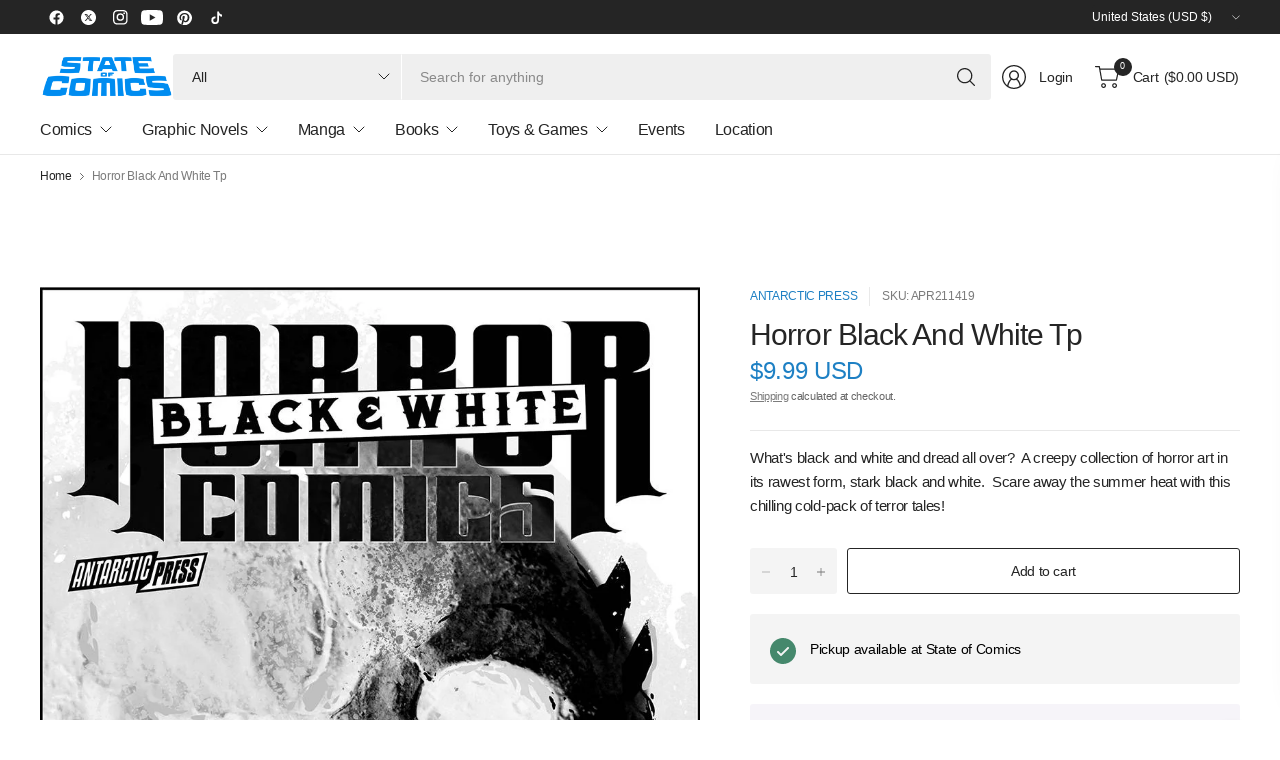

--- FILE ---
content_type: text/html; charset=utf-8
request_url: https://stateofcomics.com/products/horror-black-and-white-tp
body_size: 52849
content:
<!doctype html><html class="no-js" lang="en" dir="ltr">
<head>
	<meta charset="utf-8">
	<meta http-equiv="X-UA-Compatible" content="IE=edge,chrome=1">
	<meta name="viewport" content="width=device-width, initial-scale=1, maximum-scale=5, viewport-fit=cover">
	<meta name="theme-color" content="#ffffff">
	<link rel="canonical" href="https://stateofcomics.com/products/horror-black-and-white-tp">
	<link rel="preconnect" href="https://cdn.shopify.com" crossorigin>
	<link href="//stateofcomics.com/cdn/shop/t/31/assets/app.css?v=43295920667913319371745593072" as="style" rel="preload">
<link href="//stateofcomics.com/cdn/shop/t/31/assets/product.css?v=38985226999478850361745593072" as="style" rel="preload">
<link rel="preload" as="image" href="//stateofcomics.com/cdn/shop/products/STL187099_e0e4455f-0090-42ce-93a4-c64f2de85a95.jpg?v=1630031387&width=375" imagesrcset="//stateofcomics.com/cdn/shop/products/STL187099_e0e4455f-0090-42ce-93a4-c64f2de85a95.jpg?v=1630031387&width=375 375w,//stateofcomics.com/cdn/shop/products/STL187099_e0e4455f-0090-42ce-93a4-c64f2de85a95.jpg?v=1630031387&width=690 690w,//stateofcomics.com/cdn/shop/products/STL187099_e0e4455f-0090-42ce-93a4-c64f2de85a95.jpg?v=1630031387&width=1380 1380w" imagesizes="auto">

<link href="//stateofcomics.com/cdn/shop/t/31/assets/vendor.js?v=41477546860483910021745593072" as="script" rel="preload">
<link href="//stateofcomics.com/cdn/shop/t/31/assets/app.js?v=42222119013632461731745593072" as="script" rel="preload">
<link href="//stateofcomics.com/cdn/shop/t/31/assets/slideshow-vendor.js?v=73088757285059381971745593072" as="script" rel="preload">
<link href="//stateofcomics.com/cdn/shop/t/31/assets/product.js?v=20601914627773463321745593072" as="script" rel="preload">


<script>
window.lazySizesConfig = window.lazySizesConfig || {};
window.lazySizesConfig.expand = 250;
window.lazySizesConfig.loadMode = 1;
window.lazySizesConfig.loadHidden = false;
</script>


	

	<title>
	Horror Black And White Tp &ndash; State of Comics
	</title>

	
	<meta name="description" content="What&#39;s black and white and dread all over?  A creepy collection of horror art in its rawest form, stark black and white.  Scare away the summer heat with this chilling cold-pack of terror tales!">
	


<meta property="og:site_name" content="State of Comics">
<meta property="og:url" content="https://stateofcomics.com/products/horror-black-and-white-tp">
<meta property="og:title" content="Horror Black And White Tp">
<meta property="og:type" content="product">
<meta property="og:description" content="What&#39;s black and white and dread all over?  A creepy collection of horror art in its rawest form, stark black and white.  Scare away the summer heat with this chilling cold-pack of terror tales!"><meta property="og:image" content="http://stateofcomics.com/cdn/shop/products/STL187099_e0e4455f-0090-42ce-93a4-c64f2de85a95.jpg?v=1630031387">
  <meta property="og:image:secure_url" content="https://stateofcomics.com/cdn/shop/products/STL187099_e0e4455f-0090-42ce-93a4-c64f2de85a95.jpg?v=1630031387">
  <meta property="og:image:width" content="964">
  <meta property="og:image:height" content="1500"><meta property="og:price:amount" content="9.99">
  <meta property="og:price:currency" content="USD"><meta name="twitter:site" content="@stateofcomics"><meta name="twitter:card" content="summary_large_image">
<meta name="twitter:title" content="Horror Black And White Tp">
<meta name="twitter:description" content="What&#39;s black and white and dread all over?  A creepy collection of horror art in its rawest form, stark black and white.  Scare away the summer heat with this chilling cold-pack of terror tales!">


	<link href="//stateofcomics.com/cdn/shop/t/31/assets/app.css?v=43295920667913319371745593072" rel="stylesheet" type="text/css" media="all" />

	

	<style data-shopify>
	





	h1,h2,h3,h4,h5,h6,
	.h1,.h2,.h3,.h4,.h5,.h6,
	.logolink.text-logo,
	.heading-font,
	.h1-large,
	.customer-addresses .my-address .address-index {
		font-style: normal;
		font-weight: 500;
		font-family: "system_ui", -apple-system, 'Segoe UI', Roboto, 'Helvetica Neue', 'Noto Sans', 'Liberation Sans', Arial, sans-serif, 'Apple Color Emoji', 'Segoe UI Emoji', 'Segoe UI Symbol', 'Noto Color Emoji';
	}
	body,
	.body-font,
	.thb-product-detail .product-title {
		font-style: normal;
		font-weight: 400;
		font-family: "system_ui", -apple-system, 'Segoe UI', Roboto, 'Helvetica Neue', 'Noto Sans', 'Liberation Sans', Arial, sans-serif, 'Apple Color Emoji', 'Segoe UI Emoji', 'Segoe UI Symbol', 'Noto Color Emoji';
	}
	:root {
		--mobile-swipe-width: 75vw;
		--grid-width: 1350px;
		--grid-width-row: 1430px;
		--font-body-scale: 1.0;
		--font-body-line-height-scale: 1.0;
		--font-body-letter-spacing: -0.02em;
		--font-body-medium-weight: 500;
    --font-body-bold-weight: 700;
		--font-announcement-scale: 1.0;
		--font-heading-scale: 1.0;
		--font-heading-line-height-scale: 1.0;
		--font-heading-letter-spacing: -0.03em;
		--font-navigation-scale: 1.0;
		--font-product-title-scale: 1.0;
		--font-product-title-line-height-scale: 1.0;
		--button-letter-spacing: -0.03em;

		--button-border-radius: 3px;
		--textarea-border-radius: 3px;
		--general-border-radius: 3px;

		--bg-body: #ffffff;
		--bg-body-rgb: 255,255,255;
		--bg-body-darken: #f7f7f7;
		--payment-terms-background-color: #ffffff;
		--color-body: #252525;
		--color-body-rgb: 37,37,37;
		--color-border: rgba(var(--color-body-rgb),0.1);
		--color-heading: #171717;
		--color-heading-rgb: 23,23,23;
		--color-accent: #1e80c4;
		--color-accent-rgb: 30,128,196;
		--color-overlay: #616161;
		--color-overlay-rgb: 97,97,97;
		--solid-button-background: #1e80c4;
		--solid-button-background-hover: #196ca5;

		--section-spacing-mobile: 15px;
		--section-spacing-desktop: 25px;

		--color-announcement-bar-text: #ffffff;
		--color-announcement-bar-bg: #252525;

		--color-header-bg: #ffffff;
		--color-header-bg-rgb: 255,255,255;
		--color-header-text: #252525;
		--color-header-text-rgb: 37,37,37;
		--color-header-border: rgba(var(--color-header-text-rgb), 0.1);

		--color-price: #1e80c4;
		--color-price-discounted: #6D6D6D;

		--shopify-accelerated-checkout-button-block-size: 46px;
		--shopify-accelerated-checkout-inline-alignment: center;
		--shopify-accelerated-checkout-skeleton-animation-duration: 0.25s;
		--shopify-accelerated-checkout-button-border-radius: 3px;--color-star: #4cb0f4;--color-inventory-instock: #279A4B;--color-inventory-lowstock: #fed603;--color-badge-sold-out: #ececec;
			--color-badge-sold-out-text: #939393;--color-badge-sale: #a4d1f1;
			--color-badge-sale-text: #1e80c4;--color-badge-preorder: #a4d1f1;
			--color-badge-preorder-text: #1e80c4;--color-footer-text: #252525;
		--color-footer-text-rgb: 37,37,37;
		--color-footer-bg: #F6F6F6;
	}



</style>


	<script>
		window.theme = window.theme || {};
		theme = {
			settings: {
				money_with_currency_format:"${{amount}}",
				cart_drawer:true,
				product_id: 6606575108139,
			},
			routes: {
				root_url: '/',
				cart_url: '/cart',
				cart_add_url: '/cart/add',
				search_url: '/search',
				cart_change_url: '/cart/change',
				cart_update_url: '/cart/update',
				predictive_search_url: '/search/suggest',
			},
			variantStrings: {
        addToCart: `Add to cart`,
        soldOut: `Sold out`,
        unavailable: `Unavailable`,
        preOrder: `Pre-order`,
      },
			strings: {
				requiresTerms: `You must agree with the terms and conditions of sales to check out`,
				showMore: `Show more`,
				showLess: `Show less`,
				showFilters: `Show filters`,
				hideFilters: `Hide filters`,
				shippingEstimatorNoResults: `Sorry, we do not ship to your address.`,
				shippingEstimatorOneResult: `There is one shipping rate for your address:`,
				shippingEstimatorMultipleResults: `There are several shipping rates for your address:`,
				shippingEstimatorError: `One or more error occurred while retrieving shipping rates:`
			}
		};
	</script>
	<script>window.performance && window.performance.mark && window.performance.mark('shopify.content_for_header.start');</script><meta name="google-site-verification" content="Yl_G9nu4jIQQaP7IKo_HAOpNpvD8UCJTMtFW8WmB1yE">
<meta id="shopify-digital-wallet" name="shopify-digital-wallet" content="/17966731/digital_wallets/dialog">
<meta name="shopify-checkout-api-token" content="a10626f7e478477e690e99e90aff3c77">
<meta id="in-context-paypal-metadata" data-shop-id="17966731" data-venmo-supported="false" data-environment="production" data-locale="en_US" data-paypal-v4="true" data-currency="USD">
<link rel="alternate" type="application/json+oembed" href="https://stateofcomics.com/products/horror-black-and-white-tp.oembed">
<script async="async" src="/checkouts/internal/preloads.js?locale=en-US"></script>
<link rel="preconnect" href="https://shop.app" crossorigin="anonymous">
<script async="async" src="https://shop.app/checkouts/internal/preloads.js?locale=en-US&shop_id=17966731" crossorigin="anonymous"></script>
<script id="apple-pay-shop-capabilities" type="application/json">{"shopId":17966731,"countryCode":"US","currencyCode":"USD","merchantCapabilities":["supports3DS"],"merchantId":"gid:\/\/shopify\/Shop\/17966731","merchantName":"State of Comics","requiredBillingContactFields":["postalAddress","email"],"requiredShippingContactFields":["postalAddress","email"],"shippingType":"shipping","supportedNetworks":["visa","masterCard","amex","discover","elo","jcb"],"total":{"type":"pending","label":"State of Comics","amount":"1.00"},"shopifyPaymentsEnabled":true,"supportsSubscriptions":true}</script>
<script id="shopify-features" type="application/json">{"accessToken":"a10626f7e478477e690e99e90aff3c77","betas":["rich-media-storefront-analytics"],"domain":"stateofcomics.com","predictiveSearch":true,"shopId":17966731,"locale":"en"}</script>
<script>var Shopify = Shopify || {};
Shopify.shop = "stateofcomic.myshopify.com";
Shopify.locale = "en";
Shopify.currency = {"active":"USD","rate":"1.0"};
Shopify.country = "US";
Shopify.theme = {"name":"2025 FINAL","id":129455783979,"schema_name":"Pinnacle","schema_version":"3.2.0","theme_store_id":2852,"role":"main"};
Shopify.theme.handle = "null";
Shopify.theme.style = {"id":null,"handle":null};
Shopify.cdnHost = "stateofcomics.com/cdn";
Shopify.routes = Shopify.routes || {};
Shopify.routes.root = "/";</script>
<script type="module">!function(o){(o.Shopify=o.Shopify||{}).modules=!0}(window);</script>
<script>!function(o){function n(){var o=[];function n(){o.push(Array.prototype.slice.apply(arguments))}return n.q=o,n}var t=o.Shopify=o.Shopify||{};t.loadFeatures=n(),t.autoloadFeatures=n()}(window);</script>
<script>
  window.ShopifyPay = window.ShopifyPay || {};
  window.ShopifyPay.apiHost = "shop.app\/pay";
  window.ShopifyPay.redirectState = null;
</script>
<script id="shop-js-analytics" type="application/json">{"pageType":"product"}</script>
<script defer="defer" async type="module" src="//stateofcomics.com/cdn/shopifycloud/shop-js/modules/v2/client.init-shop-cart-sync_BT-GjEfc.en.esm.js"></script>
<script defer="defer" async type="module" src="//stateofcomics.com/cdn/shopifycloud/shop-js/modules/v2/chunk.common_D58fp_Oc.esm.js"></script>
<script defer="defer" async type="module" src="//stateofcomics.com/cdn/shopifycloud/shop-js/modules/v2/chunk.modal_xMitdFEc.esm.js"></script>
<script type="module">
  await import("//stateofcomics.com/cdn/shopifycloud/shop-js/modules/v2/client.init-shop-cart-sync_BT-GjEfc.en.esm.js");
await import("//stateofcomics.com/cdn/shopifycloud/shop-js/modules/v2/chunk.common_D58fp_Oc.esm.js");
await import("//stateofcomics.com/cdn/shopifycloud/shop-js/modules/v2/chunk.modal_xMitdFEc.esm.js");

  window.Shopify.SignInWithShop?.initShopCartSync?.({"fedCMEnabled":true,"windoidEnabled":true});

</script>
<script defer="defer" async type="module" src="//stateofcomics.com/cdn/shopifycloud/shop-js/modules/v2/client.payment-terms_Ci9AEqFq.en.esm.js"></script>
<script defer="defer" async type="module" src="//stateofcomics.com/cdn/shopifycloud/shop-js/modules/v2/chunk.common_D58fp_Oc.esm.js"></script>
<script defer="defer" async type="module" src="//stateofcomics.com/cdn/shopifycloud/shop-js/modules/v2/chunk.modal_xMitdFEc.esm.js"></script>
<script type="module">
  await import("//stateofcomics.com/cdn/shopifycloud/shop-js/modules/v2/client.payment-terms_Ci9AEqFq.en.esm.js");
await import("//stateofcomics.com/cdn/shopifycloud/shop-js/modules/v2/chunk.common_D58fp_Oc.esm.js");
await import("//stateofcomics.com/cdn/shopifycloud/shop-js/modules/v2/chunk.modal_xMitdFEc.esm.js");

  
</script>
<script>
  window.Shopify = window.Shopify || {};
  if (!window.Shopify.featureAssets) window.Shopify.featureAssets = {};
  window.Shopify.featureAssets['shop-js'] = {"shop-cart-sync":["modules/v2/client.shop-cart-sync_DZOKe7Ll.en.esm.js","modules/v2/chunk.common_D58fp_Oc.esm.js","modules/v2/chunk.modal_xMitdFEc.esm.js"],"init-fed-cm":["modules/v2/client.init-fed-cm_B6oLuCjv.en.esm.js","modules/v2/chunk.common_D58fp_Oc.esm.js","modules/v2/chunk.modal_xMitdFEc.esm.js"],"shop-cash-offers":["modules/v2/client.shop-cash-offers_D2sdYoxE.en.esm.js","modules/v2/chunk.common_D58fp_Oc.esm.js","modules/v2/chunk.modal_xMitdFEc.esm.js"],"shop-login-button":["modules/v2/client.shop-login-button_QeVjl5Y3.en.esm.js","modules/v2/chunk.common_D58fp_Oc.esm.js","modules/v2/chunk.modal_xMitdFEc.esm.js"],"pay-button":["modules/v2/client.pay-button_DXTOsIq6.en.esm.js","modules/v2/chunk.common_D58fp_Oc.esm.js","modules/v2/chunk.modal_xMitdFEc.esm.js"],"shop-button":["modules/v2/client.shop-button_DQZHx9pm.en.esm.js","modules/v2/chunk.common_D58fp_Oc.esm.js","modules/v2/chunk.modal_xMitdFEc.esm.js"],"avatar":["modules/v2/client.avatar_BTnouDA3.en.esm.js"],"init-windoid":["modules/v2/client.init-windoid_CR1B-cfM.en.esm.js","modules/v2/chunk.common_D58fp_Oc.esm.js","modules/v2/chunk.modal_xMitdFEc.esm.js"],"init-shop-for-new-customer-accounts":["modules/v2/client.init-shop-for-new-customer-accounts_C_vY_xzh.en.esm.js","modules/v2/client.shop-login-button_QeVjl5Y3.en.esm.js","modules/v2/chunk.common_D58fp_Oc.esm.js","modules/v2/chunk.modal_xMitdFEc.esm.js"],"init-shop-email-lookup-coordinator":["modules/v2/client.init-shop-email-lookup-coordinator_BI7n9ZSv.en.esm.js","modules/v2/chunk.common_D58fp_Oc.esm.js","modules/v2/chunk.modal_xMitdFEc.esm.js"],"init-shop-cart-sync":["modules/v2/client.init-shop-cart-sync_BT-GjEfc.en.esm.js","modules/v2/chunk.common_D58fp_Oc.esm.js","modules/v2/chunk.modal_xMitdFEc.esm.js"],"shop-toast-manager":["modules/v2/client.shop-toast-manager_DiYdP3xc.en.esm.js","modules/v2/chunk.common_D58fp_Oc.esm.js","modules/v2/chunk.modal_xMitdFEc.esm.js"],"init-customer-accounts":["modules/v2/client.init-customer-accounts_D9ZNqS-Q.en.esm.js","modules/v2/client.shop-login-button_QeVjl5Y3.en.esm.js","modules/v2/chunk.common_D58fp_Oc.esm.js","modules/v2/chunk.modal_xMitdFEc.esm.js"],"init-customer-accounts-sign-up":["modules/v2/client.init-customer-accounts-sign-up_iGw4briv.en.esm.js","modules/v2/client.shop-login-button_QeVjl5Y3.en.esm.js","modules/v2/chunk.common_D58fp_Oc.esm.js","modules/v2/chunk.modal_xMitdFEc.esm.js"],"shop-follow-button":["modules/v2/client.shop-follow-button_CqMgW2wH.en.esm.js","modules/v2/chunk.common_D58fp_Oc.esm.js","modules/v2/chunk.modal_xMitdFEc.esm.js"],"checkout-modal":["modules/v2/client.checkout-modal_xHeaAweL.en.esm.js","modules/v2/chunk.common_D58fp_Oc.esm.js","modules/v2/chunk.modal_xMitdFEc.esm.js"],"shop-login":["modules/v2/client.shop-login_D91U-Q7h.en.esm.js","modules/v2/chunk.common_D58fp_Oc.esm.js","modules/v2/chunk.modal_xMitdFEc.esm.js"],"lead-capture":["modules/v2/client.lead-capture_BJmE1dJe.en.esm.js","modules/v2/chunk.common_D58fp_Oc.esm.js","modules/v2/chunk.modal_xMitdFEc.esm.js"],"payment-terms":["modules/v2/client.payment-terms_Ci9AEqFq.en.esm.js","modules/v2/chunk.common_D58fp_Oc.esm.js","modules/v2/chunk.modal_xMitdFEc.esm.js"]};
</script>
<script>(function() {
  var isLoaded = false;
  function asyncLoad() {
    if (isLoaded) return;
    isLoaded = true;
    var urls = ["https:\/\/orderstatus.w3apps.co\/js\/orderlookup.js?shop=stateofcomic.myshopify.com","https:\/\/static.klaviyo.com\/onsite\/js\/klaviyo.js?company_id=SBLjwD\u0026shop=stateofcomic.myshopify.com","https:\/\/inffuse.eventscalendar.co\/\/plugins\/shopify\/loader.js?app=calendar\u0026shop=stateofcomic.myshopify.com\u0026shop=stateofcomic.myshopify.com","https:\/\/shy.elfsight.com\/p\/platform.js?shop=stateofcomic.myshopify.com"];
    for (var i = 0; i < urls.length; i++) {
      var s = document.createElement('script');
      s.type = 'text/javascript';
      s.async = true;
      s.src = urls[i];
      var x = document.getElementsByTagName('script')[0];
      x.parentNode.insertBefore(s, x);
    }
  };
  if(window.attachEvent) {
    window.attachEvent('onload', asyncLoad);
  } else {
    window.addEventListener('load', asyncLoad, false);
  }
})();</script>
<script id="__st">var __st={"a":17966731,"offset":-18000,"reqid":"af92ef09-b9f5-4080-b1f6-aa587a566459-1769494875","pageurl":"stateofcomics.com\/products\/horror-black-and-white-tp","u":"042198c6dd28","p":"product","rtyp":"product","rid":6606575108139};</script>
<script>window.ShopifyPaypalV4VisibilityTracking = true;</script>
<script id="captcha-bootstrap">!function(){'use strict';const t='contact',e='account',n='new_comment',o=[[t,t],['blogs',n],['comments',n],[t,'customer']],c=[[e,'customer_login'],[e,'guest_login'],[e,'recover_customer_password'],[e,'create_customer']],r=t=>t.map((([t,e])=>`form[action*='/${t}']:not([data-nocaptcha='true']) input[name='form_type'][value='${e}']`)).join(','),a=t=>()=>t?[...document.querySelectorAll(t)].map((t=>t.form)):[];function s(){const t=[...o],e=r(t);return a(e)}const i='password',u='form_key',d=['recaptcha-v3-token','g-recaptcha-response','h-captcha-response',i],f=()=>{try{return window.sessionStorage}catch{return}},m='__shopify_v',_=t=>t.elements[u];function p(t,e,n=!1){try{const o=window.sessionStorage,c=JSON.parse(o.getItem(e)),{data:r}=function(t){const{data:e,action:n}=t;return t[m]||n?{data:e,action:n}:{data:t,action:n}}(c);for(const[e,n]of Object.entries(r))t.elements[e]&&(t.elements[e].value=n);n&&o.removeItem(e)}catch(o){console.error('form repopulation failed',{error:o})}}const l='form_type',E='cptcha';function T(t){t.dataset[E]=!0}const w=window,h=w.document,L='Shopify',v='ce_forms',y='captcha';let A=!1;((t,e)=>{const n=(g='f06e6c50-85a8-45c8-87d0-21a2b65856fe',I='https://cdn.shopify.com/shopifycloud/storefront-forms-hcaptcha/ce_storefront_forms_captcha_hcaptcha.v1.5.2.iife.js',D={infoText:'Protected by hCaptcha',privacyText:'Privacy',termsText:'Terms'},(t,e,n)=>{const o=w[L][v],c=o.bindForm;if(c)return c(t,g,e,D).then(n);var r;o.q.push([[t,g,e,D],n]),r=I,A||(h.body.append(Object.assign(h.createElement('script'),{id:'captcha-provider',async:!0,src:r})),A=!0)});var g,I,D;w[L]=w[L]||{},w[L][v]=w[L][v]||{},w[L][v].q=[],w[L][y]=w[L][y]||{},w[L][y].protect=function(t,e){n(t,void 0,e),T(t)},Object.freeze(w[L][y]),function(t,e,n,w,h,L){const[v,y,A,g]=function(t,e,n){const i=e?o:[],u=t?c:[],d=[...i,...u],f=r(d),m=r(i),_=r(d.filter((([t,e])=>n.includes(e))));return[a(f),a(m),a(_),s()]}(w,h,L),I=t=>{const e=t.target;return e instanceof HTMLFormElement?e:e&&e.form},D=t=>v().includes(t);t.addEventListener('submit',(t=>{const e=I(t);if(!e)return;const n=D(e)&&!e.dataset.hcaptchaBound&&!e.dataset.recaptchaBound,o=_(e),c=g().includes(e)&&(!o||!o.value);(n||c)&&t.preventDefault(),c&&!n&&(function(t){try{if(!f())return;!function(t){const e=f();if(!e)return;const n=_(t);if(!n)return;const o=n.value;o&&e.removeItem(o)}(t);const e=Array.from(Array(32),(()=>Math.random().toString(36)[2])).join('');!function(t,e){_(t)||t.append(Object.assign(document.createElement('input'),{type:'hidden',name:u})),t.elements[u].value=e}(t,e),function(t,e){const n=f();if(!n)return;const o=[...t.querySelectorAll(`input[type='${i}']`)].map((({name:t})=>t)),c=[...d,...o],r={};for(const[a,s]of new FormData(t).entries())c.includes(a)||(r[a]=s);n.setItem(e,JSON.stringify({[m]:1,action:t.action,data:r}))}(t,e)}catch(e){console.error('failed to persist form',e)}}(e),e.submit())}));const S=(t,e)=>{t&&!t.dataset[E]&&(n(t,e.some((e=>e===t))),T(t))};for(const o of['focusin','change'])t.addEventListener(o,(t=>{const e=I(t);D(e)&&S(e,y())}));const B=e.get('form_key'),M=e.get(l),P=B&&M;t.addEventListener('DOMContentLoaded',(()=>{const t=y();if(P)for(const e of t)e.elements[l].value===M&&p(e,B);[...new Set([...A(),...v().filter((t=>'true'===t.dataset.shopifyCaptcha))])].forEach((e=>S(e,t)))}))}(h,new URLSearchParams(w.location.search),n,t,e,['guest_login'])})(!0,!0)}();</script>
<script integrity="sha256-4kQ18oKyAcykRKYeNunJcIwy7WH5gtpwJnB7kiuLZ1E=" data-source-attribution="shopify.loadfeatures" defer="defer" src="//stateofcomics.com/cdn/shopifycloud/storefront/assets/storefront/load_feature-a0a9edcb.js" crossorigin="anonymous"></script>
<script crossorigin="anonymous" defer="defer" src="//stateofcomics.com/cdn/shopifycloud/storefront/assets/shopify_pay/storefront-65b4c6d7.js?v=20250812"></script>
<script data-source-attribution="shopify.dynamic_checkout.dynamic.init">var Shopify=Shopify||{};Shopify.PaymentButton=Shopify.PaymentButton||{isStorefrontPortableWallets:!0,init:function(){window.Shopify.PaymentButton.init=function(){};var t=document.createElement("script");t.src="https://stateofcomics.com/cdn/shopifycloud/portable-wallets/latest/portable-wallets.en.js",t.type="module",document.head.appendChild(t)}};
</script>
<script data-source-attribution="shopify.dynamic_checkout.buyer_consent">
  function portableWalletsHideBuyerConsent(e){var t=document.getElementById("shopify-buyer-consent"),n=document.getElementById("shopify-subscription-policy-button");t&&n&&(t.classList.add("hidden"),t.setAttribute("aria-hidden","true"),n.removeEventListener("click",e))}function portableWalletsShowBuyerConsent(e){var t=document.getElementById("shopify-buyer-consent"),n=document.getElementById("shopify-subscription-policy-button");t&&n&&(t.classList.remove("hidden"),t.removeAttribute("aria-hidden"),n.addEventListener("click",e))}window.Shopify?.PaymentButton&&(window.Shopify.PaymentButton.hideBuyerConsent=portableWalletsHideBuyerConsent,window.Shopify.PaymentButton.showBuyerConsent=portableWalletsShowBuyerConsent);
</script>
<script>
  function portableWalletsCleanup(e){e&&e.src&&console.error("Failed to load portable wallets script "+e.src);var t=document.querySelectorAll("shopify-accelerated-checkout .shopify-payment-button__skeleton, shopify-accelerated-checkout-cart .wallet-cart-button__skeleton"),e=document.getElementById("shopify-buyer-consent");for(let e=0;e<t.length;e++)t[e].remove();e&&e.remove()}function portableWalletsNotLoadedAsModule(e){e instanceof ErrorEvent&&"string"==typeof e.message&&e.message.includes("import.meta")&&"string"==typeof e.filename&&e.filename.includes("portable-wallets")&&(window.removeEventListener("error",portableWalletsNotLoadedAsModule),window.Shopify.PaymentButton.failedToLoad=e,"loading"===document.readyState?document.addEventListener("DOMContentLoaded",window.Shopify.PaymentButton.init):window.Shopify.PaymentButton.init())}window.addEventListener("error",portableWalletsNotLoadedAsModule);
</script>

<script type="module" src="https://stateofcomics.com/cdn/shopifycloud/portable-wallets/latest/portable-wallets.en.js" onError="portableWalletsCleanup(this)" crossorigin="anonymous"></script>
<script nomodule>
  document.addEventListener("DOMContentLoaded", portableWalletsCleanup);
</script>

<script id='scb4127' type='text/javascript' async='' src='https://stateofcomics.com/cdn/shopifycloud/privacy-banner/storefront-banner.js'></script><link id="shopify-accelerated-checkout-styles" rel="stylesheet" media="screen" href="https://stateofcomics.com/cdn/shopifycloud/portable-wallets/latest/accelerated-checkout-backwards-compat.css" crossorigin="anonymous">
<style id="shopify-accelerated-checkout-cart">
        #shopify-buyer-consent {
  margin-top: 1em;
  display: inline-block;
  width: 100%;
}

#shopify-buyer-consent.hidden {
  display: none;
}

#shopify-subscription-policy-button {
  background: none;
  border: none;
  padding: 0;
  text-decoration: underline;
  font-size: inherit;
  cursor: pointer;
}

#shopify-subscription-policy-button::before {
  box-shadow: none;
}

      </style>

<script>window.performance && window.performance.mark && window.performance.mark('shopify.content_for_header.end');</script> <!-- Header hook for plugins -->

	<script>document.documentElement.className = document.documentElement.className.replace('no-js', 'js');</script>
	

     
      <script>
  window.PurpleDotConfig = {
    shopifyCart: {"note":null,"attributes":{},"original_total_price":0,"total_price":0,"total_discount":0,"total_weight":0.0,"item_count":0,"items":[],"requires_shipping":false,"currency":"USD","items_subtotal_price":0,"cart_level_discount_applications":[],"checkout_charge_amount":0},
    shopifyCartString: "{\"note\":null,\"attributes\":{},\"original_total_price\":0,\"total_price\":0,\"total_discount\":0,\"total_weight\":0.0,\"item_count\":0,\"items\":[],\"requires_shipping\":false,\"currency\":\"USD\",\"items_subtotal_price\":0,\"cart_level_discount_applications\":[],\"checkout_charge_amount\":0}",
    shopifyCartSignature: "cac91098d6db34a3e0d7213a20bb48df915cd354e716d74fe3034d9c9f85d847",
    prefillEmail: '',
    prefillShippingAddress: null
  };
</script>
<script src="https://www.purpledotprice.com/api/v1/init.js?apiKey=0911409f-ed50-4c6f-9331-865a1b2b48dc"></script>
    
<!-- BEGIN app block: shopify://apps/klaviyo-email-marketing-sms/blocks/klaviyo-onsite-embed/2632fe16-c075-4321-a88b-50b567f42507 -->












  <script async src="https://static.klaviyo.com/onsite/js/SBLjwD/klaviyo.js?company_id=SBLjwD"></script>
  <script>!function(){if(!window.klaviyo){window._klOnsite=window._klOnsite||[];try{window.klaviyo=new Proxy({},{get:function(n,i){return"push"===i?function(){var n;(n=window._klOnsite).push.apply(n,arguments)}:function(){for(var n=arguments.length,o=new Array(n),w=0;w<n;w++)o[w]=arguments[w];var t="function"==typeof o[o.length-1]?o.pop():void 0,e=new Promise((function(n){window._klOnsite.push([i].concat(o,[function(i){t&&t(i),n(i)}]))}));return e}}})}catch(n){window.klaviyo=window.klaviyo||[],window.klaviyo.push=function(){var n;(n=window._klOnsite).push.apply(n,arguments)}}}}();</script>

  
    <script id="viewed_product">
      if (item == null) {
        var _learnq = _learnq || [];

        var MetafieldReviews = null
        var MetafieldYotpoRating = null
        var MetafieldYotpoCount = null
        var MetafieldLooxRating = null
        var MetafieldLooxCount = null
        var okendoProduct = null
        var okendoProductReviewCount = null
        var okendoProductReviewAverageValue = null
        try {
          // The following fields are used for Customer Hub recently viewed in order to add reviews.
          // This information is not part of __kla_viewed. Instead, it is part of __kla_viewed_reviewed_items
          MetafieldReviews = {};
          MetafieldYotpoRating = null
          MetafieldYotpoCount = null
          MetafieldLooxRating = null
          MetafieldLooxCount = null

          okendoProduct = null
          // If the okendo metafield is not legacy, it will error, which then requires the new json formatted data
          if (okendoProduct && 'error' in okendoProduct) {
            okendoProduct = null
          }
          okendoProductReviewCount = okendoProduct ? okendoProduct.reviewCount : null
          okendoProductReviewAverageValue = okendoProduct ? okendoProduct.reviewAverageValue : null
        } catch (error) {
          console.error('Error in Klaviyo onsite reviews tracking:', error);
        }

        var item = {
          Name: "Horror Black And White Tp",
          ProductID: 6606575108139,
          Categories: ["Best Selling Products","Collected Editions","Graphic Novels","New Arrivals","Newest Products","Non Pre-Order Items","Trending Products"],
          ImageURL: "https://stateofcomics.com/cdn/shop/products/STL187099_e0e4455f-0090-42ce-93a4-c64f2de85a95_grande.jpg?v=1630031387",
          URL: "https://stateofcomics.com/products/horror-black-and-white-tp",
          Brand: "Antarctic Press",
          Price: "$9.99",
          Value: "9.99",
          CompareAtPrice: "$9.99"
        };
        _learnq.push(['track', 'Viewed Product', item]);
        _learnq.push(['trackViewedItem', {
          Title: item.Name,
          ItemId: item.ProductID,
          Categories: item.Categories,
          ImageUrl: item.ImageURL,
          Url: item.URL,
          Metadata: {
            Brand: item.Brand,
            Price: item.Price,
            Value: item.Value,
            CompareAtPrice: item.CompareAtPrice
          },
          metafields:{
            reviews: MetafieldReviews,
            yotpo:{
              rating: MetafieldYotpoRating,
              count: MetafieldYotpoCount,
            },
            loox:{
              rating: MetafieldLooxRating,
              count: MetafieldLooxCount,
            },
            okendo: {
              rating: okendoProductReviewAverageValue,
              count: okendoProductReviewCount,
            }
          }
        }]);
      }
    </script>
  




  <script>
    window.klaviyoReviewsProductDesignMode = false
  </script>







<!-- END app block --><!-- BEGIN app block: shopify://apps/gorgias-live-chat-helpdesk/blocks/gorgias/a66db725-7b96-4e3f-916e-6c8e6f87aaaa -->
<script defer data-gorgias-loader-chat src="https://config.gorgias.chat/bundle-loader/shopify/stateofcomic.myshopify.com"></script>


<script defer data-gorgias-loader-convert  src="https://content.9gtb.com/loader.js"></script>


<script defer data-gorgias-loader-mailto-replace  src="https://config.gorgias.help/api/contact-forms/replace-mailto-script.js?shopName=stateofcomic"></script>


<!-- END app block --><!-- BEGIN app block: shopify://apps/epa-easy-product-addons/blocks/speedup_link/0099190e-a0cb-49e7-8d26-026c9d26f337 --><!-- BEGIN app snippet: sg_product -->

<script>
  window["sg_addon_master_id"]="6606575108139";
  window["sgAddonCollectionMetaAddons"]=  "" 
  
</script>

<!-- END app snippet -->

  <script>
    window["sg_addons_coll_ids"] = {
      ids:"282392592427,468463432,277688844331,282446102571,282392625195,287020777515,282521337899"
    };
    window["items_with_ids"] = false || {}
  </script>


<!-- BEGIN app snippet: sg-globals -->
<script type="text/javascript">
  (function(){
    const convertLang = (locale) => {
      let t = locale.toUpperCase();
      return "PT-BR" === t || "PT-PT" === t || "ZH-CN" === t || "ZH-TW" === t ? t.replace("-", "_") : t.match(/^[a-zA-Z]{2}-[a-zA-Z]{2}$/) ? t.substring(0, 2) : t
    }

    const sg_addon_setGlobalVariables = () => {
      try{
        let locale = "en";
        window["sg_addon_currentLanguage"] = convertLang(locale);
        window["sg_addon_defaultLanguage"] ="en";
        window["sg_addon_defaultRootUrl"] ="/";
        window["sg_addon_currentRootUrl"] ="/";
        window["sg_addon_shopLocales"] = sgAddonGetAllLocales();
      }catch(err){
        console.log("Language Config:- ",err);
      }
    }

    const sgAddonGetAllLocales = () => {
      let shopLocales = {};
      try{shopLocales["en"] = {
            endonymName : "English",
            isoCode : "en",
            name : "English",
            primary : true,
            rootUrl : "\/"
          };}catch(err){
        console.log("getAllLocales Config:- ",err);
      }
      return shopLocales;
    }

    sg_addon_setGlobalVariables();
    
    window["sg_addon_sfApiVersion"]='2025-04';
    window["sgAddon_moneyFormats"] = {
      "money": "${{amount}}",
      "moneyCurrency": "${{amount}} USD"
    };
    window["sg_addon_groupsData"] = {};
    try {
      let customSGAddonMeta = {};
      if (customSGAddonMeta.sg_addon_custom_js) {
        Function(customSGAddonMeta.sg_addon_custom_js)();
      }
    } catch (error) {
      console.warn("Error In SG Addon Custom Code", error);
    }
  })();
</script>
<!-- END app snippet -->
<!-- BEGIN app snippet: sg_speedup -->


<script>
  try{
    window["sgAddon_all_translated"] = {}
    window["sg_addon_settings_config"] =  {"host":"https://spa.spicegems.com","shopName":"stateofcomic.myshopify.com","hasSetting":1,"sgCookieHash":"MH2vzRLUXn","hasMaster":1,"handleId":{"mastersToReq":"[]","collectionsToReq":"[156355723307,275316408363,280808980523]","hasProMaster":false,"hasCollMaster":true},"settings":{"is_active":"1","max_addons":"5","quick_view":"0","quick_view_desc":"0","ajax_cart":"0","bro_stack":"0","quantity_selector":"1","image_viewer":"1","addons_heading":"Product Addons Box","cart_heading":"Cart Addons Box","addaddon_cart":"ADD ADDON","variant":"Variant","quantity":"Quantity","view_full_details":"View full details","less_details":"Less details...","add_to_cart":"ADD TO CART","message":"Product added to cart.","custom_css":"no","sold_pro":"1","image_link":"0","compare_at":"0","unlink_title":"1","image_click_checkbox":"0","cart_max_addons":"5","cart_quantity_selector":"1","cart_sold_pro":"0","cart_image_link":"0","compare_at_cart":"0","sg_currency":"spice_currency_1","qv_label":"Quick View","sold_out":"Sold Out","qv_sold_out":"SOLD OUT","way_to_prevent":"sg_addon_wrapper","soldout_master":"1","cart_qv":"0","cartqv_desc":"0","plusminus_qty":"0","plusminus_cart":"0","line_prop":"0","label_show":"1","label_text":"Additional Info","addon_mandatory":"0","mandatory_text":"Please select atleast an addon!","line_placeholder":"Text Message","sell_master":"0","atc_btn_selector":"no","theme_data":"","applied_discount":"0","is_discount":"0","layout":{"name":"layout-03","isBundle":false},"group_layout":"layout-01","product_snippet":"1","cart_snippet":"1","product_form_selector":"no","atc_product_selector":"no","cart_form_selector":"no","checkout_btn_selector":"no","subtotal":"0","subtotal_label":"SubTotal","subtotal_position":"beforebegin","jQVersion":"0","collection_discount":"0","inventoryOnProduct":"0","inventoryOnCart":"0","inStock":"0","lowStock":"0","inStockLabel":"<span>[inventory_qty] In Stock</span>","lowStockLabel":"<span>only [inventory_qty] Left</span>","thresholdQty":"5","bl_atc_label":"ADD TO CART","bl_unselect_label":"PLEASE SELECT ATLEAST ONE ADDON","bl_master_label":"THIS ITEM","bl_heading":"Frequently Bought Together","addon_slider":"0","individual_atc":"0","individual_atc_label":"ADD ADDON","money_format":"${{amount}} USD","mt_addon_hash":"qAmlt8JHK2","stop_undefined":"1","sf_token":"395d31921b506b52cb5b7f0f58a15dd3"},"allow_asset_script":true} ;
    window["sgAddon_translated_locale"] =  "" ;
    window["sg_addon_all_group_translations"] = {};
    window["sgAddon_group_translated_locale"] =  "" ;
  } catch(error){
    console.warn("Error in getting settings or translate", error);
  }
</script>


	<!-- ADDONS SCRIPT FROM ASSETS  -->
	<link href="//cdn.shopify.com/extensions/0199f1f9-2710-7d14-b59e-36df293c2f34/release_v_1_1_2_variant_limit/assets/addon_main.css" rel="stylesheet" type="text/css" media="all" />
	<script src="https://cdn.shopify.com/extensions/0199f1f9-2710-7d14-b59e-36df293c2f34/release_v_1_1_2_variant_limit/assets/addon_main.js" type="text/javascript" async></script>


<!-- END app snippet -->



<!-- END app block --><!-- BEGIN app block: shopify://apps/w3-custom-order-status/blocks/customer_account_status/ff5bedd7-802c-425d-8e19-b19a597a06a4 -->

<style>
.w3-order-status{
  border:1px solid #c0c0c0;
  padding: 10px;
  border-radius: 5px;
  margin-bottom: 10px;
  background-color: #fff;
  color: #333;
  }

  .w3-timeline .w3-timeline-item.current .w3-timeline-content{
    background-color:#fafafa !important;
    color:#333;
  }

  .w3-future-status{
    color:#c0c0c0
  }

</style>

<script type="text/javascript">
  
	
  var search = {
      orderID: null,
      shopName: 'stateofcomic',
      includeStyles: true
  }

  if (search.orderID != null & search.shopName != null){
    fetch('https://orderstatus.w3apps.co/api/ShopifyLookup',
      {
          method: 'POST',
          body: JSON.stringify(search),
          headers: { 'Accept': 'application/json', 'Content-Type': 'application/json' }
      })
      .then((response) => response.json())
      .then((data) => {

          const st = document.querySelector('.w3-customer-account-order-status');
          if (st){
            st.innerHTML = data.searchresultsdetail;
          }

      });
  }

</script>






<!-- END app block --><!-- BEGIN app block: shopify://apps/minmaxify-order-limits/blocks/app-embed-block/3acfba32-89f3-4377-ae20-cbb9abc48475 --><script type="text/javascript" src="https://limits.minmaxify.com/stateofcomic.myshopify.com?v=139c&r=20260120163343"></script>

<!-- END app block --><!-- BEGIN app block: shopify://apps/blockx-country-blocker/blocks/app-embed/b7d028e1-4369-4ca2-8d8c-e7d90d1ba404 --><script src="https://country-blocker.zend-apps.com/scripts/11676/96629f1aac6ddb7a7cfa82574b6722d4.js" async></script><!-- END app block --><script src="https://cdn.shopify.com/extensions/7d130b81-2445-42f2-b4a4-905651358e17/wod-preorder-now-28/assets/preorder-now-source.js" type="text/javascript" defer="defer"></script>
<link href="https://cdn.shopify.com/extensions/7d130b81-2445-42f2-b4a4-905651358e17/wod-preorder-now-28/assets/preorder-now-source.css" rel="stylesheet" type="text/css" media="all">
<script src="https://cdn.shopify.com/extensions/019af396-c34e-7665-9cfa-d20e864edcd0/product_order_history-156/assets/OrderHistorytest_bundle.js" type="text/javascript" defer="defer"></script>
<script src="https://cdn.shopify.com/extensions/019bfa34-cc2c-7b75-a416-7fdb53ece79b/smile-io-276/assets/smile-loader.js" type="text/javascript" defer="defer"></script>
<link href="https://monorail-edge.shopifysvc.com" rel="dns-prefetch">
<script>(function(){if ("sendBeacon" in navigator && "performance" in window) {try {var session_token_from_headers = performance.getEntriesByType('navigation')[0].serverTiming.find(x => x.name == '_s').description;} catch {var session_token_from_headers = undefined;}var session_cookie_matches = document.cookie.match(/_shopify_s=([^;]*)/);var session_token_from_cookie = session_cookie_matches && session_cookie_matches.length === 2 ? session_cookie_matches[1] : "";var session_token = session_token_from_headers || session_token_from_cookie || "";function handle_abandonment_event(e) {var entries = performance.getEntries().filter(function(entry) {return /monorail-edge.shopifysvc.com/.test(entry.name);});if (!window.abandonment_tracked && entries.length === 0) {window.abandonment_tracked = true;var currentMs = Date.now();var navigation_start = performance.timing.navigationStart;var payload = {shop_id: 17966731,url: window.location.href,navigation_start,duration: currentMs - navigation_start,session_token,page_type: "product"};window.navigator.sendBeacon("https://monorail-edge.shopifysvc.com/v1/produce", JSON.stringify({schema_id: "online_store_buyer_site_abandonment/1.1",payload: payload,metadata: {event_created_at_ms: currentMs,event_sent_at_ms: currentMs}}));}}window.addEventListener('pagehide', handle_abandonment_event);}}());</script>
<script id="web-pixels-manager-setup">(function e(e,d,r,n,o){if(void 0===o&&(o={}),!Boolean(null===(a=null===(i=window.Shopify)||void 0===i?void 0:i.analytics)||void 0===a?void 0:a.replayQueue)){var i,a;window.Shopify=window.Shopify||{};var t=window.Shopify;t.analytics=t.analytics||{};var s=t.analytics;s.replayQueue=[],s.publish=function(e,d,r){return s.replayQueue.push([e,d,r]),!0};try{self.performance.mark("wpm:start")}catch(e){}var l=function(){var e={modern:/Edge?\/(1{2}[4-9]|1[2-9]\d|[2-9]\d{2}|\d{4,})\.\d+(\.\d+|)|Firefox\/(1{2}[4-9]|1[2-9]\d|[2-9]\d{2}|\d{4,})\.\d+(\.\d+|)|Chrom(ium|e)\/(9{2}|\d{3,})\.\d+(\.\d+|)|(Maci|X1{2}).+ Version\/(15\.\d+|(1[6-9]|[2-9]\d|\d{3,})\.\d+)([,.]\d+|)( \(\w+\)|)( Mobile\/\w+|) Safari\/|Chrome.+OPR\/(9{2}|\d{3,})\.\d+\.\d+|(CPU[ +]OS|iPhone[ +]OS|CPU[ +]iPhone|CPU IPhone OS|CPU iPad OS)[ +]+(15[._]\d+|(1[6-9]|[2-9]\d|\d{3,})[._]\d+)([._]\d+|)|Android:?[ /-](13[3-9]|1[4-9]\d|[2-9]\d{2}|\d{4,})(\.\d+|)(\.\d+|)|Android.+Firefox\/(13[5-9]|1[4-9]\d|[2-9]\d{2}|\d{4,})\.\d+(\.\d+|)|Android.+Chrom(ium|e)\/(13[3-9]|1[4-9]\d|[2-9]\d{2}|\d{4,})\.\d+(\.\d+|)|SamsungBrowser\/([2-9]\d|\d{3,})\.\d+/,legacy:/Edge?\/(1[6-9]|[2-9]\d|\d{3,})\.\d+(\.\d+|)|Firefox\/(5[4-9]|[6-9]\d|\d{3,})\.\d+(\.\d+|)|Chrom(ium|e)\/(5[1-9]|[6-9]\d|\d{3,})\.\d+(\.\d+|)([\d.]+$|.*Safari\/(?![\d.]+ Edge\/[\d.]+$))|(Maci|X1{2}).+ Version\/(10\.\d+|(1[1-9]|[2-9]\d|\d{3,})\.\d+)([,.]\d+|)( \(\w+\)|)( Mobile\/\w+|) Safari\/|Chrome.+OPR\/(3[89]|[4-9]\d|\d{3,})\.\d+\.\d+|(CPU[ +]OS|iPhone[ +]OS|CPU[ +]iPhone|CPU IPhone OS|CPU iPad OS)[ +]+(10[._]\d+|(1[1-9]|[2-9]\d|\d{3,})[._]\d+)([._]\d+|)|Android:?[ /-](13[3-9]|1[4-9]\d|[2-9]\d{2}|\d{4,})(\.\d+|)(\.\d+|)|Mobile Safari.+OPR\/([89]\d|\d{3,})\.\d+\.\d+|Android.+Firefox\/(13[5-9]|1[4-9]\d|[2-9]\d{2}|\d{4,})\.\d+(\.\d+|)|Android.+Chrom(ium|e)\/(13[3-9]|1[4-9]\d|[2-9]\d{2}|\d{4,})\.\d+(\.\d+|)|Android.+(UC? ?Browser|UCWEB|U3)[ /]?(15\.([5-9]|\d{2,})|(1[6-9]|[2-9]\d|\d{3,})\.\d+)\.\d+|SamsungBrowser\/(5\.\d+|([6-9]|\d{2,})\.\d+)|Android.+MQ{2}Browser\/(14(\.(9|\d{2,})|)|(1[5-9]|[2-9]\d|\d{3,})(\.\d+|))(\.\d+|)|K[Aa][Ii]OS\/(3\.\d+|([4-9]|\d{2,})\.\d+)(\.\d+|)/},d=e.modern,r=e.legacy,n=navigator.userAgent;return n.match(d)?"modern":n.match(r)?"legacy":"unknown"}(),u="modern"===l?"modern":"legacy",c=(null!=n?n:{modern:"",legacy:""})[u],f=function(e){return[e.baseUrl,"/wpm","/b",e.hashVersion,"modern"===e.buildTarget?"m":"l",".js"].join("")}({baseUrl:d,hashVersion:r,buildTarget:u}),m=function(e){var d=e.version,r=e.bundleTarget,n=e.surface,o=e.pageUrl,i=e.monorailEndpoint;return{emit:function(e){var a=e.status,t=e.errorMsg,s=(new Date).getTime(),l=JSON.stringify({metadata:{event_sent_at_ms:s},events:[{schema_id:"web_pixels_manager_load/3.1",payload:{version:d,bundle_target:r,page_url:o,status:a,surface:n,error_msg:t},metadata:{event_created_at_ms:s}}]});if(!i)return console&&console.warn&&console.warn("[Web Pixels Manager] No Monorail endpoint provided, skipping logging."),!1;try{return self.navigator.sendBeacon.bind(self.navigator)(i,l)}catch(e){}var u=new XMLHttpRequest;try{return u.open("POST",i,!0),u.setRequestHeader("Content-Type","text/plain"),u.send(l),!0}catch(e){return console&&console.warn&&console.warn("[Web Pixels Manager] Got an unhandled error while logging to Monorail."),!1}}}}({version:r,bundleTarget:l,surface:e.surface,pageUrl:self.location.href,monorailEndpoint:e.monorailEndpoint});try{o.browserTarget=l,function(e){var d=e.src,r=e.async,n=void 0===r||r,o=e.onload,i=e.onerror,a=e.sri,t=e.scriptDataAttributes,s=void 0===t?{}:t,l=document.createElement("script"),u=document.querySelector("head"),c=document.querySelector("body");if(l.async=n,l.src=d,a&&(l.integrity=a,l.crossOrigin="anonymous"),s)for(var f in s)if(Object.prototype.hasOwnProperty.call(s,f))try{l.dataset[f]=s[f]}catch(e){}if(o&&l.addEventListener("load",o),i&&l.addEventListener("error",i),u)u.appendChild(l);else{if(!c)throw new Error("Did not find a head or body element to append the script");c.appendChild(l)}}({src:f,async:!0,onload:function(){if(!function(){var e,d;return Boolean(null===(d=null===(e=window.Shopify)||void 0===e?void 0:e.analytics)||void 0===d?void 0:d.initialized)}()){var d=window.webPixelsManager.init(e)||void 0;if(d){var r=window.Shopify.analytics;r.replayQueue.forEach((function(e){var r=e[0],n=e[1],o=e[2];d.publishCustomEvent(r,n,o)})),r.replayQueue=[],r.publish=d.publishCustomEvent,r.visitor=d.visitor,r.initialized=!0}}},onerror:function(){return m.emit({status:"failed",errorMsg:"".concat(f," has failed to load")})},sri:function(e){var d=/^sha384-[A-Za-z0-9+/=]+$/;return"string"==typeof e&&d.test(e)}(c)?c:"",scriptDataAttributes:o}),m.emit({status:"loading"})}catch(e){m.emit({status:"failed",errorMsg:(null==e?void 0:e.message)||"Unknown error"})}}})({shopId: 17966731,storefrontBaseUrl: "https://stateofcomics.com",extensionsBaseUrl: "https://extensions.shopifycdn.com/cdn/shopifycloud/web-pixels-manager",monorailEndpoint: "https://monorail-edge.shopifysvc.com/unstable/produce_batch",surface: "storefront-renderer",enabledBetaFlags: ["2dca8a86"],webPixelsConfigList: [{"id":"1045037099","configuration":"{\"accountID\":\"SBLjwD\",\"webPixelConfig\":\"eyJlbmFibGVBZGRlZFRvQ2FydEV2ZW50cyI6IHRydWV9\"}","eventPayloadVersion":"v1","runtimeContext":"STRICT","scriptVersion":"524f6c1ee37bacdca7657a665bdca589","type":"APP","apiClientId":123074,"privacyPurposes":["ANALYTICS","MARKETING"],"dataSharingAdjustments":{"protectedCustomerApprovalScopes":["read_customer_address","read_customer_email","read_customer_name","read_customer_personal_data","read_customer_phone"]}},{"id":"265584683","configuration":"{\"config\":\"{\\\"pixel_id\\\":\\\"AW-784947905\\\",\\\"target_country\\\":\\\"US\\\",\\\"gtag_events\\\":[{\\\"type\\\":\\\"begin_checkout\\\",\\\"action_label\\\":[\\\"AW-784947905\\\",\\\"AW-784947905\\\/jtHMCN-fxYoBEMG1pfYC\\\"]},{\\\"type\\\":\\\"search\\\",\\\"action_label\\\":[\\\"AW-784947905\\\",\\\"AW-784947905\\\/QV92COKfxYoBEMG1pfYC\\\"]},{\\\"type\\\":\\\"view_item\\\",\\\"action_label\\\":[\\\"AW-784947905\\\",\\\"AW-784947905\\\/-KFQCNmfxYoBEMG1pfYC\\\",\\\"MC-63M1WGZ4EZ\\\"]},{\\\"type\\\":\\\"purchase\\\",\\\"action_label\\\":[\\\"AW-784947905\\\",\\\"AW-784947905\\\/P9DXCNafxYoBEMG1pfYC\\\",\\\"MC-63M1WGZ4EZ\\\"]},{\\\"type\\\":\\\"page_view\\\",\\\"action_label\\\":[\\\"AW-784947905\\\",\\\"AW-784947905\\\/6iUECNOfxYoBEMG1pfYC\\\",\\\"MC-63M1WGZ4EZ\\\"]},{\\\"type\\\":\\\"add_payment_info\\\",\\\"action_label\\\":[\\\"AW-784947905\\\",\\\"AW-784947905\\\/nlXRCOWfxYoBEMG1pfYC\\\"]},{\\\"type\\\":\\\"add_to_cart\\\",\\\"action_label\\\":[\\\"AW-784947905\\\",\\\"AW-784947905\\\/ZqSRCNyfxYoBEMG1pfYC\\\"]}],\\\"enable_monitoring_mode\\\":false}\"}","eventPayloadVersion":"v1","runtimeContext":"OPEN","scriptVersion":"b2a88bafab3e21179ed38636efcd8a93","type":"APP","apiClientId":1780363,"privacyPurposes":[],"dataSharingAdjustments":{"protectedCustomerApprovalScopes":["read_customer_address","read_customer_email","read_customer_name","read_customer_personal_data","read_customer_phone"]}},{"id":"141033515","configuration":"{\"pixel_id\":\"190450194781088\",\"pixel_type\":\"facebook_pixel\",\"metaapp_system_user_token\":\"-\"}","eventPayloadVersion":"v1","runtimeContext":"OPEN","scriptVersion":"ca16bc87fe92b6042fbaa3acc2fbdaa6","type":"APP","apiClientId":2329312,"privacyPurposes":["ANALYTICS","MARKETING","SALE_OF_DATA"],"dataSharingAdjustments":{"protectedCustomerApprovalScopes":["read_customer_address","read_customer_email","read_customer_name","read_customer_personal_data","read_customer_phone"]}},{"id":"47743019","configuration":"{\"tagID\":\"2613376408355\"}","eventPayloadVersion":"v1","runtimeContext":"STRICT","scriptVersion":"18031546ee651571ed29edbe71a3550b","type":"APP","apiClientId":3009811,"privacyPurposes":["ANALYTICS","MARKETING","SALE_OF_DATA"],"dataSharingAdjustments":{"protectedCustomerApprovalScopes":["read_customer_address","read_customer_email","read_customer_name","read_customer_personal_data","read_customer_phone"]}},{"id":"39026731","eventPayloadVersion":"v1","runtimeContext":"LAX","scriptVersion":"1","type":"CUSTOM","privacyPurposes":["MARKETING"],"name":"Meta pixel (migrated)"},{"id":"shopify-app-pixel","configuration":"{}","eventPayloadVersion":"v1","runtimeContext":"STRICT","scriptVersion":"0450","apiClientId":"shopify-pixel","type":"APP","privacyPurposes":["ANALYTICS","MARKETING"]},{"id":"shopify-custom-pixel","eventPayloadVersion":"v1","runtimeContext":"LAX","scriptVersion":"0450","apiClientId":"shopify-pixel","type":"CUSTOM","privacyPurposes":["ANALYTICS","MARKETING"]}],isMerchantRequest: false,initData: {"shop":{"name":"State of Comics","paymentSettings":{"currencyCode":"USD"},"myshopifyDomain":"stateofcomic.myshopify.com","countryCode":"US","storefrontUrl":"https:\/\/stateofcomics.com"},"customer":null,"cart":null,"checkout":null,"productVariants":[{"price":{"amount":9.99,"currencyCode":"USD"},"product":{"title":"Horror Black And White Tp","vendor":"Antarctic Press","id":"6606575108139","untranslatedTitle":"Horror Black And White Tp","url":"\/products\/horror-black-and-white-tp","type":"Graphic Novels"},"id":"39436682330155","image":{"src":"\/\/stateofcomics.com\/cdn\/shop\/products\/STL187099_e0e4455f-0090-42ce-93a4-c64f2de85a95.jpg?v=1630031387"},"sku":"APR211419","title":"Default Title","untranslatedTitle":"Default Title"}],"purchasingCompany":null},},"https://stateofcomics.com/cdn","fcfee988w5aeb613cpc8e4bc33m6693e112",{"modern":"","legacy":""},{"shopId":"17966731","storefrontBaseUrl":"https:\/\/stateofcomics.com","extensionBaseUrl":"https:\/\/extensions.shopifycdn.com\/cdn\/shopifycloud\/web-pixels-manager","surface":"storefront-renderer","enabledBetaFlags":"[\"2dca8a86\"]","isMerchantRequest":"false","hashVersion":"fcfee988w5aeb613cpc8e4bc33m6693e112","publish":"custom","events":"[[\"page_viewed\",{}],[\"product_viewed\",{\"productVariant\":{\"price\":{\"amount\":9.99,\"currencyCode\":\"USD\"},\"product\":{\"title\":\"Horror Black And White Tp\",\"vendor\":\"Antarctic Press\",\"id\":\"6606575108139\",\"untranslatedTitle\":\"Horror Black And White Tp\",\"url\":\"\/products\/horror-black-and-white-tp\",\"type\":\"Graphic Novels\"},\"id\":\"39436682330155\",\"image\":{\"src\":\"\/\/stateofcomics.com\/cdn\/shop\/products\/STL187099_e0e4455f-0090-42ce-93a4-c64f2de85a95.jpg?v=1630031387\"},\"sku\":\"APR211419\",\"title\":\"Default Title\",\"untranslatedTitle\":\"Default Title\"}}]]"});</script><script>
  window.ShopifyAnalytics = window.ShopifyAnalytics || {};
  window.ShopifyAnalytics.meta = window.ShopifyAnalytics.meta || {};
  window.ShopifyAnalytics.meta.currency = 'USD';
  var meta = {"product":{"id":6606575108139,"gid":"gid:\/\/shopify\/Product\/6606575108139","vendor":"Antarctic Press","type":"Graphic Novels","handle":"horror-black-and-white-tp","variants":[{"id":39436682330155,"price":999,"name":"Horror Black And White Tp","public_title":null,"sku":"APR211419"}],"remote":false},"page":{"pageType":"product","resourceType":"product","resourceId":6606575108139,"requestId":"af92ef09-b9f5-4080-b1f6-aa587a566459-1769494875"}};
  for (var attr in meta) {
    window.ShopifyAnalytics.meta[attr] = meta[attr];
  }
</script>
<script class="analytics">
  (function () {
    var customDocumentWrite = function(content) {
      var jquery = null;

      if (window.jQuery) {
        jquery = window.jQuery;
      } else if (window.Checkout && window.Checkout.$) {
        jquery = window.Checkout.$;
      }

      if (jquery) {
        jquery('body').append(content);
      }
    };

    var hasLoggedConversion = function(token) {
      if (token) {
        return document.cookie.indexOf('loggedConversion=' + token) !== -1;
      }
      return false;
    }

    var setCookieIfConversion = function(token) {
      if (token) {
        var twoMonthsFromNow = new Date(Date.now());
        twoMonthsFromNow.setMonth(twoMonthsFromNow.getMonth() + 2);

        document.cookie = 'loggedConversion=' + token + '; expires=' + twoMonthsFromNow;
      }
    }

    var trekkie = window.ShopifyAnalytics.lib = window.trekkie = window.trekkie || [];
    if (trekkie.integrations) {
      return;
    }
    trekkie.methods = [
      'identify',
      'page',
      'ready',
      'track',
      'trackForm',
      'trackLink'
    ];
    trekkie.factory = function(method) {
      return function() {
        var args = Array.prototype.slice.call(arguments);
        args.unshift(method);
        trekkie.push(args);
        return trekkie;
      };
    };
    for (var i = 0; i < trekkie.methods.length; i++) {
      var key = trekkie.methods[i];
      trekkie[key] = trekkie.factory(key);
    }
    trekkie.load = function(config) {
      trekkie.config = config || {};
      trekkie.config.initialDocumentCookie = document.cookie;
      var first = document.getElementsByTagName('script')[0];
      var script = document.createElement('script');
      script.type = 'text/javascript';
      script.onerror = function(e) {
        var scriptFallback = document.createElement('script');
        scriptFallback.type = 'text/javascript';
        scriptFallback.onerror = function(error) {
                var Monorail = {
      produce: function produce(monorailDomain, schemaId, payload) {
        var currentMs = new Date().getTime();
        var event = {
          schema_id: schemaId,
          payload: payload,
          metadata: {
            event_created_at_ms: currentMs,
            event_sent_at_ms: currentMs
          }
        };
        return Monorail.sendRequest("https://" + monorailDomain + "/v1/produce", JSON.stringify(event));
      },
      sendRequest: function sendRequest(endpointUrl, payload) {
        // Try the sendBeacon API
        if (window && window.navigator && typeof window.navigator.sendBeacon === 'function' && typeof window.Blob === 'function' && !Monorail.isIos12()) {
          var blobData = new window.Blob([payload], {
            type: 'text/plain'
          });

          if (window.navigator.sendBeacon(endpointUrl, blobData)) {
            return true;
          } // sendBeacon was not successful

        } // XHR beacon

        var xhr = new XMLHttpRequest();

        try {
          xhr.open('POST', endpointUrl);
          xhr.setRequestHeader('Content-Type', 'text/plain');
          xhr.send(payload);
        } catch (e) {
          console.log(e);
        }

        return false;
      },
      isIos12: function isIos12() {
        return window.navigator.userAgent.lastIndexOf('iPhone; CPU iPhone OS 12_') !== -1 || window.navigator.userAgent.lastIndexOf('iPad; CPU OS 12_') !== -1;
      }
    };
    Monorail.produce('monorail-edge.shopifysvc.com',
      'trekkie_storefront_load_errors/1.1',
      {shop_id: 17966731,
      theme_id: 129455783979,
      app_name: "storefront",
      context_url: window.location.href,
      source_url: "//stateofcomics.com/cdn/s/trekkie.storefront.a804e9514e4efded663580eddd6991fcc12b5451.min.js"});

        };
        scriptFallback.async = true;
        scriptFallback.src = '//stateofcomics.com/cdn/s/trekkie.storefront.a804e9514e4efded663580eddd6991fcc12b5451.min.js';
        first.parentNode.insertBefore(scriptFallback, first);
      };
      script.async = true;
      script.src = '//stateofcomics.com/cdn/s/trekkie.storefront.a804e9514e4efded663580eddd6991fcc12b5451.min.js';
      first.parentNode.insertBefore(script, first);
    };
    trekkie.load(
      {"Trekkie":{"appName":"storefront","development":false,"defaultAttributes":{"shopId":17966731,"isMerchantRequest":null,"themeId":129455783979,"themeCityHash":"11269868196187971687","contentLanguage":"en","currency":"USD","eventMetadataId":"8c9d2383-690e-404d-bcf6-c577f3c7646f"},"isServerSideCookieWritingEnabled":true,"monorailRegion":"shop_domain","enabledBetaFlags":["65f19447"]},"Session Attribution":{},"S2S":{"facebookCapiEnabled":true,"source":"trekkie-storefront-renderer","apiClientId":580111}}
    );

    var loaded = false;
    trekkie.ready(function() {
      if (loaded) return;
      loaded = true;

      window.ShopifyAnalytics.lib = window.trekkie;

      var originalDocumentWrite = document.write;
      document.write = customDocumentWrite;
      try { window.ShopifyAnalytics.merchantGoogleAnalytics.call(this); } catch(error) {};
      document.write = originalDocumentWrite;

      window.ShopifyAnalytics.lib.page(null,{"pageType":"product","resourceType":"product","resourceId":6606575108139,"requestId":"af92ef09-b9f5-4080-b1f6-aa587a566459-1769494875","shopifyEmitted":true});

      var match = window.location.pathname.match(/checkouts\/(.+)\/(thank_you|post_purchase)/)
      var token = match? match[1]: undefined;
      if (!hasLoggedConversion(token)) {
        setCookieIfConversion(token);
        window.ShopifyAnalytics.lib.track("Viewed Product",{"currency":"USD","variantId":39436682330155,"productId":6606575108139,"productGid":"gid:\/\/shopify\/Product\/6606575108139","name":"Horror Black And White Tp","price":"9.99","sku":"APR211419","brand":"Antarctic Press","variant":null,"category":"Graphic Novels","nonInteraction":true,"remote":false},undefined,undefined,{"shopifyEmitted":true});
      window.ShopifyAnalytics.lib.track("monorail:\/\/trekkie_storefront_viewed_product\/1.1",{"currency":"USD","variantId":39436682330155,"productId":6606575108139,"productGid":"gid:\/\/shopify\/Product\/6606575108139","name":"Horror Black And White Tp","price":"9.99","sku":"APR211419","brand":"Antarctic Press","variant":null,"category":"Graphic Novels","nonInteraction":true,"remote":false,"referer":"https:\/\/stateofcomics.com\/products\/horror-black-and-white-tp"});
      }
    });


        var eventsListenerScript = document.createElement('script');
        eventsListenerScript.async = true;
        eventsListenerScript.src = "//stateofcomics.com/cdn/shopifycloud/storefront/assets/shop_events_listener-3da45d37.js";
        document.getElementsByTagName('head')[0].appendChild(eventsListenerScript);

})();</script>
<script
  defer
  src="https://stateofcomics.com/cdn/shopifycloud/perf-kit/shopify-perf-kit-3.0.4.min.js"
  data-application="storefront-renderer"
  data-shop-id="17966731"
  data-render-region="gcp-us-east1"
  data-page-type="product"
  data-theme-instance-id="129455783979"
  data-theme-name="Pinnacle"
  data-theme-version="3.2.0"
  data-monorail-region="shop_domain"
  data-resource-timing-sampling-rate="10"
  data-shs="true"
  data-shs-beacon="true"
  data-shs-export-with-fetch="true"
  data-shs-logs-sample-rate="1"
  data-shs-beacon-endpoint="https://stateofcomics.com/api/collect"
></script>
</head><body class="button-uppercase-false navigation-uppercase-false product-title-uppercase-false compare-false template-product template-product">
	<a class="screen-reader-shortcut" href="#main-content">Skip to content</a>
	<div id="wrapper"><!-- BEGIN sections: header-group -->
<div id="shopify-section-sections--15863014031403__announcement-bar" class="shopify-section shopify-section-group-header-group header-announcement-bar"><link href="//stateofcomics.com/cdn/shop/t/31/assets/announcement-bar.css?v=156285814177108188511745593072" rel="stylesheet" type="text/css" media="all" /><aside class="announcement-bar announcement-bar--hidden">
	<div class="announcement-bar--inner">
		<div class="announcement-bar--left"><ul class="social-links">
	
	<li><a href="https://facebook.com/stateofcomics" class="social facebook" target="_blank" rel="noreferrer" title="Facebook">
<svg aria-hidden="true" focusable="false" width="16" height="16" class="icon icon-facebook" viewBox="0 0 16 16" fill="var(--color-body)">
<path d="M15.5 8.0455C15.5 3.878 12.1425 0.5 8 0.5C3.8575 0.5 0.5 3.878 0.5 8.0455C0.5 11.8125 3.242 14.934 6.828 15.5V10.227H4.924V8.045H6.828V6.383C6.828 4.492 7.9475 3.447 9.661 3.447C10.481 3.447 11.34 3.5945 11.34 3.5945V5.4515H10.3935C9.462 5.4515 9.172 6.0335 9.172 6.6305V8.0455H11.252L10.9195 10.2265H9.172V15.5C12.758 14.934 15.5 11.8125 15.5 8.0455Z" />
</svg>
</a></li>
	
	
	<li><a href="https://twitter.com/stateofcomics" class="social twitter" target="_blank" rel="noreferrer" title="Twitter">
<svg aria-hidden="true" focusable="false" fill="none" class="icon icon-twitter" role="presentation" viewBox="0 0 30 30">
  <path fill="var(--color-body)" fill-rule="evenodd" clip-rule="evenodd" d="M30 15c0 8.284-6.716 15-15 15-8.284 0-15-6.716-15-15C0 6.716 6.716 0 15 0c8.284 0 15 6.716 15 15Zm-8.427-7h-2.375l-3.914 4.473L11.901 8H7l5.856 7.657L7.306 22h2.376l4.284-4.894L17.709 22h4.78l-6.105-8.07L21.573 8ZM19.68 20.578h-1.316L9.774 9.347h1.412l8.494 11.231Z"></path>
</svg>
</a></li>
	
	
	<li><a href="https://instagram.com/stateofcomics" class="social instagram" target="_blank" rel="noreferrer" title="Instagram">
<svg aria-hidden="true" focusable="false" role="presentation" class="icon icon-instagram" viewBox="0 0 18 18">
  <path fill="var(--color-body)" d="M8.77 1.58c2.34 0 2.62.01 3.54.05.86.04 1.32.18 1.63.3.41.17.7.35 1.01.66.3.3.5.6.65 1 .12.32.27.78.3 1.64.05.92.06 1.2.06 3.54s-.01 2.62-.05 3.54a4.79 4.79 0 01-.3 1.63c-.17.41-.35.7-.66 1.01-.3.3-.6.5-1.01.66-.31.12-.77.26-1.63.3-.92.04-1.2.05-3.54.05s-2.62 0-3.55-.05a4.79 4.79 0 01-1.62-.3c-.42-.16-.7-.35-1.01-.66-.31-.3-.5-.6-.66-1a4.87 4.87 0 01-.3-1.64c-.04-.92-.05-1.2-.05-3.54s0-2.62.05-3.54c.04-.86.18-1.32.3-1.63.16-.41.35-.7.66-1.01.3-.3.6-.5 1-.65.32-.12.78-.27 1.63-.3.93-.05 1.2-.06 3.55-.06zm0-1.58C6.39 0 6.09.01 5.15.05c-.93.04-1.57.2-2.13.4-.57.23-1.06.54-1.55 1.02C1 1.96.7 2.45.46 3.02c-.22.56-.37 1.2-.4 2.13C0 6.1 0 6.4 0 8.77s.01 2.68.05 3.61c.04.94.2 1.57.4 2.13.23.58.54 1.07 1.02 1.56.49.48.98.78 1.55 1.01.56.22 1.2.37 2.13.4.94.05 1.24.06 3.62.06 2.39 0 2.68-.01 3.62-.05.93-.04 1.57-.2 2.13-.41a4.27 4.27 0 001.55-1.01c.49-.49.79-.98 1.01-1.56.22-.55.37-1.19.41-2.13.04-.93.05-1.23.05-3.61 0-2.39 0-2.68-.05-3.62a6.47 6.47 0 00-.4-2.13 4.27 4.27 0 00-1.02-1.55A4.35 4.35 0 0014.52.46a6.43 6.43 0 00-2.13-.41A69 69 0 008.77 0z"/>
  <path fill="var(--color-body)" d="M8.8 4a4.5 4.5 0 100 9 4.5 4.5 0 000-9zm0 7.43a2.92 2.92 0 110-5.85 2.92 2.92 0 010 5.85zM13.43 5a1.05 1.05 0 100-2.1 1.05 1.05 0 000 2.1z">
</svg>
</a></li>
	
	
	<li><a href="https://www.youtube.com/@stateofcomics" class="social youtube" target="_blank" rel="noreferrer" title="YouTube">
<svg aria-hidden="true" focusable="false" role="presentation" class="icon icon-youtube" viewBox="0 0 100 70">
  <path d="M98 11c2 7.7 2 24 2 24s0 16.3-2 24a12.5 12.5 0 01-9 9c-7.7 2-39 2-39 2s-31.3 0-39-2a12.5 12.5 0 01-9-9c-2-7.7-2-24-2-24s0-16.3 2-24c1.2-4.4 4.6-7.8 9-9 7.7-2 39-2 39-2s31.3 0 39 2c4.4 1.2 7.8 4.6 9 9zM40 50l26-15-26-15v30z" fill="var(--color-body)">
</svg>
</a></li>
	
	
	<li><a href="https://www.pinterest.com/stateofcomics/" class="social pinterest" target="_blank" rel="noreferrer" title="Pinterest">
<svg aria-hidden="true" focusable="false" role="presentation" class="icon icon-pinterest" viewBox="0 0 17 17">
  <path fill="var(--color-body)" d="M8.48.58a8.42 8.42 0 015.9 2.45 8.42 8.42 0 011.33 10.08 8.28 8.28 0 01-7.23 4.16 8.5 8.5 0 01-2.37-.32c.42-.68.7-1.29.85-1.8l.59-2.29c.14.28.41.52.8.73.4.2.8.31 1.24.31.87 0 1.65-.25 2.34-.75a4.87 4.87 0 001.6-2.05 7.3 7.3 0 00.56-2.93c0-1.3-.5-2.41-1.49-3.36a5.27 5.27 0 00-3.8-1.43c-.93 0-1.8.16-2.58.48A5.23 5.23 0 002.85 8.6c0 .75.14 1.41.43 1.98.28.56.7.96 1.27 1.2.1.04.19.04.26 0 .07-.03.12-.1.15-.2l.18-.68c.05-.15.02-.3-.11-.45a2.35 2.35 0 01-.57-1.63A3.96 3.96 0 018.6 4.8c1.09 0 1.94.3 2.54.89.61.6.92 1.37.92 2.32 0 .8-.11 1.54-.33 2.21a3.97 3.97 0 01-.93 1.62c-.4.4-.87.6-1.4.6-.43 0-.78-.15-1.06-.47-.27-.32-.36-.7-.26-1.13a111.14 111.14 0 01.47-1.6l.18-.73c.06-.26.09-.47.09-.65 0-.36-.1-.66-.28-.89-.2-.23-.47-.35-.83-.35-.45 0-.83.2-1.13.62-.3.41-.46.93-.46 1.56a4.1 4.1 0 00.18 1.15l.06.15c-.6 2.58-.95 4.1-1.08 4.54-.12.55-.16 1.2-.13 1.94a8.4 8.4 0 01-5-7.65c0-2.3.81-4.28 2.44-5.9A8.04 8.04 0 018.48.57z">
</svg>
</a></li>
	
	
	
	<li><a href="https://www.tiktok.com/@stateofcomics" class="social tiktok" target="_blank" rel="noreferrer" title="TikTok">
<svg role="presentation" focusable="false" width="27" height="27" class="icon icon-tiktok" viewBox="0 0 23 23">
  <path d="M20.027 10.168a5.125 5.125 0 0 1-4.76-2.294v7.893a5.833 5.833 0 1 1-5.834-5.834c.122 0 .241.011.361.019v2.874c-.12-.014-.237-.036-.36-.036a2.977 2.977 0 0 0 0 5.954c1.644 0 3.096-1.295 3.096-2.94L12.56 2.4h2.75a5.122 5.122 0 0 0 4.72 4.573v3.195" fill="var(--color-body)"></path>
</svg>
</a></li>
	
	
	
</ul>
</div><div class="announcement-bar--right">
			<div class="no-js-hidden"><localization-form class="thb-localization-forms "><form method="post" action="/localization" id="HeaderLocalization" accept-charset="UTF-8" class="shopify-localization-form" enctype="multipart/form-data"><input type="hidden" name="form_type" value="localization" /><input type="hidden" name="utf8" value="✓" /><input type="hidden" name="_method" value="put" /><input type="hidden" name="return_to" value="/products/horror-black-and-white-tp" /><resize-select class="select">
			<label for="thb-currency-code-HeaderLocalization" class="visually-hidden">Update country/region</label>
			<select id="thb-currency-code-HeaderLocalization" name="country_code" class="thb-currency-code resize-select"><option value="AL">Albania (ALL L)</option><option value="DZ">Algeria (DZD د.ج)</option><option value="AD">Andorra (EUR €)</option><option value="AO">Angola (USD $)</option><option value="AI">Anguilla (XCD $)</option><option value="AG">Antigua &amp; Barbuda (XCD $)</option><option value="AR">Argentina (USD $)</option><option value="AM">Armenia (AMD դր.)</option><option value="AW">Aruba (AWG ƒ)</option><option value="AU">Australia (AUD $)</option><option value="AT">Austria (EUR €)</option><option value="AZ">Azerbaijan (AZN ₼)</option><option value="BS">Bahamas (BSD $)</option><option value="BH">Bahrain (USD $)</option><option value="BD">Bangladesh (BDT ৳)</option><option value="BB">Barbados (BBD $)</option><option value="BE">Belgium (EUR €)</option><option value="BZ">Belize (BZD $)</option><option value="BJ">Benin (XOF Fr)</option><option value="BM">Bermuda (USD $)</option><option value="BO">Bolivia (BOB Bs.)</option><option value="BA">Bosnia &amp; Herzegovina (BAM КМ)</option><option value="BW">Botswana (BWP P)</option><option value="BR">Brazil (USD $)</option><option value="VG">British Virgin Islands (USD $)</option><option value="BN">Brunei (BND $)</option><option value="BG">Bulgaria (EUR €)</option><option value="BF">Burkina Faso (XOF Fr)</option><option value="BI">Burundi (BIF Fr)</option><option value="KH">Cambodia (KHR ៛)</option><option value="CM">Cameroon (XAF CFA)</option><option value="CA">Canada (CAD $)</option><option value="CV">Cape Verde (CVE $)</option><option value="BQ">Caribbean Netherlands (USD $)</option><option value="KY">Cayman Islands (KYD $)</option><option value="TD">Chad (XAF CFA)</option><option value="CL">Chile (USD $)</option><option value="CN">China (CNY ¥)</option><option value="CO">Colombia (USD $)</option><option value="KM">Comoros (KMF Fr)</option><option value="CK">Cook Islands (NZD $)</option><option value="CR">Costa Rica (CRC ₡)</option><option value="HR">Croatia (EUR €)</option><option value="CW">Curaçao (ANG ƒ)</option><option value="CY">Cyprus (EUR €)</option><option value="CZ">Czechia (CZK Kč)</option><option value="DK">Denmark (DKK kr.)</option><option value="DJ">Djibouti (DJF Fdj)</option><option value="DM">Dominica (XCD $)</option><option value="DO">Dominican Republic (DOP $)</option><option value="EC">Ecuador (USD $)</option><option value="EG">Egypt (EGP ج.م)</option><option value="SV">El Salvador (USD $)</option><option value="GQ">Equatorial Guinea (XAF CFA)</option><option value="EE">Estonia (EUR €)</option><option value="SZ">Eswatini (USD $)</option><option value="ET">Ethiopia (ETB Br)</option><option value="FK">Falkland Islands (FKP £)</option><option value="FO">Faroe Islands (DKK kr.)</option><option value="FJ">Fiji (FJD $)</option><option value="FI">Finland (EUR €)</option><option value="FR">France (EUR €)</option><option value="GF">French Guiana (EUR €)</option><option value="PF">French Polynesia (XPF Fr)</option><option value="GA">Gabon (XOF Fr)</option><option value="GM">Gambia (GMD D)</option><option value="GE">Georgia (USD $)</option><option value="DE">Germany (EUR €)</option><option value="GH">Ghana (USD $)</option><option value="GI">Gibraltar (GBP £)</option><option value="GR">Greece (EUR €)</option><option value="GL">Greenland (DKK kr.)</option><option value="GD">Grenada (XCD $)</option><option value="GP">Guadeloupe (EUR €)</option><option value="GT">Guatemala (GTQ Q)</option><option value="GG">Guernsey (GBP £)</option><option value="GN">Guinea (GNF Fr)</option><option value="GW">Guinea-Bissau (XOF Fr)</option><option value="GY">Guyana (GYD $)</option><option value="HT">Haiti (USD $)</option><option value="HN">Honduras (HNL L)</option><option value="HK">Hong Kong SAR (HKD $)</option><option value="HU">Hungary (HUF Ft)</option><option value="IS">Iceland (ISK kr)</option><option value="IN">India (INR ₹)</option><option value="ID">Indonesia (IDR Rp)</option><option value="IE">Ireland (EUR €)</option><option value="IL">Israel (ILS ₪)</option><option value="IT">Italy (EUR €)</option><option value="JM">Jamaica (JMD $)</option><option value="JP">Japan (JPY ¥)</option><option value="JE">Jersey (USD $)</option><option value="JO">Jordan (USD $)</option><option value="KZ">Kazakhstan (KZT ₸)</option><option value="KE">Kenya (KES KSh)</option><option value="KI">Kiribati (USD $)</option><option value="KW">Kuwait (USD $)</option><option value="KG">Kyrgyzstan (KGS som)</option><option value="LA">Laos (LAK ₭)</option><option value="LV">Latvia (EUR €)</option><option value="LS">Lesotho (USD $)</option><option value="LI">Liechtenstein (CHF CHF)</option><option value="LT">Lithuania (EUR €)</option><option value="LU">Luxembourg (EUR €)</option><option value="MO">Macao SAR (MOP P)</option><option value="MG">Madagascar (USD $)</option><option value="MW">Malawi (MWK MK)</option><option value="MY">Malaysia (MYR RM)</option><option value="MV">Maldives (MVR MVR)</option><option value="MT">Malta (EUR €)</option><option value="MQ">Martinique (EUR €)</option><option value="MR">Mauritania (USD $)</option><option value="MU">Mauritius (MUR ₨)</option><option value="YT">Mayotte (EUR €)</option><option value="MX">Mexico (USD $)</option><option value="MD">Moldova (MDL L)</option><option value="MC">Monaco (EUR €)</option><option value="MN">Mongolia (MNT ₮)</option><option value="ME">Montenegro (EUR €)</option><option value="MS">Montserrat (XCD $)</option><option value="MA">Morocco (MAD د.م.)</option><option value="MZ">Mozambique (USD $)</option><option value="NA">Namibia (USD $)</option><option value="NR">Nauru (AUD $)</option><option value="NP">Nepal (NPR Rs.)</option><option value="NL">Netherlands (EUR €)</option><option value="NC">New Caledonia (XPF Fr)</option><option value="NZ">New Zealand (NZD $)</option><option value="NI">Nicaragua (NIO C$)</option><option value="NG">Nigeria (NGN ₦)</option><option value="NU">Niue (NZD $)</option><option value="MK">North Macedonia (MKD ден)</option><option value="NO">Norway (USD $)</option><option value="OM">Oman (USD $)</option><option value="PK">Pakistan (PKR ₨)</option><option value="PA">Panama (USD $)</option><option value="PG">Papua New Guinea (PGK K)</option><option value="PY">Paraguay (PYG ₲)</option><option value="PE">Peru (PEN S/)</option><option value="PH">Philippines (PHP ₱)</option><option value="PL">Poland (PLN zł)</option><option value="PT">Portugal (EUR €)</option><option value="QA">Qatar (QAR ر.ق)</option><option value="RE">Réunion (EUR €)</option><option value="RO">Romania (RON Lei)</option><option value="RW">Rwanda (RWF FRw)</option><option value="WS">Samoa (WST T)</option><option value="SM">San Marino (EUR €)</option><option value="ST">São Tomé &amp; Príncipe (STD Db)</option><option value="SA">Saudi Arabia (SAR ر.س)</option><option value="SN">Senegal (XOF Fr)</option><option value="RS">Serbia (RSD РСД)</option><option value="SC">Seychelles (USD $)</option><option value="SL">Sierra Leone (SLL Le)</option><option value="SG">Singapore (SGD $)</option><option value="SK">Slovakia (EUR €)</option><option value="SI">Slovenia (EUR €)</option><option value="SB">Solomon Islands (SBD $)</option><option value="ZA">South Africa (USD $)</option><option value="KR">South Korea (KRW ₩)</option><option value="ES">Spain (EUR €)</option><option value="LK">Sri Lanka (LKR ₨)</option><option value="BL">St. Barthélemy (EUR €)</option><option value="KN">St. Kitts &amp; Nevis (XCD $)</option><option value="LC">St. Lucia (XCD $)</option><option value="MF">St. Martin (EUR €)</option><option value="VC">St. Vincent &amp; Grenadines (XCD $)</option><option value="SR">Suriname (USD $)</option><option value="SE">Sweden (SEK kr)</option><option value="CH">Switzerland (CHF CHF)</option><option value="TW">Taiwan (TWD $)</option><option value="TZ">Tanzania (TZS Sh)</option><option value="TH">Thailand (THB ฿)</option><option value="TL">Timor-Leste (USD $)</option><option value="TG">Togo (XOF Fr)</option><option value="TO">Tonga (TOP T$)</option><option value="TT">Trinidad &amp; Tobago (TTD $)</option><option value="TN">Tunisia (USD $)</option><option value="TC">Turks &amp; Caicos Islands (USD $)</option><option value="TV">Tuvalu (AUD $)</option><option value="UG">Uganda (UGX USh)</option><option value="AE">United Arab Emirates (AED د.إ)</option><option value="GB">United Kingdom (GBP £)</option><option value="US" selected="selected">United States (USD $)</option><option value="UY">Uruguay (UYU $U)</option><option value="UZ">Uzbekistan (UZS so'm)</option><option value="VU">Vanuatu (VUV Vt)</option><option value="VN">Vietnam (VND ₫)</option><option value="ZM">Zambia (USD $)</option></select>
			<div class="select-arrow">
<svg width="12" height="7" viewBox="0 0 12 7" fill="none">
<path d="M11 1L6 6L1 1" stroke="var(--color-body)" stroke-linecap="round" stroke-linejoin="round"/>
</svg>
</div>
		</resize-select><noscript>
			<button class="text-button">Update country/region</button>
		</noscript></form></localization-form></div>
		</div>
	</div>
</aside>


</div><div id="shopify-section-sections--15863014031403__header" class="shopify-section shopify-section-group-header-group header-section"><theme-header
  id="header"
  class="header style1 header--shadow-small header-sticky--active"
><style data-shopify>:root {
    	--logo-height: 45px;
    	--logo-height-mobile: 24px;
    }
    </style><div class="header--inner"><div class="thb-header-mobile-left">
	<details class="mobile-toggle-wrapper">
		<summary class="mobile-toggle">
			<span></span>
			<span></span>
			<span></span>
		</summary><nav id="mobile-menu" class="mobile-menu-drawer" role="dialog" tabindex="-1">
	<div class="mobile-menu-drawer--inner"><ul class="mobile-menu"><li><details class="link-container">
							<summary class="parent-link">Comics<span>
<svg width="7" height="12" viewBox="0 0 7 12" fill="none">
<path d="M1 1L6 6L1 11" stroke="var(--color-header-text, --color-body)" stroke-linecap="round" stroke-linejoin="round"/>
</svg>
</span></summary>
							<ul class="sub-menu">
								<li class="parent-link-back">
									<button class="parent-link-back--button"><span>
<svg width="7" height="11" viewBox="0 0 7 11" fill="none">
<path d="M6 10.5L1 5.5L6 0.5" stroke="var(--color-header-text, --color-body)" stroke-linecap="round" stroke-linejoin="round"/>
</svg>
</span> Comics</button>
								</li><li><details class="link-container">
												<summary>
Pre-Order
													<span>
<svg width="12" height="7" viewBox="0 0 12 7" fill="none">
<path d="M11 1L6 6L1 1" stroke="var(--color-header-text, --color-body)" stroke-linecap="round" stroke-linejoin="round"/>
</svg>
</span>
												</summary>
												<div class="mega-menu-sidebar--content">
													<ul class="sub-menu" tabindex="-1"><li>
																<a href="/collections/previews-catalog" class="mega-menu-sidebar--content-container"><div class="mega-menu-sidebar--content-image">
<img class="lazyload " width="750" height="500" data-sizes="auto" src="//stateofcomics.com/cdn/shop/collections/Screen_Shot_2025-02-05_at_2.30.47_PM.png?crop=center&height=20&v=1738784516&width=20" data-srcset="//stateofcomics.com/cdn/shop/collections/Screen_Shot_2025-02-05_at_2.30.47_PM.png?v=1738784516&width=237 237w" fetchpriority="low" alt="Previews Catalog"  />
</div><span>Previews Catalog</span>
																</a>
															</li><li>
																<a href="/collections/final-order-cutoff" class="mega-menu-sidebar--content-container"><div class="mega-menu-sidebar--content-image">
<img class="lazyload " width="750" height="500" data-sizes="auto" src="//stateofcomics.com/cdn/shop/collections/FOC-Collection.jpg?crop=center&height=20&v=1738783212&width=20" data-srcset="//stateofcomics.com/cdn/shop/collections/FOC-Collection.jpg?v=1738783212&width=237 237w" fetchpriority="low" alt="Final Order Cutoff"  />
</div><span>Final Order Cutoff February 2, 2026</span>
																</a>
															</li><li>
																<a href="/collections/incentives-pre-order" class="mega-menu-sidebar--content-container"><div class="mega-menu-sidebar--content-image">
<img class="lazyload " width="750" height="400" data-sizes="auto" src="//stateofcomics.com/cdn/shop/collections/preorderincentives.png?crop=center&height=20&v=1748973658&width=20" data-srcset="//stateofcomics.com/cdn/shop/collections/preorderincentives.png?v=1748973658&width=237 237w" fetchpriority="low" alt="Pre-Order Incentives"  />
</div><span> Pre-Order Incentives</span>
																</a>
															</li><li>
																<a href="/collections/pre-order-blank-covers" class="mega-menu-sidebar--content-container"><div class="mega-menu-sidebar--content-image">
<img class="lazyload " width="750" height="400" data-sizes="auto" src="//stateofcomics.com/cdn/shop/collections/blankcovers_c9535726-538a-45ea-8e68-ecdd2cb8e188.png?crop=center&height=20&v=1748974745&width=20" data-srcset="//stateofcomics.com/cdn/shop/collections/blankcovers_c9535726-538a-45ea-8e68-ecdd2cb8e188.png?v=1748974745&width=237 237w" fetchpriority="low" alt="Pre-Order Blank Covers"  />
</div><span>Pre-Order Blank Covers</span>
																</a>
															</li></ul>
												</div>
											</details></li><li><a href="https://stateofcomics.com/collections/newthisweekcomics" title="New This Week">
New This Week
												</a></li><li><a href="https://stateofcomics.com/collections/back-issues-1" title="Back Issues">
Back Issues
												</a></li><li><details class="link-container">
												<summary>
Variants
													<span>
<svg width="12" height="7" viewBox="0 0 12 7" fill="none">
<path d="M11 1L6 6L1 1" stroke="var(--color-header-text, --color-body)" stroke-linecap="round" stroke-linejoin="round"/>
</svg>
</span>
												</summary>
												<div class="mega-menu-sidebar--content">
													<ul class="sub-menu" tabindex="-1"><li>
																<a href="/collections/blank-covers" class="mega-menu-sidebar--content-container"><div class="mega-menu-sidebar--content-image">
<img class="lazyload " width="750" height="400" data-sizes="auto" src="//stateofcomics.com/cdn/shop/collections/blankcovers.png?crop=center&height=20&v=1748974659&width=20" data-srcset="//stateofcomics.com/cdn/shop/collections/blankcovers.png?v=1748974659&width=237 237w" fetchpriority="low" alt="Blank Covers"  />
</div><span>Blank Covers</span>
																</a>
															</li><li>
																<a href="/collections/exclusive-covers" class="mega-menu-sidebar--content-container"><div class="mega-menu-sidebar--content-image">
<img class="lazyload " width="750" height="400" data-sizes="auto" src="//stateofcomics.com/cdn/shop/collections/exclusivecovers.png?crop=center&height=20&v=1749147831&width=20" data-srcset="//stateofcomics.com/cdn/shop/collections/exclusivecovers.png?v=1749147831&width=237 237w" fetchpriority="low" alt="Exclusive Covers"  />
</div><span>Exclusive Covers</span>
																</a>
															</li><li>
																<a href="/collections/facsimile-edition" class="mega-menu-sidebar--content-container"><div class="mega-menu-sidebar--content-image">
<img class="lazyload " width="750" height="400" data-sizes="auto" src="//stateofcomics.com/cdn/shop/collections/reprint_copy.jpg?crop=center&height=20&v=1746746456&width=20" data-srcset="//stateofcomics.com/cdn/shop/collections/reprint_copy.jpg?v=1746746456&width=237 237w" fetchpriority="low" alt="Facsimile Edition"  />
</div><span>Facsimiles & Reprints</span>
																</a>
															</li><li>
																<a href="/collections/incentives" class="mega-menu-sidebar--content-container"><div class="mega-menu-sidebar--content-image">
<img class="lazyload " width="750" height="400" data-sizes="auto" src="//stateofcomics.com/cdn/shop/collections/incentives_b3b45bd6-9fdd-493d-b945-13f0cdfca4a8.png?crop=center&height=20&v=1748973767&width=20" data-srcset="//stateofcomics.com/cdn/shop/collections/incentives_b3b45bd6-9fdd-493d-b945-13f0cdfca4a8.png?v=1748973767&width=237 237w" fetchpriority="low" alt="Incentives"  />
</div><span>Incentive Covers</span>
																</a>
															</li></ul>
												</div>
											</details></li><li><details class="link-container">
												<summary>
Shop By Characters
													<span>
<svg width="12" height="7" viewBox="0 0 12 7" fill="none">
<path d="M11 1L6 6L1 1" stroke="var(--color-header-text, --color-body)" stroke-linecap="round" stroke-linejoin="round"/>
</svg>
</span>
												</summary>
												<div class="mega-menu-sidebar--content">
													<ul class="sub-menu" tabindex="-1"><li>
																<a href="/collections/avenger-comics" class="mega-menu-sidebar--content-container"><div class="mega-menu-sidebar--content-image">
<img class="lazyload " width="750" height="400" data-sizes="auto" src="//stateofcomics.com/cdn/shop/collections/avengerslogo_4838e4fb-a91a-4702-abe8-48a94c1c37ff.png?crop=center&height=20&v=1749572344&width=20" data-srcset="//stateofcomics.com/cdn/shop/collections/avengerslogo_4838e4fb-a91a-4702-abe8-48a94c1c37ff.png?v=1749572344&width=237 237w" fetchpriority="low" alt="Avenger Comics"  />
</div><span>Avengers</span>
																</a>
															</li><li>
																<a href="/collections/batman-comic-books" class="mega-menu-sidebar--content-container"><div class="mega-menu-sidebar--content-image">
<img class="lazyload " width="750" height="400" data-sizes="auto" src="//stateofcomics.com/cdn/shop/collections/Batman-Collection.jpg?crop=center&height=20&v=1738792377&width=20" data-srcset="//stateofcomics.com/cdn/shop/collections/Batman-Collection.jpg?v=1738792377&width=237 237w" fetchpriority="low" alt="Batman Comics"  />
</div><span>Batman</span>
																</a>
															</li><li>
																<a href="/collections/black-panther-comics-1" class="mega-menu-sidebar--content-container"><div class="mega-menu-sidebar--content-image">
<img class="lazyload " width="750" height="400" data-sizes="auto" src="//stateofcomics.com/cdn/shop/collections/Black_Panther_ebee7060-8dc0-4bfb-b0d9-ca015afdf5c8.jpg?crop=center&height=20&v=1744422869&width=20" data-srcset="//stateofcomics.com/cdn/shop/collections/Black_Panther_ebee7060-8dc0-4bfb-b0d9-ca015afdf5c8.jpg?v=1744422869&width=237 237w" fetchpriority="low" alt="Black Panther Comics"  />
</div><span>Black Panther</span>
																</a>
															</li><li>
																<a href="/collections/captain-america-comics" class="mega-menu-sidebar--content-container"><div class="mega-menu-sidebar--content-image">
<img class="lazyload " width="750" height="400" data-sizes="auto" src="//stateofcomics.com/cdn/shop/collections/Captain_America_copy.jpg?crop=center&height=20&v=1744423174&width=20" data-srcset="//stateofcomics.com/cdn/shop/collections/Captain_America_copy.jpg?v=1744423174&width=237 237w" fetchpriority="low" alt="Captain America Comics"  />
</div><span>Captain America</span>
																</a>
															</li><li>
																<a href="/collections/daredevil-comics" class="mega-menu-sidebar--content-container"><div class="mega-menu-sidebar--content-image">
<img class="lazyload " width="750" height="400" data-sizes="auto" src="//stateofcomics.com/cdn/shop/collections/daredevil.jpg?crop=center&height=20&v=1744425024&width=20" data-srcset="//stateofcomics.com/cdn/shop/collections/daredevil.jpg?v=1744425024&width=237 237w" fetchpriority="low" alt="Daredevil Comics"  />
</div><span>Daredevil</span>
																</a>
															</li><li>
																<a href="/collections/deadpool-comics" class="mega-menu-sidebar--content-container"><div class="mega-menu-sidebar--content-image">
<img class="lazyload " width="750" height="400" data-sizes="auto" src="//stateofcomics.com/cdn/shop/collections/Deadpool.jpg?crop=center&height=20&v=1744486278&width=20" data-srcset="//stateofcomics.com/cdn/shop/collections/Deadpool.jpg?v=1744486278&width=237 237w" fetchpriority="low" alt="Deadpool Comics"  />
</div><span>Deadpool</span>
																</a>
															</li><li>
																<a href="/collections/dr-doom" class="mega-menu-sidebar--content-container"><div class="mega-menu-sidebar--content-image">
<img class="lazyload " width="750" height="400" data-sizes="auto" src="//stateofcomics.com/cdn/shop/collections/drdoomlogo.png?crop=center&height=20&v=1747152759&width=20" data-srcset="//stateofcomics.com/cdn/shop/collections/drdoomlogo.png?v=1747152759&width=237 237w" fetchpriority="low" alt="Dr Doom"  />
</div><span>Doctor Doom</span>
																</a>
															</li><li>
																<a href="/collections/doctor-strange" class="mega-menu-sidebar--content-container"><div class="mega-menu-sidebar--content-image">
<img class="lazyload " width="750" height="400" data-sizes="auto" src="//stateofcomics.com/cdn/shop/collections/drstrangelogo.png?crop=center&height=20&v=1748968205&width=20" data-srcset="//stateofcomics.com/cdn/shop/collections/drstrangelogo.png?v=1748968205&width=237 237w" fetchpriority="low" alt="Doctor Strange"  />
</div><span>Doctor Strange</span>
																</a>
															</li><li>
																<a href="/collections/fantastic-four" class="mega-menu-sidebar--content-container"><div class="mega-menu-sidebar--content-image">
<img class="lazyload " width="750" height="400" data-sizes="auto" src="//stateofcomics.com/cdn/shop/collections/ff4logo.png?crop=center&height=20&v=1747154550&width=20" data-srcset="//stateofcomics.com/cdn/shop/collections/ff4logo.png?v=1747154550&width=237 237w" fetchpriority="low" alt="Fantastic Four"  />
</div><span>Fantastic Four</span>
																</a>
															</li><li>
																<a href="/collections/the-flash" class="mega-menu-sidebar--content-container"><div class="mega-menu-sidebar--content-image">
<img class="lazyload " width="750" height="400" data-sizes="auto" src="//stateofcomics.com/cdn/shop/collections/flashlogo.png?crop=center&height=20&v=1747155698&width=20" data-srcset="//stateofcomics.com/cdn/shop/collections/flashlogo.png?v=1747155698&width=237 237w" fetchpriority="low" alt="The Flash"  />
</div><span>Flash</span>
																</a>
															</li><li>
																<a href="/collections/gi-joe" class="mega-menu-sidebar--content-container"><div class="mega-menu-sidebar--content-image">
<img class="lazyload " width="750" height="400" data-sizes="auto" src="//stateofcomics.com/cdn/shop/collections/gijoelogo.png?crop=center&height=20&v=1747156372&width=20" data-srcset="//stateofcomics.com/cdn/shop/collections/gijoelogo.png?v=1747156372&width=237 237w" fetchpriority="low" alt="GI Joe"  />
</div><span>GI Joe</span>
																</a>
															</li><li>
																<a href="/collections/green-arrow" class="mega-menu-sidebar--content-container"><div class="mega-menu-sidebar--content-image">
<img class="lazyload " width="750" height="400" data-sizes="auto" src="//stateofcomics.com/cdn/shop/collections/greenarrowlogo.png?crop=center&height=20&v=1747157096&width=20" data-srcset="//stateofcomics.com/cdn/shop/collections/greenarrowlogo.png?v=1747157096&width=237 237w" fetchpriority="low" alt="Green Arrow"  />
</div><span>Green Arrow</span>
																</a>
															</li><li>
																<a href="/collections/green-lantern" class="mega-menu-sidebar--content-container"><div class="mega-menu-sidebar--content-image">
<img class="lazyload " width="750" height="400" data-sizes="auto" src="//stateofcomics.com/cdn/shop/collections/greenlanternlogo.png?crop=center&height=20&v=1747157575&width=20" data-srcset="//stateofcomics.com/cdn/shop/collections/greenlanternlogo.png?v=1747157575&width=237 237w" fetchpriority="low" alt="Green Lantern"  />
</div><span>Green Lantern</span>
																</a>
															</li><li>
																<a href="/collections/hulk" class="mega-menu-sidebar--content-container"><div class="mega-menu-sidebar--content-image">
<img class="lazyload " width="750" height="400" data-sizes="auto" src="//stateofcomics.com/cdn/shop/collections/hulklogo.png?crop=center&height=20&v=1747157839&width=20" data-srcset="//stateofcomics.com/cdn/shop/collections/hulklogo.png?v=1747157839&width=237 237w" fetchpriority="low" alt="Hulk"  />
</div><span>The Incredible Hulk</span>
																</a>
															</li><li>
																<a href="/collections/invincible" class="mega-menu-sidebar--content-container"><div class="mega-menu-sidebar--content-image">
<img class="lazyload " width="750" height="400" data-sizes="auto" src="//stateofcomics.com/cdn/shop/collections/invincible.png?crop=center&height=20&v=1747158026&width=20" data-srcset="//stateofcomics.com/cdn/shop/collections/invincible.png?v=1747158026&width=237 237w" fetchpriority="low" alt="Invincible"  />
</div><span>Invincible</span>
																</a>
															</li><li>
																<a href="/collections/iron-man" class="mega-menu-sidebar--content-container"><div class="mega-menu-sidebar--content-image">
<img class="lazyload " width="750" height="400" data-sizes="auto" src="//stateofcomics.com/cdn/shop/collections/ironmanlogo.png?crop=center&height=20&v=1747158357&width=20" data-srcset="//stateofcomics.com/cdn/shop/collections/ironmanlogo.png?v=1747158357&width=237 237w" fetchpriority="low" alt="Iron Man"  />
</div><span>Iron Man</span>
																</a>
															</li><li>
																<a href="/collections/justice-league" class="mega-menu-sidebar--content-container"><div class="mega-menu-sidebar--content-image">
<img class="lazyload " width="750" height="400" data-sizes="auto" src="//stateofcomics.com/cdn/shop/collections/JLlogo.png?crop=center&height=20&v=1747158726&width=20" data-srcset="//stateofcomics.com/cdn/shop/collections/JLlogo.png?v=1747158726&width=237 237w" fetchpriority="low" alt="Justice League"  />
</div><span>Justice League</span>
																</a>
															</li><li>
																<a href="/collections/spawn" class="mega-menu-sidebar--content-container"><div class="mega-menu-sidebar--content-image">
<img class="lazyload " width="750" height="400" data-sizes="auto" src="//stateofcomics.com/cdn/shop/collections/spawnlogo.png?crop=center&height=20&v=1747159033&width=20" data-srcset="//stateofcomics.com/cdn/shop/collections/spawnlogo.png?v=1747159033&width=237 237w" fetchpriority="low" alt="Spawn"  />
</div><span>Spawn</span>
																</a>
															</li><li>
																<a href="/collections/spider-man" class="mega-menu-sidebar--content-container"><div class="mega-menu-sidebar--content-image">
<img class="lazyload " width="750" height="400" data-sizes="auto" src="//stateofcomics.com/cdn/shop/collections/spidermanlogo.png?crop=center&height=20&v=1748449938&width=20" data-srcset="//stateofcomics.com/cdn/shop/collections/spidermanlogo.png?v=1748449938&width=237 237w" fetchpriority="low" alt="Spider-Man"  />
</div><span>Spider-Man</span>
																</a>
															</li><li>
																<a href="/collections/star-wars" class="mega-menu-sidebar--content-container"><div class="mega-menu-sidebar--content-image">
<img class="lazyload " width="750" height="400" data-sizes="auto" src="//stateofcomics.com/cdn/shop/collections/starwarslogo.png?crop=center&height=20&v=1747406920&width=20" data-srcset="//stateofcomics.com/cdn/shop/collections/starwarslogo.png?v=1747406920&width=237 237w" fetchpriority="low" alt="Star Wars"  />
</div><span>Star Wars</span>
																</a>
															</li><li>
																<a href="/collections/supergirl" class="mega-menu-sidebar--content-container"><div class="mega-menu-sidebar--content-image">
<img class="lazyload " width="750" height="400" data-sizes="auto" src="//stateofcomics.com/cdn/shop/collections/supergirl.png?crop=center&height=20&v=1747407113&width=20" data-srcset="//stateofcomics.com/cdn/shop/collections/supergirl.png?v=1747407113&width=237 237w" fetchpriority="low" alt="Supergirl"  />
</div><span>Supergirl</span>
																</a>
															</li><li>
																<a href="/collections/superman" class="mega-menu-sidebar--content-container"><div class="mega-menu-sidebar--content-image">
<img class="lazyload " width="750" height="400" data-sizes="auto" src="//stateofcomics.com/cdn/shop/collections/supermanlogo.png?crop=center&height=20&v=1747407370&width=20" data-srcset="//stateofcomics.com/cdn/shop/collections/supermanlogo.png?v=1747407370&width=237 237w" fetchpriority="low" alt="Superman"  />
</div><span>Superman</span>
																</a>
															</li><li>
																<a href="/collections/teenage-mutant-ninja-turtles" class="mega-menu-sidebar--content-container"><div class="mega-menu-sidebar--content-image">
<img class="lazyload " width="750" height="400" data-sizes="auto" src="//stateofcomics.com/cdn/shop/collections/tmntlogo.png?crop=center&height=20&v=1747407530&width=20" data-srcset="//stateofcomics.com/cdn/shop/collections/tmntlogo.png?v=1747407530&width=237 237w" fetchpriority="low" alt="Teenage Mutant Ninja Turtles"  />
</div><span>Teenage Mutant Ninja Turtles</span>
																</a>
															</li><li>
																<a href="/collections/venom" class="mega-menu-sidebar--content-container"><div class="mega-menu-sidebar--content-image">
<img class="lazyload " width="750" height="400" data-sizes="auto" src="//stateofcomics.com/cdn/shop/collections/venomlogo.png?crop=center&height=20&v=1747410735&width=20" data-srcset="//stateofcomics.com/cdn/shop/collections/venomlogo.png?v=1747410735&width=237 237w" fetchpriority="low" alt="Venom"  />
</div><span>Venom</span>
																</a>
															</li><li>
																<a href="/collections/wolverine" class="mega-menu-sidebar--content-container"><div class="mega-menu-sidebar--content-image">
<img class="lazyload " width="750" height="400" data-sizes="auto" src="//stateofcomics.com/cdn/shop/collections/wolverinelogo.png?crop=center&height=20&v=1747410957&width=20" data-srcset="//stateofcomics.com/cdn/shop/collections/wolverinelogo.png?v=1747410957&width=237 237w" fetchpriority="low" alt="Wolverine"  />
</div><span>Wolverine</span>
																</a>
															</li><li>
																<a href="/collections/wonder-woman" class="mega-menu-sidebar--content-container"><div class="mega-menu-sidebar--content-image">
<img class="lazyload " width="750" height="400" data-sizes="auto" src="//stateofcomics.com/cdn/shop/collections/wwlogo.png?crop=center&height=20&v=1747411307&width=20" data-srcset="//stateofcomics.com/cdn/shop/collections/wwlogo.png?v=1747411307&width=237 237w" fetchpriority="low" alt="Wonder Woman"  />
</div><span>Wonder Woman</span>
																</a>
															</li><li>
																<a href="/collections/x-men" class="mega-menu-sidebar--content-container"><div class="mega-menu-sidebar--content-image">
<img class="lazyload " width="750" height="400" data-sizes="auto" src="//stateofcomics.com/cdn/shop/collections/xmenlogo.png?crop=center&height=20&v=1747411507&width=20" data-srcset="//stateofcomics.com/cdn/shop/collections/xmenlogo.png?v=1747411507&width=237 237w" fetchpriority="low" alt="X-Men"  />
</div><span>X-Men</span>
																</a>
															</li></ul>
												</div>
											</details></li><li><details class="link-container">
												<summary>
Shop By Publisher
													<span>
<svg width="12" height="7" viewBox="0 0 12 7" fill="none">
<path d="M11 1L6 6L1 1" stroke="var(--color-header-text, --color-body)" stroke-linecap="round" stroke-linejoin="round"/>
</svg>
</span>
												</summary>
												<div class="mega-menu-sidebar--content">
													<ul class="sub-menu" tabindex="-1"><li>
																<a href="/collections/dark-horse-comics" class="mega-menu-sidebar--content-container"><div class="mega-menu-sidebar--content-image">
<img class="lazyload " width="750" height="400" data-sizes="auto" src="//stateofcomics.com/cdn/shop/collections/Dark_Horse.jpg?crop=center&height=20&v=1744425280&width=20" data-srcset="//stateofcomics.com/cdn/shop/collections/Dark_Horse.jpg?v=1744425280&width=237 237w" fetchpriority="low" alt="Dark Horse Comics"  />
</div><span>Dark Horse</span>
																</a>
															</li><li>
																<a href="/collections/dc-comics" class="mega-menu-sidebar--content-container"><div class="mega-menu-sidebar--content-image">
<img class="lazyload " width="750" height="400" data-sizes="auto" src="//stateofcomics.com/cdn/shop/collections/Dc_Comics_Logo.jpg?crop=center&height=20&v=1744423906&width=20" data-srcset="//stateofcomics.com/cdn/shop/collections/Dc_Comics_Logo.jpg?v=1744423906&width=237 237w" fetchpriority="low" alt="Dc Comics"  />
</div><span>DC</span>
																</a>
															</li><li>
																<a href="/collections/image-comics" class="mega-menu-sidebar--content-container"><div class="mega-menu-sidebar--content-image">
<img class="lazyload " width="750" height="400" data-sizes="auto" src="//stateofcomics.com/cdn/shop/collections/image_comics.jpg?crop=center&height=20&v=1744424535&width=20" data-srcset="//stateofcomics.com/cdn/shop/collections/image_comics.jpg?v=1744424535&width=237 237w" fetchpriority="low" alt="Image Comics"  />
</div><span>Image Comics</span>
																</a>
															</li><li>
																<a href="/collections/idw-publishing-comics" class="mega-menu-sidebar--content-container"><div class="mega-menu-sidebar--content-image">
<img class="lazyload " width="750" height="400" data-sizes="auto" src="//stateofcomics.com/cdn/shop/collections/IDW.jpg?crop=center&height=20&v=1744507179&width=20" data-srcset="//stateofcomics.com/cdn/shop/collections/IDW.jpg?v=1744507179&width=237 237w" fetchpriority="low" alt="IDW Publishing Comics"  />
</div><span>IDW Publishing</span>
																</a>
															</li><li>
																<a href="/collections/marvel-comics" class="mega-menu-sidebar--content-container"><div class="mega-menu-sidebar--content-image">
<img class="lazyload " width="750" height="400" data-sizes="auto" src="//stateofcomics.com/cdn/shop/collections/Collection_Image_copy.jpg?crop=center&height=20&v=1744423722&width=20" data-srcset="//stateofcomics.com/cdn/shop/collections/Collection_Image_copy.jpg?v=1744423722&width=237 237w" fetchpriority="low" alt="Marvel Comics"  />
</div><span>Marvel</span>
																</a>
															</li><li>
																<a href="/collections/comics-boom-studios" class="mega-menu-sidebar--content-container"><div class="mega-menu-sidebar--content-image">
<img class="lazyload " width="750" height="400" data-sizes="auto" src="//stateofcomics.com/cdn/shop/collections/boomlogo_97f2f12a-ecb1-4ee0-be11-e7ef70a389d5.png?crop=center&height=20&v=1749570157&width=20" data-srcset="//stateofcomics.com/cdn/shop/collections/boomlogo_97f2f12a-ecb1-4ee0-be11-e7ef70a389d5.png?v=1749570157&width=237 237w" fetchpriority="low" alt="Comics: Boom! Studios"  />
</div><span>Boom! Studios</span>
																</a>
															</li></ul>
												</div>
											</details></li><li>
									
									</li></ul>
						</details></li><li><details class="link-container">
							<summary class="parent-link">Graphic Novels<span>
<svg width="7" height="12" viewBox="0 0 7 12" fill="none">
<path d="M1 1L6 6L1 11" stroke="var(--color-header-text, --color-body)" stroke-linecap="round" stroke-linejoin="round"/>
</svg>
</span></summary>
							<ul class="sub-menu">
								<li class="parent-link-back">
									<button class="parent-link-back--button"><span>
<svg width="7" height="11" viewBox="0 0 7 11" fill="none">
<path d="M6 10.5L1 5.5L6 0.5" stroke="var(--color-header-text, --color-body)" stroke-linecap="round" stroke-linejoin="round"/>
</svg>
</span> Graphic Novels</button>
								</li><li><details class="link-container">
												<summary>
Shop by Characters
													<span>
<svg width="12" height="7" viewBox="0 0 12 7" fill="none">
<path d="M11 1L6 6L1 1" stroke="var(--color-header-text, --color-body)" stroke-linecap="round" stroke-linejoin="round"/>
</svg>
</span>
												</summary>
												<div class="mega-menu-sidebar--content">
													<ul class="sub-menu" tabindex="-1"><li>
																<a href="/collections/graphic-novels-avengers" class="mega-menu-sidebar--content-container"><div class="mega-menu-sidebar--content-image">
<img class="lazyload " width="750" height="400" data-sizes="auto" src="//stateofcomics.com/cdn/shop/collections/avengerslogo.png?crop=center&height=20&v=1748964629&width=20" data-srcset="//stateofcomics.com/cdn/shop/collections/avengerslogo.png?v=1748964629&width=237 237w" fetchpriority="low" alt="Graphic Novels: Avengers"  />
</div><span>Avengers</span>
																</a>
															</li><li>
																<a href="/collections/batman-collections" class="mega-menu-sidebar--content-container"><div class="mega-menu-sidebar--content-image">
<img class="lazyload " width="750" height="400" data-sizes="auto" src="//stateofcomics.com/cdn/shop/collections/Batman-Collection_73443f42-fc9a-48ed-9ef3-830f63e58a50.jpg?crop=center&height=20&v=1738792496&width=20" data-srcset="//stateofcomics.com/cdn/shop/collections/Batman-Collection_73443f42-fc9a-48ed-9ef3-830f63e58a50.jpg?v=1738792496&width=237 237w" fetchpriority="low" alt="Batman Graphic Novels"  />
</div><span>Batman</span>
																</a>
															</li><li>
																<a href="/collections/graphic-novels-black-panther" class="mega-menu-sidebar--content-container"><div class="mega-menu-sidebar--content-image">
<img class="lazyload " width="750" height="400" data-sizes="auto" src="//stateofcomics.com/cdn/shop/collections/Black_Panther_a482665b-c01f-49ca-a424-4f0c778172ad.jpg?crop=center&height=20&v=1748966781&width=20" data-srcset="//stateofcomics.com/cdn/shop/collections/Black_Panther_a482665b-c01f-49ca-a424-4f0c778172ad.jpg?v=1748966781&width=237 237w" fetchpriority="low" alt="Graphic Novels: Black Panther"  />
</div><span>Black Panther</span>
																</a>
															</li><li>
																<a href="/collections/captain-america" class="mega-menu-sidebar--content-container"><div class="mega-menu-sidebar--content-image">
<img class="lazyload " width="750" height="400" data-sizes="auto" src="//stateofcomics.com/cdn/shop/collections/Captain_America_copy_50c665ea-703f-48cf-ad9a-1ed67143e309.jpg?crop=center&height=20&v=1748966923&width=20" data-srcset="//stateofcomics.com/cdn/shop/collections/Captain_America_copy_50c665ea-703f-48cf-ad9a-1ed67143e309.jpg?v=1748966923&width=237 237w" fetchpriority="low" alt="Graphic Novels: Captain America"  />
</div><span>Captain America</span>
																</a>
															</li><li>
																<a href="/collections/graphic-novels-deadpool" class="mega-menu-sidebar--content-container"><div class="mega-menu-sidebar--content-image">
<img class="lazyload " width="750" height="400" data-sizes="auto" src="//stateofcomics.com/cdn/shop/collections/Deadpool_c7fc6811-df89-4fac-b60e-8039192cb7e2.jpg?crop=center&height=20&v=1748966391&width=20" data-srcset="//stateofcomics.com/cdn/shop/collections/Deadpool_c7fc6811-df89-4fac-b60e-8039192cb7e2.jpg?v=1748966391&width=237 237w" fetchpriority="low" alt="Graphic Novels: Deadpool"  />
</div><span>Deadpool</span>
																</a>
															</li><li>
																<a href="/collections/graphic-novels-doctor-doom" class="mega-menu-sidebar--content-container"><div class="mega-menu-sidebar--content-image">
<img class="lazyload " width="750" height="400" data-sizes="auto" src="//stateofcomics.com/cdn/shop/collections/drdoomlogo_4c83bff7-103a-4839-a11e-dfb6973182a8.png?crop=center&height=20&v=1748968144&width=20" data-srcset="//stateofcomics.com/cdn/shop/collections/drdoomlogo_4c83bff7-103a-4839-a11e-dfb6973182a8.png?v=1748968144&width=237 237w" fetchpriority="low" alt="Graphic Novels: Fantastic Four"  />
</div><span>Fantastic Four</span>
																</a>
															</li><li>
																<a href="/collections/graphic-novels-the-flash" class="mega-menu-sidebar--content-container"><div class="mega-menu-sidebar--content-image">
<img class="lazyload " width="750" height="400" data-sizes="auto" src="//stateofcomics.com/cdn/shop/collections/flashlogo_1865861f-269e-4510-b4d4-ee963fac267b.png?crop=center&height=20&v=1748968366&width=20" data-srcset="//stateofcomics.com/cdn/shop/collections/flashlogo_1865861f-269e-4510-b4d4-ee963fac267b.png?v=1748968366&width=237 237w" fetchpriority="low" alt="Graphic Novels: The Flash"  />
</div><span>The Flash</span>
																</a>
															</li><li>
																<a href="/collections/graphic-novels-gi-joe" class="mega-menu-sidebar--content-container"><div class="mega-menu-sidebar--content-image">
<img class="lazyload " width="750" height="400" data-sizes="auto" src="//stateofcomics.com/cdn/shop/collections/gijoelogo_a91875b5-fda8-4e26-88a9-2d45c2ba1c81.png?crop=center&height=20&v=1748968478&width=20" data-srcset="//stateofcomics.com/cdn/shop/collections/gijoelogo_a91875b5-fda8-4e26-88a9-2d45c2ba1c81.png?v=1748968478&width=237 237w" fetchpriority="low" alt="Graphic Novels: GI Joe"  />
</div><span>GI Joe</span>
																</a>
															</li><li>
																<a href="/collections/graphic-novels-green-arrow" class="mega-menu-sidebar--content-container"><div class="mega-menu-sidebar--content-image">
<img class="lazyload " width="750" height="400" data-sizes="auto" src="//stateofcomics.com/cdn/shop/collections/greenarrowlogo_6997ae69-076d-4c19-8753-20ebac2f2c55.png?crop=center&height=20&v=1748968629&width=20" data-srcset="//stateofcomics.com/cdn/shop/collections/greenarrowlogo_6997ae69-076d-4c19-8753-20ebac2f2c55.png?v=1748968629&width=237 237w" fetchpriority="low" alt="Graphic Novels: Green Arrow"  />
</div><span>Green Arrow</span>
																</a>
															</li><li>
																<a href="/collections/graphic-novels-green-lantern" class="mega-menu-sidebar--content-container"><div class="mega-menu-sidebar--content-image">
<img class="lazyload " width="750" height="400" data-sizes="auto" src="//stateofcomics.com/cdn/shop/collections/greenlanternlogo_de1d2bbf-cb93-4e06-9af3-f3e7748ea1c0.png?crop=center&height=20&v=1748968708&width=20" data-srcset="//stateofcomics.com/cdn/shop/collections/greenlanternlogo_de1d2bbf-cb93-4e06-9af3-f3e7748ea1c0.png?v=1748968708&width=237 237w" fetchpriority="low" alt="Graphic Novels: Green Lantern"  />
</div><span>Green Lantern</span>
																</a>
															</li><li>
																<a href="/collections/graphic-novels-hulk" class="mega-menu-sidebar--content-container"><div class="mega-menu-sidebar--content-image">
<img class="lazyload " width="750" height="400" data-sizes="auto" src="//stateofcomics.com/cdn/shop/collections/hulklogo_682ad36d-db45-4204-9c24-acf4e17bed0d.png?crop=center&height=20&v=1748968773&width=20" data-srcset="//stateofcomics.com/cdn/shop/collections/hulklogo_682ad36d-db45-4204-9c24-acf4e17bed0d.png?v=1748968773&width=237 237w" fetchpriority="low" alt="Graphic Novels: The Incredible Hulk"  />
</div><span>The Incredible Hulk</span>
																</a>
															</li><li>
																<a href="/collections/graphic-novels-invincible" class="mega-menu-sidebar--content-container"><div class="mega-menu-sidebar--content-image">
<img class="lazyload " width="750" height="400" data-sizes="auto" src="//stateofcomics.com/cdn/shop/collections/invincible_48c996a8-f93d-4be7-8743-e3922135377a.png?crop=center&height=20&v=1748966142&width=20" data-srcset="//stateofcomics.com/cdn/shop/collections/invincible_48c996a8-f93d-4be7-8743-e3922135377a.png?v=1748966142&width=237 237w" fetchpriority="low" alt="Graphic Novels: Invincible"  />
</div><span>Invincible</span>
																</a>
															</li><li>
																<a href="/collections/graphic-novels-iron-man" class="mega-menu-sidebar--content-container"><div class="mega-menu-sidebar--content-image">
<img class="lazyload " width="750" height="400" data-sizes="auto" src="//stateofcomics.com/cdn/shop/collections/ironmanlogo_31a3aa8c-fb89-4aee-8ae4-111d3ef03127.png?crop=center&height=20&v=1748968873&width=20" data-srcset="//stateofcomics.com/cdn/shop/collections/ironmanlogo_31a3aa8c-fb89-4aee-8ae4-111d3ef03127.png?v=1748968873&width=237 237w" fetchpriority="low" alt="Graphic Novels: Iron Man"  />
</div><span>Iron Man</span>
																</a>
															</li><li>
																<a href="/collections/graphic-novels-justice-league" class="mega-menu-sidebar--content-container"><div class="mega-menu-sidebar--content-image">
<img class="lazyload " width="750" height="400" data-sizes="auto" src="//stateofcomics.com/cdn/shop/collections/JLlogo_4ea40010-0b6e-46e6-a3db-96c2c033ceb5.png?crop=center&height=20&v=1748969356&width=20" data-srcset="//stateofcomics.com/cdn/shop/collections/JLlogo_4ea40010-0b6e-46e6-a3db-96c2c033ceb5.png?v=1748969356&width=237 237w" fetchpriority="low" alt="Graphic Novels: Justice League"  />
</div><span>Justice League</span>
																</a>
															</li><li>
																<a href="/collections/graphic-novels-spawn" class="mega-menu-sidebar--content-container"><div class="mega-menu-sidebar--content-image">
<img class="lazyload " width="750" height="400" data-sizes="auto" src="//stateofcomics.com/cdn/shop/collections/spawnlogo_cef0ec0c-cd0e-4a07-bd5d-672e71184b50.png?crop=center&height=20&v=1748969451&width=20" data-srcset="//stateofcomics.com/cdn/shop/collections/spawnlogo_cef0ec0c-cd0e-4a07-bd5d-672e71184b50.png?v=1748969451&width=237 237w" fetchpriority="low" alt="Graphic Novels: Spawn"  />
</div><span>Spawn</span>
																</a>
															</li><li>
																<a href="/collections/graphic-novels-spider-man" class="mega-menu-sidebar--content-container"><div class="mega-menu-sidebar--content-image">
<img class="lazyload " width="750" height="400" data-sizes="auto" src="//stateofcomics.com/cdn/shop/collections/spidermanlogo2.jpg?crop=center&height=20&v=1748966252&width=20" data-srcset="//stateofcomics.com/cdn/shop/collections/spidermanlogo2.jpg?v=1748966252&width=237 237w" fetchpriority="low" alt="Graphic Novels: Spider-Man"  />
</div><span>Spider-Man</span>
																</a>
															</li><li>
																<a href="/collections/graphic-novels-superman" class="mega-menu-sidebar--content-container"><div class="mega-menu-sidebar--content-image">
<img class="lazyload " width="750" height="400" data-sizes="auto" src="//stateofcomics.com/cdn/shop/collections/supermanlogo_0968b467-f509-4986-bca5-2b78df26dd48.png?crop=center&height=20&v=1748964915&width=20" data-srcset="//stateofcomics.com/cdn/shop/collections/supermanlogo_0968b467-f509-4986-bca5-2b78df26dd48.png?v=1748964915&width=237 237w" fetchpriority="low" alt="Graphic Novels: Superman"  />
</div><span>Superman</span>
																</a>
															</li></ul>
												</div>
											</details></li><li><details class="link-container">
												<summary>
Shop by Genre
													<span>
<svg width="12" height="7" viewBox="0 0 12 7" fill="none">
<path d="M11 1L6 6L1 1" stroke="var(--color-header-text, --color-body)" stroke-linecap="round" stroke-linejoin="round"/>
</svg>
</span>
												</summary>
												<div class="mega-menu-sidebar--content">
													<ul class="sub-menu" tabindex="-1"><li>
																<a href="/collections/graphic-novels-action-adventure" class="mega-menu-sidebar--content-container"><div class="mega-menu-sidebar--content-image">
<img class="lazyload " width="750" height="400" data-sizes="auto" src="//stateofcomics.com/cdn/shop/collections/actionadventure.logo.png?crop=center&height=20&v=1757972240&width=20" data-srcset="//stateofcomics.com/cdn/shop/collections/actionadventure.logo.png?v=1757972240&width=237 237w" fetchpriority="low" alt="Graphic Novels: Action &amp; Adventure"  />
</div><span>Action & Adventure</span>
																</a>
															</li><li>
																<a href="/collections/graphic-novels-humor" class="mega-menu-sidebar--content-container"><div class="mega-menu-sidebar--content-image">
<img class="lazyload " width="750" height="400" data-sizes="auto" src="//stateofcomics.com/cdn/shop/collections/crimemystery.logo.png?crop=center&height=20&v=1757972797&width=20" data-srcset="//stateofcomics.com/cdn/shop/collections/crimemystery.logo.png?v=1757972797&width=237 237w" fetchpriority="low" alt="Graphic Novels: Crime &amp; Mystery"  />
</div><span>Crime & Mystery</span>
																</a>
															</li><li>
																<a href="/collections/graphic-novels-fantasy" class="mega-menu-sidebar--content-container"><div class="mega-menu-sidebar--content-image">
<img class="lazyload " width="750" height="400" data-sizes="auto" src="//stateofcomics.com/cdn/shop/collections/fantasy.logo.png?crop=center&height=20&v=1757969233&width=20" data-srcset="//stateofcomics.com/cdn/shop/collections/fantasy.logo.png?v=1757969233&width=237 237w" fetchpriority="low" alt="Graphic Novels: Fantasy"  />
</div><span>Fantasy</span>
																</a>
															</li><li>
																<a href="/collections/graphic-novels-horror-1" class="mega-menu-sidebar--content-container"><div class="mega-menu-sidebar--content-image">
<img class="lazyload " width="750" height="400" data-sizes="auto" src="//stateofcomics.com/cdn/shop/collections/horror.logo.png?crop=center&height=20&v=1757970373&width=20" data-srcset="//stateofcomics.com/cdn/shop/collections/horror.logo.png?v=1757970373&width=237 237w" fetchpriority="low" alt="Graphic Novels: Horror"  />
</div><span>Horror</span>
																</a>
															</li><li>
																<a href="/collections/graphic-novels-children" class="mega-menu-sidebar--content-container"><div class="mega-menu-sidebar--content-image">
<img class="lazyload " width="750" height="400" data-sizes="auto" src="//stateofcomics.com/cdn/shop/collections/children_logo.png?crop=center&height=20&v=1757970815&width=20" data-srcset="//stateofcomics.com/cdn/shop/collections/children_logo.png?v=1757970815&width=237 237w" fetchpriority="low" alt="Graphic Novels: Kids &amp; All Ages"  />
</div><span>Kids & All Ages</span>
																</a>
															</li><li>
																<a href="/collections/graphic-novels-sci-fi" class="mega-menu-sidebar--content-container"><div class="mega-menu-sidebar--content-image">
<img class="lazyload " width="750" height="400" data-sizes="auto" src="//stateofcomics.com/cdn/shop/collections/scifi.logo.png?crop=center&height=20&v=1757970082&width=20" data-srcset="//stateofcomics.com/cdn/shop/collections/scifi.logo.png?v=1757970082&width=237 237w" fetchpriority="low" alt="Graphic Novels: Sci-fi"  />
</div><span>Sci-fi</span>
																</a>
															</li><li>
																<a href="/collections/graphic-novels-superhero" class="mega-menu-sidebar--content-container"><div class="mega-menu-sidebar--content-image">
<img class="lazyload " width="750" height="400" data-sizes="auto" src="//stateofcomics.com/cdn/shop/collections/superhero.logo.png?crop=center&height=20&v=1757968567&width=20" data-srcset="//stateofcomics.com/cdn/shop/collections/superhero.logo.png?v=1757968567&width=237 237w" fetchpriority="low" alt="Graphic Novels: Superhero"  />
</div><span>Superhero</span>
																</a>
															</li><li>
																<a href="/collections/graphic-novels-supernatural" class="mega-menu-sidebar--content-container"><div class="mega-menu-sidebar--content-image">
<img class="lazyload " width="750" height="400" data-sizes="auto" src="//stateofcomics.com/cdn/shop/collections/supernatural.logo.png?crop=center&height=20&v=1757971850&width=20" data-srcset="//stateofcomics.com/cdn/shop/collections/supernatural.logo.png?v=1757971850&width=237 237w" fetchpriority="low" alt="Graphic Novels: Supernatural"  />
</div><span>Supernatural</span>
																</a>
															</li></ul>
												</div>
											</details></li><li><details class="link-container">
												<summary>
Shop by Publisher
													<span>
<svg width="12" height="7" viewBox="0 0 12 7" fill="none">
<path d="M11 1L6 6L1 1" stroke="var(--color-header-text, --color-body)" stroke-linecap="round" stroke-linejoin="round"/>
</svg>
</span>
												</summary>
												<div class="mega-menu-sidebar--content">
													<ul class="sub-menu" tabindex="-1"><li>
																<a href="/collections/graphic-novels-marvel" class="mega-menu-sidebar--content-container"><div class="mega-menu-sidebar--content-image">
<img class="lazyload " width="750" height="400" data-sizes="auto" src="//stateofcomics.com/cdn/shop/collections/Marvel.jpg?crop=center&height=20&v=1748965954&width=20" data-srcset="//stateofcomics.com/cdn/shop/collections/Marvel.jpg?v=1748965954&width=237 237w" fetchpriority="low" alt="Graphic Novels: Marvel"  />
</div><span>Marvel</span>
																</a>
															</li><li>
																<a href="/collections/graphic-novel-dark-horse" class="mega-menu-sidebar--content-container"><div class="mega-menu-sidebar--content-image">
<img class="lazyload " width="750" height="400" data-sizes="auto" src="//stateofcomics.com/cdn/shop/collections/Dark_Horse_826f2c8a-efe2-4c55-aa55-f9c26d6a8f4b.jpg?crop=center&height=20&v=1749567621&width=20" data-srcset="//stateofcomics.com/cdn/shop/collections/Dark_Horse_826f2c8a-efe2-4c55-aa55-f9c26d6a8f4b.jpg?v=1749567621&width=237 237w" fetchpriority="low" alt="Graphic Novel: Dark Horse"  />
</div><span>Dark Horse</span>
																</a>
															</li><li>
																<a href="/collections/graphic-novels-dc" class="mega-menu-sidebar--content-container"><div class="mega-menu-sidebar--content-image">
<img class="lazyload " width="750" height="400" data-sizes="auto" src="//stateofcomics.com/cdn/shop/collections/Dc_Comics_Logo_4b4f0006-8cbd-4876-ae66-83b140dbc8a2.jpg?crop=center&height=20&v=1748965786&width=20" data-srcset="//stateofcomics.com/cdn/shop/collections/Dc_Comics_Logo_4b4f0006-8cbd-4876-ae66-83b140dbc8a2.jpg?v=1748965786&width=237 237w" fetchpriority="low" alt="Graphic Novels: DC"  />
</div><span>DC</span>
																</a>
															</li><li>
																<a href="/collections/graphic-novel-boom-studios" class="mega-menu-sidebar--content-container"><div class="mega-menu-sidebar--content-image">
<img class="lazyload " width="750" height="400" data-sizes="auto" src="//stateofcomics.com/cdn/shop/collections/boomlogo.png?crop=center&height=20&v=1749569990&width=20" data-srcset="//stateofcomics.com/cdn/shop/collections/boomlogo.png?v=1749569990&width=237 237w" fetchpriority="low" alt="Graphic Novel: Boom! Studios"  />
</div><span>Boom! Studios</span>
																</a>
															</li><li>
																<a href="/collections/graphic-novel-idw-publishing" class="mega-menu-sidebar--content-container"><div class="mega-menu-sidebar--content-image">
<img class="lazyload " width="750" height="400" data-sizes="auto" src="//stateofcomics.com/cdn/shop/collections/IDW_183a4bfe-a9cf-4432-8dcb-d3282cfae589.jpg?crop=center&height=20&v=1749571067&width=20" data-srcset="//stateofcomics.com/cdn/shop/collections/IDW_183a4bfe-a9cf-4432-8dcb-d3282cfae589.jpg?v=1749571067&width=237 237w" fetchpriority="low" alt="Graphic Novel: IDW Publishing"  />
</div><span>IDW Publishing</span>
																</a>
															</li><li>
																<a href="/collections/image-comics" class="mega-menu-sidebar--content-container"><div class="mega-menu-sidebar--content-image">
<img class="lazyload " width="750" height="400" data-sizes="auto" src="//stateofcomics.com/cdn/shop/collections/image_comics.jpg?crop=center&height=20&v=1744424535&width=20" data-srcset="//stateofcomics.com/cdn/shop/collections/image_comics.jpg?v=1744424535&width=237 237w" fetchpriority="low" alt="Image Comics"  />
</div><span>Image Comics</span>
																</a>
															</li><li>
																<a href="/collections/graphic-novels-scholastic" class="mega-menu-sidebar--content-container"><div class="mega-menu-sidebar--content-image">
<img class="lazyload " width="750" height="400" data-sizes="auto" src="//stateofcomics.com/cdn/shop/collections/scholastic_logo.png?crop=center&height=20&v=1749574582&width=20" data-srcset="//stateofcomics.com/cdn/shop/collections/scholastic_logo.png?v=1749574582&width=237 237w" fetchpriority="low" alt="Graphic Novels: Scholastic"  />
</div><span>Scholastic Inc.</span>
																</a>
															</li></ul>
												</div>
											</details></li><li><a href="/collections/graphic-novels-children" title="Kids &amp; All Ages">
<img class="lazyload " width="750" height="400" data-sizes="auto" data-src="//stateofcomics.com/cdn/shop/collections/children_logo.png?crop=center&height=20&v=1757970815&width=20" data-srcset="//stateofcomics.com/cdn/shop/collections/children_logo.png?v=1757970815&width=38 38w" fetchpriority="low" alt="Graphic Novels: Kids &amp; All Ages"  />

Kids & All Ages
												</a></li><li><a href="/collections/graphic-novels-teen" title="Teen">
<img class="lazyload " width="750" height="400" data-sizes="auto" data-src="//stateofcomics.com/cdn/shop/collections/gnteen.logo.png?crop=center&height=20&v=1757973337&width=20" data-srcset="//stateofcomics.com/cdn/shop/collections/gnteen.logo.png?v=1757973337&width=38 38w" fetchpriority="low" alt="Graphic Novels: Teen"  />

Teen
												</a></li><li><a href="/collections/graphic-novels-teen-1" title="Teen+">
<img class="lazyload " width="750" height="400" data-sizes="auto" data-src="//stateofcomics.com/cdn/shop/collections/teenplus.logo.png?crop=center&height=20&v=1757973964&width=20" data-srcset="//stateofcomics.com/cdn/shop/collections/teenplus.logo.png?v=1757973964&width=38 38w" fetchpriority="low" alt="Graphic Novels: Teen+"  />

Teen+
												</a></li><li><a href="/collections/graphic-novels-mature" title="Mature">
<img class="lazyload " width="750" height="400" data-sizes="auto" data-src="//stateofcomics.com/cdn/shop/collections/gnmature.logo.png?crop=center&height=20&v=1758209604&width=20" data-srcset="//stateofcomics.com/cdn/shop/collections/gnmature.logo.png?v=1758209604&width=38 38w" fetchpriority="low" alt="Graphic Novels: Mature"  />

Mature
												</a></li><li>
									
									</li></ul>
						</details></li><li><details class="link-container">
							<summary class="parent-link">Manga<span>
<svg width="7" height="12" viewBox="0 0 7 12" fill="none">
<path d="M1 1L6 6L1 11" stroke="var(--color-header-text, --color-body)" stroke-linecap="round" stroke-linejoin="round"/>
</svg>
</span></summary>
							<ul class="sub-menu">
								<li class="parent-link-back">
									<button class="parent-link-back--button"><span>
<svg width="7" height="11" viewBox="0 0 7 11" fill="none">
<path d="M6 10.5L1 5.5L6 0.5" stroke="var(--color-header-text, --color-body)" stroke-linecap="round" stroke-linejoin="round"/>
</svg>
</span> Manga</button>
								</li><li><details class="link-container">
												<summary>
Popular Series
													<span>
<svg width="12" height="7" viewBox="0 0 12 7" fill="none">
<path d="M11 1L6 6L1 1" stroke="var(--color-header-text, --color-body)" stroke-linecap="round" stroke-linejoin="round"/>
</svg>
</span>
												</summary>
												<div class="mega-menu-sidebar--content">
													<ul class="sub-menu" tabindex="-1"><li>
																<a href="/collections/attack-on-titan" class="mega-menu-sidebar--content-container"><div class="mega-menu-sidebar--content-image">
<img class="lazyload " width="750" height="400" data-sizes="auto" src="//stateofcomics.com/cdn/shop/collections/AOTlogo.jpg?crop=center&height=20&v=1748271032&width=20" data-srcset="//stateofcomics.com/cdn/shop/collections/AOTlogo.jpg?v=1748271032&width=237 237w" fetchpriority="low" alt="Attack on Titan"  />
</div><span>Attack on Titan</span>
																</a>
															</li><li>
																<a href="/collections/berserk" class="mega-menu-sidebar--content-container"><div class="mega-menu-sidebar--content-image">
<img class="lazyload " width="750" height="400" data-sizes="auto" src="//stateofcomics.com/cdn/shop/collections/berserklogo.jpg?crop=center&height=20&v=1748276279&width=20" data-srcset="//stateofcomics.com/cdn/shop/collections/berserklogo.jpg?v=1748276279&width=237 237w" fetchpriority="low" alt="Berserk"  />
</div><span>Berserk</span>
																</a>
															</li><li>
																<a href="/collections/chainsaw-man" class="mega-menu-sidebar--content-container"><div class="mega-menu-sidebar--content-image">
<img class="lazyload " width="750" height="400" data-sizes="auto" src="//stateofcomics.com/cdn/shop/collections/chainsawmanlogo.jpg?crop=center&height=20&v=1748272424&width=20" data-srcset="//stateofcomics.com/cdn/shop/collections/chainsawmanlogo.jpg?v=1748272424&width=237 237w" fetchpriority="low" alt="Chainsaw Man"  />
</div><span>Chainsaw Man</span>
																</a>
															</li><li>
																<a href="/collections/dandadan" class="mega-menu-sidebar--content-container"><div class="mega-menu-sidebar--content-image">
<img class="lazyload " width="750" height="400" data-sizes="auto" src="//stateofcomics.com/cdn/shop/collections/dandadanlogo_copy_09c9f04b-e081-427b-9f0e-43e00bbddbaa.jpg?crop=center&height=20&v=1748287929&width=20" data-srcset="//stateofcomics.com/cdn/shop/collections/dandadanlogo_copy_09c9f04b-e081-427b-9f0e-43e00bbddbaa.jpg?v=1748287929&width=237 237w" fetchpriority="low" alt="Dandadan"  />
</div><span>Dandadan</span>
																</a>
															</li><li>
																<a href="/collections/demon-slayer" class="mega-menu-sidebar--content-container"><div class="mega-menu-sidebar--content-image">
<img class="lazyload " width="750" height="400" data-sizes="auto" src="//stateofcomics.com/cdn/shop/collections/deomslayerlogo.jpg?crop=center&height=20&v=1748281391&width=20" data-srcset="//stateofcomics.com/cdn/shop/collections/deomslayerlogo.jpg?v=1748281391&width=237 237w" fetchpriority="low" alt="Demon Slayer"  />
</div><span>Demon Slayer</span>
																</a>
															</li><li>
																<a href="/collections/dragonball" class="mega-menu-sidebar--content-container"><div class="mega-menu-sidebar--content-image">
<img class="lazyload " width="750" height="400" data-sizes="auto" src="//stateofcomics.com/cdn/shop/collections/dragonballlogo.jpg?crop=center&height=20&v=1748277254&width=20" data-srcset="//stateofcomics.com/cdn/shop/collections/dragonballlogo.jpg?v=1748277254&width=237 237w" fetchpriority="low" alt="Dragon Ball"  />
</div><span>Dragon Ball</span>
																</a>
															</li><li>
																<a href="/collections/frieren-beyond-journeys-end" class="mega-menu-sidebar--content-container"><div class="mega-menu-sidebar--content-image">
<img class="lazyload " width="750" height="400" data-sizes="auto" src="//stateofcomics.com/cdn/shop/collections/frierenlogo_2186cb63-a0c2-4c9a-be4a-44b6d3599090.jpg?crop=center&height=20&v=1748282731&width=20" data-srcset="//stateofcomics.com/cdn/shop/collections/frierenlogo_2186cb63-a0c2-4c9a-be4a-44b6d3599090.jpg?v=1748282731&width=237 237w" fetchpriority="low" alt="Frieren: Beyond Journey&#39;s End"  />
</div><span>Frieren: Beyond Journey's End</span>
																</a>
															</li><li>
																<a href="/collections/full-metal-alchemist" class="mega-menu-sidebar--content-container"><div class="mega-menu-sidebar--content-image">
<img class="lazyload " width="750" height="400" data-sizes="auto" src="//stateofcomics.com/cdn/shop/collections/FMAlogo_copy.jpg?crop=center&height=20&v=1748278169&width=20" data-srcset="//stateofcomics.com/cdn/shop/collections/FMAlogo_copy.jpg?v=1748278169&width=237 237w" fetchpriority="low" alt="Fullmetal Alchemist"  />
</div><span>Full Metal Alchemist</span>
																</a>
															</li><li>
																<a href="/collections/my-hero-academia" class="mega-menu-sidebar--content-container"><div class="mega-menu-sidebar--content-image">
<img class="lazyload " width="750" height="400" data-sizes="auto" src="//stateofcomics.com/cdn/shop/collections/MHAlogo.jpg?crop=center&height=20&v=1748280848&width=20" data-srcset="//stateofcomics.com/cdn/shop/collections/MHAlogo.jpg?v=1748280848&width=237 237w" fetchpriority="low" alt="My Hero Academia"  />
</div><span>My Hero Academia</span>
																</a>
															</li><li>
																<a href="/collections/naruto" class="mega-menu-sidebar--content-container"><div class="mega-menu-sidebar--content-image">
<img class="lazyload " width="750" height="400" data-sizes="auto" src="//stateofcomics.com/cdn/shop/collections/narutologo.png?crop=center&height=20&v=1748271652&width=20" data-srcset="//stateofcomics.com/cdn/shop/collections/narutologo.png?v=1748271652&width=237 237w" fetchpriority="low" alt="Naruto"  />
</div><span>Naruto</span>
																</a>
															</li><li>
																<a href="/collections/assassination-classroom-manga" class="mega-menu-sidebar--content-container"><div class="mega-menu-sidebar--content-image">
<img class="lazyload " width="750" height="400" data-sizes="auto" src="//stateofcomics.com/cdn/shop/collections/onepiecelogo_9de6bd8c-4b1f-4723-a06c-29e0bcb7cac8.jpg?crop=center&height=20&v=1748278842&width=20" data-srcset="//stateofcomics.com/cdn/shop/collections/onepiecelogo_9de6bd8c-4b1f-4723-a06c-29e0bcb7cac8.jpg?v=1748278842&width=237 237w" fetchpriority="low" alt="One Piece"  />
</div><span>One Piece</span>
																</a>
															</li><li>
																<a href="/collections/one-punch-man" class="mega-menu-sidebar--content-container"><div class="mega-menu-sidebar--content-image">
<img class="lazyload " width="750" height="400" data-sizes="auto" src="//stateofcomics.com/cdn/shop/collections/onepunchmanlogo_e53211a3-6d68-4129-989d-1f7fd2b8dffe.jpg?crop=center&height=20&v=1748274677&width=20" data-srcset="//stateofcomics.com/cdn/shop/collections/onepunchmanlogo_e53211a3-6d68-4129-989d-1f7fd2b8dffe.jpg?v=1748274677&width=237 237w" fetchpriority="low" alt="One-Punch Man"  />
</div><span>One-Punch Man</span>
																</a>
															</li></ul>
												</div>
											</details></li><li><details class="link-container">
												<summary>
Shop by Genre
													<span>
<svg width="12" height="7" viewBox="0 0 12 7" fill="none">
<path d="M11 1L6 6L1 1" stroke="var(--color-header-text, --color-body)" stroke-linecap="round" stroke-linejoin="round"/>
</svg>
</span>
												</summary>
												<div class="mega-menu-sidebar--content">
													<ul class="sub-menu" tabindex="-1"><li>
																<a href="/collections/manga-action-adventure" class="mega-menu-sidebar--content-container"><div class="mega-menu-sidebar--content-image">
<img class="lazyload " width="750" height="400" data-sizes="auto" src="//stateofcomics.com/cdn/shop/collections/onepunchmanlogo.jpg?crop=center&height=20&v=1748273980&width=20" data-srcset="//stateofcomics.com/cdn/shop/collections/onepunchmanlogo.jpg?v=1748273980&width=237 237w" fetchpriority="low" alt="Manga: Action &amp; Adventure"  />
</div><span>Action & Adventure</span>
																</a>
															</li><li>
																<a href="/collections/manga-fantasy" class="mega-menu-sidebar--content-container"><div class="mega-menu-sidebar--content-image">
<img class="lazyload " width="750" height="400" data-sizes="auto" src="//stateofcomics.com/cdn/shop/collections/frierenlogo.jpg?crop=center&height=20&v=1748282500&width=20" data-srcset="//stateofcomics.com/cdn/shop/collections/frierenlogo.jpg?v=1748282500&width=237 237w" fetchpriority="low" alt="Manga: Fantasy"  />
</div><span>Fantasy</span>
																</a>
															</li><li>
																<a href="/collections/manga-horror" class="mega-menu-sidebar--content-container"><div class="mega-menu-sidebar--content-image">
<img class="lazyload " width="750" height="400" data-sizes="auto" src="//stateofcomics.com/cdn/shop/collections/chainsawmanlogo_9af84b6a-d6e6-4952-8c57-ac09f36f4a0c.jpg?crop=center&height=20&v=1748273937&width=20" data-srcset="//stateofcomics.com/cdn/shop/collections/chainsawmanlogo_9af84b6a-d6e6-4952-8c57-ac09f36f4a0c.jpg?v=1748273937&width=237 237w" fetchpriority="low" alt="Manga: Horror"  />
</div><span>Horror</span>
																</a>
															</li><li>
																<a href="/collections/manga-comedy" class="mega-menu-sidebar--content-container"><div class="mega-menu-sidebar--content-image">
<img class="lazyload " width="750" height="400" data-sizes="auto" src="//stateofcomics.com/cdn/shop/collections/onepunchmanlogo_b09ee873-3e98-49ad-8b3d-8e61e433f7cf.jpg?crop=center&height=20&v=1748273962&width=20" data-srcset="//stateofcomics.com/cdn/shop/collections/onepunchmanlogo_b09ee873-3e98-49ad-8b3d-8e61e433f7cf.jpg?v=1748273962&width=237 237w" fetchpriority="low" alt="Manga: Humor &amp; Comedy"  />
</div><span>Humor & Comedy</span>
																</a>
															</li><li>
																<a href="/collections/manga-crime-mystery" class="mega-menu-sidebar--content-container"><div class="mega-menu-sidebar--content-image">
<img class="lazyload " width="750" height="400" data-sizes="auto" src="//stateofcomics.com/cdn/shop/collections/FMAlogo_copy_ed030b63-1c56-4b81-bd74-8409d5291772.jpg?crop=center&height=20&v=1748443111&width=20" data-srcset="//stateofcomics.com/cdn/shop/collections/FMAlogo_copy_ed030b63-1c56-4b81-bd74-8409d5291772.jpg?v=1748443111&width=237 237w" fetchpriority="low" alt="Manga: Science Fiction"  />
</div><span>Science Fiction</span>
																</a>
															</li><li>
																<a href="/collections/manga-supernatural" class="mega-menu-sidebar--content-container"><div class="mega-menu-sidebar--content-image">
<img class="lazyload " width="750" height="400" data-sizes="auto" src="//stateofcomics.com/cdn/shop/collections/dandadanlogo_copy.jpg?crop=center&height=20&v=1748285763&width=20" data-srcset="//stateofcomics.com/cdn/shop/collections/dandadanlogo_copy.jpg?v=1748285763&width=237 237w" fetchpriority="low" alt="Manga: Supernatural"  />
</div><span>Supernatural</span>
																</a>
															</li></ul>
												</div>
											</details></li><li><details class="link-container">
												<summary>
Shop by Publisher
													<span>
<svg width="12" height="7" viewBox="0 0 12 7" fill="none">
<path d="M11 1L6 6L1 1" stroke="var(--color-header-text, --color-body)" stroke-linecap="round" stroke-linejoin="round"/>
</svg>
</span>
												</summary>
												<div class="mega-menu-sidebar--content">
													<ul class="sub-menu" tabindex="-1"><li>
																<a href="/collections/yen-press" class="mega-menu-sidebar--content-container"><div class="mega-menu-sidebar--content-image">
<img class="lazyload " width="750" height="400" data-sizes="auto" src="//stateofcomics.com/cdn/shop/collections/Dark_Horse_34440622-51e3-4bd5-814c-8bf5a8a9961d.jpg?crop=center&height=20&v=1748963522&width=20" data-srcset="//stateofcomics.com/cdn/shop/collections/Dark_Horse_34440622-51e3-4bd5-814c-8bf5a8a9961d.jpg?v=1748963522&width=237 237w" fetchpriority="low" alt="Manga: Dark Horse Comics"  />
</div><span>Dark Horse</span>
																</a>
															</li><li>
																<a href="/collections/kodansha" class="mega-menu-sidebar--content-container"><div class="mega-menu-sidebar--content-image">
<img class="lazyload " width="750" height="400" data-sizes="auto" src="//stateofcomics.com/cdn/shop/collections/kodanshalogo.jpg?crop=center&height=20&v=1748450463&width=20" data-srcset="//stateofcomics.com/cdn/shop/collections/kodanshalogo.jpg?v=1748450463&width=237 237w" fetchpriority="low" alt="Kodansha"  />
</div><span>Kodansha</span>
																</a>
															</li><li>
																<a href="/collections/manga-one-peace-books" class="mega-menu-sidebar--content-container"><div class="mega-menu-sidebar--content-image">
<img class="lazyload " width="750" height="400" data-sizes="auto" src="//stateofcomics.com/cdn/shop/collections/onepeacebookslogo.png?crop=center&height=20&v=1748963755&width=20" data-srcset="//stateofcomics.com/cdn/shop/collections/onepeacebookslogo.png?v=1748963755&width=237 237w" fetchpriority="low" alt="Manga: One Peace Books"  />
</div><span>One Peace Books</span>
																</a>
															</li><li>
																<a href="/collections/manga-seven-seas-entertainment" class="mega-menu-sidebar--content-container"><div class="mega-menu-sidebar--content-image">
<img class="lazyload " width="750" height="400" data-sizes="auto" src="//stateofcomics.com/cdn/shop/collections/sevenseaslogo.png?crop=center&height=20&v=1748963854&width=20" data-srcset="//stateofcomics.com/cdn/shop/collections/sevenseaslogo.png?v=1748963854&width=237 237w" fetchpriority="low" alt="Manga: Seven Seas Entertainment"  />
</div><span>Seven Seas Entertainment</span>
																</a>
															</li><li>
																<a href="/collections/viz-media" class="mega-menu-sidebar--content-container"><div class="mega-menu-sidebar--content-image">
<img class="lazyload " width="750" height="400" data-sizes="auto" src="//stateofcomics.com/cdn/shop/collections/vizlogo.jpg?crop=center&height=20&v=1748450689&width=20" data-srcset="//stateofcomics.com/cdn/shop/collections/vizlogo.jpg?v=1748450689&width=237 237w" fetchpriority="low" alt="Viz Media"  />
</div><span>Viz Media</span>
																</a>
															</li><li>
																<a href="/collections/manga-yen-press" class="mega-menu-sidebar--content-container"><div class="mega-menu-sidebar--content-image">
<img class="lazyload " width="750" height="400" data-sizes="auto" src="//stateofcomics.com/cdn/shop/collections/yenpresslogo.png?crop=center&height=20&v=1748963929&width=20" data-srcset="//stateofcomics.com/cdn/shop/collections/yenpresslogo.png?v=1748963929&width=237 237w" fetchpriority="low" alt="Manga: Yen Press"  />
</div><span>Yen Press</span>
																</a>
															</li></ul>
												</div>
											</details></li><li><a href="/collections/manga-teen" title="Teen">
<img class="lazyload " width="750" height="400" data-sizes="auto" data-src="//stateofcomics.com/cdn/shop/collections/onepiecelogo.jpg?crop=center&height=20&v=1748448875&width=20" data-srcset="//stateofcomics.com/cdn/shop/collections/onepiecelogo.jpg?v=1748448875&width=38 38w" fetchpriority="low" alt="Manga: Teen"  />

Teen
												</a></li><li><a href="/collections/manga-teen-1" title="Teen+">
<img class="lazyload " width="750" height="400" data-sizes="auto" data-src="//stateofcomics.com/cdn/shop/collections/AOTlogo_16663722-b2f6-4bf6-b4cb-7590eb62a37d.jpg?crop=center&height=20&v=1748449228&width=20" data-srcset="//stateofcomics.com/cdn/shop/collections/AOTlogo_16663722-b2f6-4bf6-b4cb-7590eb62a37d.jpg?v=1748449228&width=38 38w" fetchpriority="low" alt="Manga: Teen+"  />

Teen+
												</a></li><li><a href="/collections/manga-mature" title="Mature">
<img class="lazyload " width="750" height="400" data-sizes="auto" data-src="//stateofcomics.com/cdn/shop/collections/berserklogo_086c7036-aff0-4877-b78d-ae2881f529f7.jpg?crop=center&height=20&v=1748448954&width=20" data-srcset="//stateofcomics.com/cdn/shop/collections/berserklogo_086c7036-aff0-4877-b78d-ae2881f529f7.jpg?v=1748448954&width=38 38w" fetchpriority="low" alt="Manga: Mature"  />

Mature
												</a></li><li>
									
									</li></ul>
						</details></li><li><details class="link-container">
							<summary class="parent-link">Books<span>
<svg width="7" height="12" viewBox="0 0 7 12" fill="none">
<path d="M1 1L6 6L1 11" stroke="var(--color-header-text, --color-body)" stroke-linecap="round" stroke-linejoin="round"/>
</svg>
</span></summary>
							<ul class="sub-menu">
								<li class="parent-link-back">
									<button class="parent-link-back--button"><span>
<svg width="7" height="11" viewBox="0 0 7 11" fill="none">
<path d="M6 10.5L1 5.5L6 0.5" stroke="var(--color-header-text, --color-body)" stroke-linecap="round" stroke-linejoin="round"/>
</svg>
</span> Books</button>
								</li><li><details class="link-container">
												<summary>
Shop by Genre
													<span>
<svg width="12" height="7" viewBox="0 0 12 7" fill="none">
<path d="M11 1L6 6L1 1" stroke="var(--color-header-text, --color-body)" stroke-linecap="round" stroke-linejoin="round"/>
</svg>
</span>
												</summary>
												<div class="mega-menu-sidebar--content">
													<ul class="sub-menu" tabindex="-1"><li>
																<a href="/collections/books-supernatural" class="mega-menu-sidebar--content-container"><div class="mega-menu-sidebar--content-image">
<img class="lazyload " width="750" height="400" data-sizes="auto" src="//stateofcomics.com/cdn/shop/collections/bookaction.lofgo.png?crop=center&height=20&v=1757976170&width=20" data-srcset="//stateofcomics.com/cdn/shop/collections/bookaction.lofgo.png?v=1757976170&width=237 237w" fetchpriority="low" alt="Books: Action &amp; Adventure"  />
</div><span>Action & Adventure</span>
																</a>
															</li><li>
																<a href="/collections/books-fantasy" class="mega-menu-sidebar--content-container"><div class="mega-menu-sidebar--content-image">
<img class="lazyload " width="750" height="400" data-sizes="auto" src="//stateofcomics.com/cdn/shop/collections/booksfantasy.logo.png?crop=center&height=20&v=1757976560&width=20" data-srcset="//stateofcomics.com/cdn/shop/collections/booksfantasy.logo.png?v=1757976560&width=237 237w" fetchpriority="low" alt="Books: Fantasy"  />
</div><span>Fantasy</span>
																</a>
															</li><li>
																<a href="/collections/books-horror" class="mega-menu-sidebar--content-container"><div class="mega-menu-sidebar--content-image">
<img class="lazyload " width="750" height="400" data-sizes="auto" src="//stateofcomics.com/cdn/shop/collections/bookshorror.logo.png?crop=center&height=20&v=1757975436&width=20" data-srcset="//stateofcomics.com/cdn/shop/collections/bookshorror.logo.png?v=1757975436&width=237 237w" fetchpriority="low" alt="Books: Horror"  />
</div><span>Horror</span>
																</a>
															</li><li>
																<a href="/collections/books-sci-fi" class="mega-menu-sidebar--content-container"><div class="mega-menu-sidebar--content-image">
<img class="lazyload " width="750" height="400" data-sizes="auto" src="//stateofcomics.com/cdn/shop/collections/booksscifi.logo.png?crop=center&height=20&v=1757976905&width=20" data-srcset="//stateofcomics.com/cdn/shop/collections/booksscifi.logo.png?v=1757976905&width=237 237w" fetchpriority="low" alt="Books: Sci-fi"  />
</div><span>Sci-fi</span>
																</a>
															</li><li>
																<a href="/collections/books-superhero" class="mega-menu-sidebar--content-container"><div class="mega-menu-sidebar--content-image">
<img class="lazyload " width="750" height="400" data-sizes="auto" src="//stateofcomics.com/cdn/shop/collections/bookssuperhero.logo.png?crop=center&height=20&v=1757977756&width=20" data-srcset="//stateofcomics.com/cdn/shop/collections/bookssuperhero.logo.png?v=1757977756&width=237 237w" fetchpriority="low" alt="Books: Superhero"  />
</div><span>Superheroes</span>
																</a>
															</li></ul>
												</div>
											</details></li><li><a href="/collections/books-hardcover-books" title="Hardcover">
<img class="lazyload " width="900" height="1365" data-sizes="auto" data-src="//stateofcomics.com/cdn/shop/collections/1818007_xl_6437c2c2-8a1c-4d7b-b5d5-582b57122600.jpg?crop=center&height=20&v=1749743942&width=20" data-srcset="//stateofcomics.com/cdn/shop/collections/1818007_xl_6437c2c2-8a1c-4d7b-b5d5-582b57122600.jpg?v=1749743942&width=38 38w" fetchpriority="low" alt="Books: Hardcover Books"  />

Hardcover
												</a></li><li><a href="/collections/books-paperback" title="Paperback">
<img class="lazyload " width="458" height="700" data-sizes="auto" data-src="//stateofcomics.com/cdn/shop/collections/700_94533d5a-b19b-46a3-95e1-7d25c47afbb2.jpg?crop=center&height=20&v=1749746000&width=20" data-srcset="//stateofcomics.com/cdn/shop/collections/700_94533d5a-b19b-46a3-95e1-7d25c47afbb2.jpg?v=1749746000&width=38 38w" fetchpriority="low" alt="Books: Paperback Books"  />

Paperback
												</a></li><li><a href="/collections/books-middle-reader" title="Middle Reader">
<img class="lazyload " width="481" height="700" data-sizes="auto" data-src="//stateofcomics.com/cdn/shop/collections/goosebumps.png?crop=center&height=20&v=1749744176&width=20" data-srcset="//stateofcomics.com/cdn/shop/collections/goosebumps.png?v=1749744176&width=38 38w" fetchpriority="low" alt="Books: Middle Reader"  />

Middle Reader
												</a></li><li><a href="/collections/suitable-for-all-ages" title="Suitable for All Ages">
<img class="lazyload " width="1800" height="2700" data-sizes="auto" data-src="//stateofcomics.com/cdn/shop/collections/9780736445634_122693f8-02af-4308-934f-a47a1adebc40.jpg?crop=center&height=20&v=1749744264&width=20" data-srcset="//stateofcomics.com/cdn/shop/collections/9780736445634_122693f8-02af-4308-934f-a47a1adebc40.jpg?v=1749744264&width=38 38w" fetchpriority="low" alt="Suitable for All Ages"  />

Suitable for All Ages
												</a></li><li>
									
									</li></ul>
						</details></li><li><details class="link-container">
							<summary class="parent-link">Toys & Games<span>
<svg width="7" height="12" viewBox="0 0 7 12" fill="none">
<path d="M1 1L6 6L1 11" stroke="var(--color-header-text, --color-body)" stroke-linecap="round" stroke-linejoin="round"/>
</svg>
</span></summary>
							<ul class="sub-menu">
								<li class="parent-link-back">
									<button class="parent-link-back--button"><span>
<svg width="7" height="11" viewBox="0 0 7 11" fill="none">
<path d="M6 10.5L1 5.5L6 0.5" stroke="var(--color-header-text, --color-body)" stroke-linecap="round" stroke-linejoin="round"/>
</svg>
</span> Toys & Games</button>
								</li><li><a href="/collections/action-figures" title="Action Figures">Action Figures</a></li><li><a href="/collections/board-games-1" title="Board Games">Board Games</a></li><li><details class="link-container">
												<summary>Plush<span>
<svg width="12" height="7" viewBox="0 0 12 7" fill="none">
<path d="M11 1L6 6L1 1" stroke="var(--color-header-text, --color-body)" stroke-linecap="round" stroke-linejoin="round"/>
</svg>
</span></summary>
												<ul class="sub-menu" tabindex="-1"><li>
															<a href="/collections/bedtime-defenderz-plushies" title="Bedtime Defenderz" role="menuitem">Bedtime Defenderz </a>
														</li><li>
															<a href="/collections/punchkins-plushies" title="Punchkins" role="menuitem">Punchkins </a>
														</li><li>
															<a href="/collections/squishmallows-plush" title="Squishmallows" role="menuitem">Squishmallows </a>
														</li><li>
															<a href="/collections/plush-ty" title="Ty" role="menuitem">Ty </a>
														</li></ul>
											</details></li><li><a href="https://stateofcomics.tcgplayerpro.com/" title="TCG Singles">TCG Singles</a></li></ul>
						</details></li><li><a href="/pages/event-calendar" title="Events">Events</a></li><li><a href="/pages/contacts" title="Location">Location</a></li></ul><ul class="social-links">
	
	<li><a href="https://facebook.com/stateofcomics" class="social facebook" target="_blank" rel="noreferrer" title="Facebook">
<svg aria-hidden="true" focusable="false" width="16" height="16" class="icon icon-facebook" viewBox="0 0 16 16" fill="var(--color-body)">
<path d="M15.5 8.0455C15.5 3.878 12.1425 0.5 8 0.5C3.8575 0.5 0.5 3.878 0.5 8.0455C0.5 11.8125 3.242 14.934 6.828 15.5V10.227H4.924V8.045H6.828V6.383C6.828 4.492 7.9475 3.447 9.661 3.447C10.481 3.447 11.34 3.5945 11.34 3.5945V5.4515H10.3935C9.462 5.4515 9.172 6.0335 9.172 6.6305V8.0455H11.252L10.9195 10.2265H9.172V15.5C12.758 14.934 15.5 11.8125 15.5 8.0455Z" />
</svg>
</a></li>
	
	
	<li><a href="https://twitter.com/stateofcomics" class="social twitter" target="_blank" rel="noreferrer" title="Twitter">
<svg aria-hidden="true" focusable="false" fill="none" class="icon icon-twitter" role="presentation" viewBox="0 0 30 30">
  <path fill="var(--color-body)" fill-rule="evenodd" clip-rule="evenodd" d="M30 15c0 8.284-6.716 15-15 15-8.284 0-15-6.716-15-15C0 6.716 6.716 0 15 0c8.284 0 15 6.716 15 15Zm-8.427-7h-2.375l-3.914 4.473L11.901 8H7l5.856 7.657L7.306 22h2.376l4.284-4.894L17.709 22h4.78l-6.105-8.07L21.573 8ZM19.68 20.578h-1.316L9.774 9.347h1.412l8.494 11.231Z"></path>
</svg>
</a></li>
	
	
	<li><a href="https://instagram.com/stateofcomics" class="social instagram" target="_blank" rel="noreferrer" title="Instagram">
<svg aria-hidden="true" focusable="false" role="presentation" class="icon icon-instagram" viewBox="0 0 18 18">
  <path fill="var(--color-body)" d="M8.77 1.58c2.34 0 2.62.01 3.54.05.86.04 1.32.18 1.63.3.41.17.7.35 1.01.66.3.3.5.6.65 1 .12.32.27.78.3 1.64.05.92.06 1.2.06 3.54s-.01 2.62-.05 3.54a4.79 4.79 0 01-.3 1.63c-.17.41-.35.7-.66 1.01-.3.3-.6.5-1.01.66-.31.12-.77.26-1.63.3-.92.04-1.2.05-3.54.05s-2.62 0-3.55-.05a4.79 4.79 0 01-1.62-.3c-.42-.16-.7-.35-1.01-.66-.31-.3-.5-.6-.66-1a4.87 4.87 0 01-.3-1.64c-.04-.92-.05-1.2-.05-3.54s0-2.62.05-3.54c.04-.86.18-1.32.3-1.63.16-.41.35-.7.66-1.01.3-.3.6-.5 1-.65.32-.12.78-.27 1.63-.3.93-.05 1.2-.06 3.55-.06zm0-1.58C6.39 0 6.09.01 5.15.05c-.93.04-1.57.2-2.13.4-.57.23-1.06.54-1.55 1.02C1 1.96.7 2.45.46 3.02c-.22.56-.37 1.2-.4 2.13C0 6.1 0 6.4 0 8.77s.01 2.68.05 3.61c.04.94.2 1.57.4 2.13.23.58.54 1.07 1.02 1.56.49.48.98.78 1.55 1.01.56.22 1.2.37 2.13.4.94.05 1.24.06 3.62.06 2.39 0 2.68-.01 3.62-.05.93-.04 1.57-.2 2.13-.41a4.27 4.27 0 001.55-1.01c.49-.49.79-.98 1.01-1.56.22-.55.37-1.19.41-2.13.04-.93.05-1.23.05-3.61 0-2.39 0-2.68-.05-3.62a6.47 6.47 0 00-.4-2.13 4.27 4.27 0 00-1.02-1.55A4.35 4.35 0 0014.52.46a6.43 6.43 0 00-2.13-.41A69 69 0 008.77 0z"/>
  <path fill="var(--color-body)" d="M8.8 4a4.5 4.5 0 100 9 4.5 4.5 0 000-9zm0 7.43a2.92 2.92 0 110-5.85 2.92 2.92 0 010 5.85zM13.43 5a1.05 1.05 0 100-2.1 1.05 1.05 0 000 2.1z">
</svg>
</a></li>
	
	
	<li><a href="https://www.youtube.com/@stateofcomics" class="social youtube" target="_blank" rel="noreferrer" title="YouTube">
<svg aria-hidden="true" focusable="false" role="presentation" class="icon icon-youtube" viewBox="0 0 100 70">
  <path d="M98 11c2 7.7 2 24 2 24s0 16.3-2 24a12.5 12.5 0 01-9 9c-7.7 2-39 2-39 2s-31.3 0-39-2a12.5 12.5 0 01-9-9c-2-7.7-2-24-2-24s0-16.3 2-24c1.2-4.4 4.6-7.8 9-9 7.7-2 39-2 39-2s31.3 0 39 2c4.4 1.2 7.8 4.6 9 9zM40 50l26-15-26-15v30z" fill="var(--color-body)">
</svg>
</a></li>
	
	
	<li><a href="https://www.pinterest.com/stateofcomics/" class="social pinterest" target="_blank" rel="noreferrer" title="Pinterest">
<svg aria-hidden="true" focusable="false" role="presentation" class="icon icon-pinterest" viewBox="0 0 17 17">
  <path fill="var(--color-body)" d="M8.48.58a8.42 8.42 0 015.9 2.45 8.42 8.42 0 011.33 10.08 8.28 8.28 0 01-7.23 4.16 8.5 8.5 0 01-2.37-.32c.42-.68.7-1.29.85-1.8l.59-2.29c.14.28.41.52.8.73.4.2.8.31 1.24.31.87 0 1.65-.25 2.34-.75a4.87 4.87 0 001.6-2.05 7.3 7.3 0 00.56-2.93c0-1.3-.5-2.41-1.49-3.36a5.27 5.27 0 00-3.8-1.43c-.93 0-1.8.16-2.58.48A5.23 5.23 0 002.85 8.6c0 .75.14 1.41.43 1.98.28.56.7.96 1.27 1.2.1.04.19.04.26 0 .07-.03.12-.1.15-.2l.18-.68c.05-.15.02-.3-.11-.45a2.35 2.35 0 01-.57-1.63A3.96 3.96 0 018.6 4.8c1.09 0 1.94.3 2.54.89.61.6.92 1.37.92 2.32 0 .8-.11 1.54-.33 2.21a3.97 3.97 0 01-.93 1.62c-.4.4-.87.6-1.4.6-.43 0-.78-.15-1.06-.47-.27-.32-.36-.7-.26-1.13a111.14 111.14 0 01.47-1.6l.18-.73c.06-.26.09-.47.09-.65 0-.36-.1-.66-.28-.89-.2-.23-.47-.35-.83-.35-.45 0-.83.2-1.13.62-.3.41-.46.93-.46 1.56a4.1 4.1 0 00.18 1.15l.06.15c-.6 2.58-.95 4.1-1.08 4.54-.12.55-.16 1.2-.13 1.94a8.4 8.4 0 01-5-7.65c0-2.3.81-4.28 2.44-5.9A8.04 8.04 0 018.48.57z">
</svg>
</a></li>
	
	
	
	<li><a href="https://www.tiktok.com/@stateofcomics" class="social tiktok" target="_blank" rel="noreferrer" title="TikTok">
<svg role="presentation" focusable="false" width="27" height="27" class="icon icon-tiktok" viewBox="0 0 23 23">
  <path d="M20.027 10.168a5.125 5.125 0 0 1-4.76-2.294v7.893a5.833 5.833 0 1 1-5.834-5.834c.122 0 .241.011.361.019v2.874c-.12-.014-.237-.036-.36-.036a2.977 2.977 0 0 0 0 5.954c1.644 0 3.096-1.295 3.096-2.94L12.56 2.4h2.75a5.122 5.122 0 0 0 4.72 4.573v3.195" fill="var(--color-body)"></path>
</svg>
</a></li>
	
	
	
</ul>
<div class="thb-mobile-menu-footer">
			<div class="no-js-hidden"><localization-form class="thb-localization-forms "><form method="post" action="/localization" id="MobileMenuLocalization" accept-charset="UTF-8" class="shopify-localization-form" enctype="multipart/form-data"><input type="hidden" name="form_type" value="localization" /><input type="hidden" name="utf8" value="✓" /><input type="hidden" name="_method" value="put" /><input type="hidden" name="return_to" value="/products/horror-black-and-white-tp" /><resize-select class="select">
			<label for="thb-language-code-MobileMenuLocalization" class="visually-hidden">Update country/region</label>
			<select id="thb-language-code-MobileMenuLocalization" name="locale_code" class="thb-language-code resize-select"><option value="en" selected="selected">English</option></select>
			<div class="select-arrow">
<svg width="12" height="7" viewBox="0 0 12 7" fill="none">
<path d="M11 1L6 6L1 1" stroke="var(--color-body)" stroke-linecap="round" stroke-linejoin="round"/>
</svg>
</div>
		</resize-select><resize-select class="select">
			<label for="thb-currency-code-MobileMenuLocalization" class="visually-hidden">Update country/region</label>
			<select id="thb-currency-code-MobileMenuLocalization" name="country_code" class="thb-currency-code resize-select"><option value="AL">Albania (ALL L)</option><option value="DZ">Algeria (DZD د.ج)</option><option value="AD">Andorra (EUR €)</option><option value="AO">Angola (USD $)</option><option value="AI">Anguilla (XCD $)</option><option value="AG">Antigua &amp; Barbuda (XCD $)</option><option value="AR">Argentina (USD $)</option><option value="AM">Armenia (AMD դր.)</option><option value="AW">Aruba (AWG ƒ)</option><option value="AU">Australia (AUD $)</option><option value="AT">Austria (EUR €)</option><option value="AZ">Azerbaijan (AZN ₼)</option><option value="BS">Bahamas (BSD $)</option><option value="BH">Bahrain (USD $)</option><option value="BD">Bangladesh (BDT ৳)</option><option value="BB">Barbados (BBD $)</option><option value="BE">Belgium (EUR €)</option><option value="BZ">Belize (BZD $)</option><option value="BJ">Benin (XOF Fr)</option><option value="BM">Bermuda (USD $)</option><option value="BO">Bolivia (BOB Bs.)</option><option value="BA">Bosnia &amp; Herzegovina (BAM КМ)</option><option value="BW">Botswana (BWP P)</option><option value="BR">Brazil (USD $)</option><option value="VG">British Virgin Islands (USD $)</option><option value="BN">Brunei (BND $)</option><option value="BG">Bulgaria (EUR €)</option><option value="BF">Burkina Faso (XOF Fr)</option><option value="BI">Burundi (BIF Fr)</option><option value="KH">Cambodia (KHR ៛)</option><option value="CM">Cameroon (XAF CFA)</option><option value="CA">Canada (CAD $)</option><option value="CV">Cape Verde (CVE $)</option><option value="BQ">Caribbean Netherlands (USD $)</option><option value="KY">Cayman Islands (KYD $)</option><option value="TD">Chad (XAF CFA)</option><option value="CL">Chile (USD $)</option><option value="CN">China (CNY ¥)</option><option value="CO">Colombia (USD $)</option><option value="KM">Comoros (KMF Fr)</option><option value="CK">Cook Islands (NZD $)</option><option value="CR">Costa Rica (CRC ₡)</option><option value="HR">Croatia (EUR €)</option><option value="CW">Curaçao (ANG ƒ)</option><option value="CY">Cyprus (EUR €)</option><option value="CZ">Czechia (CZK Kč)</option><option value="DK">Denmark (DKK kr.)</option><option value="DJ">Djibouti (DJF Fdj)</option><option value="DM">Dominica (XCD $)</option><option value="DO">Dominican Republic (DOP $)</option><option value="EC">Ecuador (USD $)</option><option value="EG">Egypt (EGP ج.م)</option><option value="SV">El Salvador (USD $)</option><option value="GQ">Equatorial Guinea (XAF CFA)</option><option value="EE">Estonia (EUR €)</option><option value="SZ">Eswatini (USD $)</option><option value="ET">Ethiopia (ETB Br)</option><option value="FK">Falkland Islands (FKP £)</option><option value="FO">Faroe Islands (DKK kr.)</option><option value="FJ">Fiji (FJD $)</option><option value="FI">Finland (EUR €)</option><option value="FR">France (EUR €)</option><option value="GF">French Guiana (EUR €)</option><option value="PF">French Polynesia (XPF Fr)</option><option value="GA">Gabon (XOF Fr)</option><option value="GM">Gambia (GMD D)</option><option value="GE">Georgia (USD $)</option><option value="DE">Germany (EUR €)</option><option value="GH">Ghana (USD $)</option><option value="GI">Gibraltar (GBP £)</option><option value="GR">Greece (EUR €)</option><option value="GL">Greenland (DKK kr.)</option><option value="GD">Grenada (XCD $)</option><option value="GP">Guadeloupe (EUR €)</option><option value="GT">Guatemala (GTQ Q)</option><option value="GG">Guernsey (GBP £)</option><option value="GN">Guinea (GNF Fr)</option><option value="GW">Guinea-Bissau (XOF Fr)</option><option value="GY">Guyana (GYD $)</option><option value="HT">Haiti (USD $)</option><option value="HN">Honduras (HNL L)</option><option value="HK">Hong Kong SAR (HKD $)</option><option value="HU">Hungary (HUF Ft)</option><option value="IS">Iceland (ISK kr)</option><option value="IN">India (INR ₹)</option><option value="ID">Indonesia (IDR Rp)</option><option value="IE">Ireland (EUR €)</option><option value="IL">Israel (ILS ₪)</option><option value="IT">Italy (EUR €)</option><option value="JM">Jamaica (JMD $)</option><option value="JP">Japan (JPY ¥)</option><option value="JE">Jersey (USD $)</option><option value="JO">Jordan (USD $)</option><option value="KZ">Kazakhstan (KZT ₸)</option><option value="KE">Kenya (KES KSh)</option><option value="KI">Kiribati (USD $)</option><option value="KW">Kuwait (USD $)</option><option value="KG">Kyrgyzstan (KGS som)</option><option value="LA">Laos (LAK ₭)</option><option value="LV">Latvia (EUR €)</option><option value="LS">Lesotho (USD $)</option><option value="LI">Liechtenstein (CHF CHF)</option><option value="LT">Lithuania (EUR €)</option><option value="LU">Luxembourg (EUR €)</option><option value="MO">Macao SAR (MOP P)</option><option value="MG">Madagascar (USD $)</option><option value="MW">Malawi (MWK MK)</option><option value="MY">Malaysia (MYR RM)</option><option value="MV">Maldives (MVR MVR)</option><option value="MT">Malta (EUR €)</option><option value="MQ">Martinique (EUR €)</option><option value="MR">Mauritania (USD $)</option><option value="MU">Mauritius (MUR ₨)</option><option value="YT">Mayotte (EUR €)</option><option value="MX">Mexico (USD $)</option><option value="MD">Moldova (MDL L)</option><option value="MC">Monaco (EUR €)</option><option value="MN">Mongolia (MNT ₮)</option><option value="ME">Montenegro (EUR €)</option><option value="MS">Montserrat (XCD $)</option><option value="MA">Morocco (MAD د.م.)</option><option value="MZ">Mozambique (USD $)</option><option value="NA">Namibia (USD $)</option><option value="NR">Nauru (AUD $)</option><option value="NP">Nepal (NPR Rs.)</option><option value="NL">Netherlands (EUR €)</option><option value="NC">New Caledonia (XPF Fr)</option><option value="NZ">New Zealand (NZD $)</option><option value="NI">Nicaragua (NIO C$)</option><option value="NG">Nigeria (NGN ₦)</option><option value="NU">Niue (NZD $)</option><option value="MK">North Macedonia (MKD ден)</option><option value="NO">Norway (USD $)</option><option value="OM">Oman (USD $)</option><option value="PK">Pakistan (PKR ₨)</option><option value="PA">Panama (USD $)</option><option value="PG">Papua New Guinea (PGK K)</option><option value="PY">Paraguay (PYG ₲)</option><option value="PE">Peru (PEN S/)</option><option value="PH">Philippines (PHP ₱)</option><option value="PL">Poland (PLN zł)</option><option value="PT">Portugal (EUR €)</option><option value="QA">Qatar (QAR ر.ق)</option><option value="RE">Réunion (EUR €)</option><option value="RO">Romania (RON Lei)</option><option value="RW">Rwanda (RWF FRw)</option><option value="WS">Samoa (WST T)</option><option value="SM">San Marino (EUR €)</option><option value="ST">São Tomé &amp; Príncipe (STD Db)</option><option value="SA">Saudi Arabia (SAR ر.س)</option><option value="SN">Senegal (XOF Fr)</option><option value="RS">Serbia (RSD РСД)</option><option value="SC">Seychelles (USD $)</option><option value="SL">Sierra Leone (SLL Le)</option><option value="SG">Singapore (SGD $)</option><option value="SK">Slovakia (EUR €)</option><option value="SI">Slovenia (EUR €)</option><option value="SB">Solomon Islands (SBD $)</option><option value="ZA">South Africa (USD $)</option><option value="KR">South Korea (KRW ₩)</option><option value="ES">Spain (EUR €)</option><option value="LK">Sri Lanka (LKR ₨)</option><option value="BL">St. Barthélemy (EUR €)</option><option value="KN">St. Kitts &amp; Nevis (XCD $)</option><option value="LC">St. Lucia (XCD $)</option><option value="MF">St. Martin (EUR €)</option><option value="VC">St. Vincent &amp; Grenadines (XCD $)</option><option value="SR">Suriname (USD $)</option><option value="SE">Sweden (SEK kr)</option><option value="CH">Switzerland (CHF CHF)</option><option value="TW">Taiwan (TWD $)</option><option value="TZ">Tanzania (TZS Sh)</option><option value="TH">Thailand (THB ฿)</option><option value="TL">Timor-Leste (USD $)</option><option value="TG">Togo (XOF Fr)</option><option value="TO">Tonga (TOP T$)</option><option value="TT">Trinidad &amp; Tobago (TTD $)</option><option value="TN">Tunisia (USD $)</option><option value="TC">Turks &amp; Caicos Islands (USD $)</option><option value="TV">Tuvalu (AUD $)</option><option value="UG">Uganda (UGX USh)</option><option value="AE">United Arab Emirates (AED د.إ)</option><option value="GB">United Kingdom (GBP £)</option><option value="US" selected="selected">United States (USD $)</option><option value="UY">Uruguay (UYU $U)</option><option value="UZ">Uzbekistan (UZS so'm)</option><option value="VU">Vanuatu (VUV Vt)</option><option value="VN">Vietnam (VND ₫)</option><option value="ZM">Zambia (USD $)</option></select>
			<div class="select-arrow">
<svg width="12" height="7" viewBox="0 0 12 7" fill="none">
<path d="M11 1L6 6L1 1" stroke="var(--color-body)" stroke-linecap="round" stroke-linejoin="round"/>
</svg>
</div>
		</resize-select><noscript>
			<button class="text-button">Update country/region</button>
		</noscript></form></localization-form></div>
		</div>
	</div>
</nav>
<link rel="stylesheet" href="//stateofcomics.com/cdn/shop/t/31/assets/mobile-menu.css?v=184336837728833868791745593072" media="print" onload="this.media='all'">
<noscript><link href="//stateofcomics.com/cdn/shop/t/31/assets/mobile-menu.css?v=184336837728833868791745593072" rel="stylesheet" type="text/css" media="all" /></noscript>
</details>
</div>

	<a class="logolink" href="/">
		<img
			src="//stateofcomics.com/cdn/shop/files/Web-Logo.png?v=1655418956"
			class="logoimg"
			alt="State of Comics"
			width="1920"
			height="651"
			fetchpriority="high"
		>
	</a>


<search-form class="searchform">
    <form role="search" method="get" action="/search">
      <div class="searchform--form searchform--form-multi">
        <label for="header-search-input" class="visually-hidden">Search for anything</label>
        <input
          id="header-search-input"
          type="search"
          class="search-field"
          placeholder="Search for anything"
          value=""
          name="q"
          autocorrect="off"
          autocomplete="off"
          autocapitalize="off"
          spellcheck="false"
        ><div class="select">
          <label for="header-search-select" class="visually-hidden">Search for anything</label>
          <select name="filter.p.product_type" id="header-search-select"><option value="">All</option><option value="Action &amp; Toy Figures">Action & Toy Figures</option><option value="Anime Figures">Anime Figures</option><option value="Apparel">Apparel</option><option value="Back Issues">Back Issues</option><option value="Board Games">Board Games</option><option value="Bookmark">Bookmark</option><option value="Books">Books</option><option value="Card Games">Card Games</option><option value="Comic Books">Comic Books</option><option value="Dice">Dice</option><option value="Exclusive Comic">Exclusive Comic</option><option value="Graphic Novels">Graphic Novels</option><option value="Keychains">Keychains</option><option value="Magazines">Magazines</option><option value="Magnets">Magnets</option><option value="Manga">Manga</option><option value="Miniatures">Miniatures</option><option value="Pin">Pin</option><option value="Plush">Plush</option><option value="POP! Vinyl">POP! Vinyl</option><option value="Posters">Posters</option><option value="Pre-Order Books">Pre-Order Books</option><option value="Pre-Order Comics">Pre-Order Comics</option><option value="Pre-Order Graphic Novels">Pre-Order Graphic Novels</option><option value="Props">Props</option><option value="Puzzle">Puzzle</option><option value="Reference Books">Reference Books</option><option value="Roleplaying Games">Roleplaying Games</option><option value="RPG">RPG</option><option value="Statues">Statues</option><option value="Supplies">Supplies</option><option value="Tabletop Gaming">Tabletop Gaming</option><option value="TCG">TCG</option><option value="TCG Supplies">TCG Supplies</option><option value="Tickets">Tickets</option><option value="Trading Cards">Trading Cards</option><option value="Vinyl Figure">Vinyl Figure</option></select>
          <div class="select-arrow">
<svg width="12" height="7" viewBox="0 0 12 7" fill="none">
<path d="M11 1L6 6L1 1" stroke="var(--color-body)" stroke-linecap="round" stroke-linejoin="round"/>
</svg>
</div>
        </div><button type="submit" class="thb-search-submit" aria-label="Search">
<svg width="22" height="22" viewBox="0 0 22 22" fill="var(--color-header-text, --color-body)">
<path d="M21.7613 20.656L16.5967 15.4914C18.0492 13.7968 18.8293 11.6718 18.8293 9.41226C18.8293 6.91066 17.8609 4.54355 16.0856 2.76822C16.0856 2.76822 16.0856 2.76822 16.0587 2.74132C12.4004 -0.916942 6.42885 -0.916941 2.77059 2.76822C2.77059 2.76822 2.77059 2.76822 2.74369 2.79512C0.968363 4.54355 0 6.91066 0 9.41226C0 11.9139 0.968363 14.281 2.77059 16.0563C4.54593 17.8316 6.91303 18.8 9.41464 18.8C11.6742 18.8 13.7992 18.0199 15.4938 16.5674L20.6584 21.7589C20.8198 21.9203 21.0081 22.001 21.2233 22.001C21.4385 22.001 21.6268 21.9203 21.7882 21.7589C22.0841 21.463 22.0841 20.9519 21.7613 20.656ZM14.9558 14.9534C13.4764 16.4329 11.5128 17.2668 9.41464 17.2668C7.31652 17.2668 5.35289 16.4598 3.87345 14.9534C2.39401 13.474 1.58704 11.5104 1.58704 9.41226C1.58704 7.31414 2.39401 5.35052 3.87345 3.87107C6.93993 0.831492 11.8893 0.831492 14.9558 3.87107C14.9558 3.87107 14.9558 3.87107 14.9827 3.89797C16.4622 5.37742 17.2691 7.34104 17.2691 9.43916C17.2691 11.5373 16.4622 13.474 14.9558 14.9534Z"/>
</svg>
</button>

        <div class="thb-predictive-search" inert>
          <div class="thb-predictive-search--container"></div>
          <span class="loading-overlay">
<svg aria-hidden="true" focusable="false" role="presentation" class="spinner" viewBox="0 0 66 66">
	<circle class="spinner-path" fill="none" stroke-width="6" cx="33" cy="33" r="30" stroke="var(--color-accent)"></circle>
</svg>
</span>
        </div>
      </div>
      <div class="searchform--click-capture"></div>
    </form>
  </search-form>
<div class="thb-secondary-area thb-header-right thb-secondary-area--amount-true thb-secondary-area--label-true">
	<a class="thb-secondary-area--item thb-secondary-search" href="/search" title="Search">
<svg width="22" height="22" viewBox="0 0 22 22" fill="var(--color-header-text, --color-body)">
<path d="M21.7613 20.656L16.5967 15.4914C18.0492 13.7968 18.8293 11.6718 18.8293 9.41226C18.8293 6.91066 17.8609 4.54355 16.0856 2.76822C16.0856 2.76822 16.0856 2.76822 16.0587 2.74132C12.4004 -0.916942 6.42885 -0.916941 2.77059 2.76822C2.77059 2.76822 2.77059 2.76822 2.74369 2.79512C0.968363 4.54355 0 6.91066 0 9.41226C0 11.9139 0.968363 14.281 2.77059 16.0563C4.54593 17.8316 6.91303 18.8 9.41464 18.8C11.6742 18.8 13.7992 18.0199 15.4938 16.5674L20.6584 21.7589C20.8198 21.9203 21.0081 22.001 21.2233 22.001C21.4385 22.001 21.6268 21.9203 21.7882 21.7589C22.0841 21.463 22.0841 20.9519 21.7613 20.656ZM14.9558 14.9534C13.4764 16.4329 11.5128 17.2668 9.41464 17.2668C7.31652 17.2668 5.35289 16.4598 3.87345 14.9534C2.39401 13.474 1.58704 11.5104 1.58704 9.41226C1.58704 7.31414 2.39401 5.35052 3.87345 3.87107C6.93993 0.831492 11.8893 0.831492 14.9558 3.87107C14.9558 3.87107 14.9558 3.87107 14.9827 3.89797C16.4622 5.37742 17.2691 7.34104 17.2691 9.43916C17.2691 11.5373 16.4622 13.474 14.9558 14.9534Z"/>
</svg>
</a><a class="thb-secondary-area--item thb-secondary-myaccount" href="https://stateofcomics.com/customer_authentication/redirect?locale=en&amp;region_country=US" title="My Account">
<svg width="24" height="24" viewBox="0 0 24 24" fill="var(--color-header-text, --color-body)">
<path d="M12 0C5.37447 0 0 5.37448 0 12C0 18.6255 5.37447 24 12 24C18.6255 24 24 18.6255 24 12C24 5.37448 18.6255 0 12 0ZM12 1.31443C17.9049 1.31443 22.6856 6.09508 22.6856 12C22.6856 15.3194 21.171 18.2886 18.7956 20.2469C18.2719 17.5946 17.0142 15.3561 15.4062 13.9817C16.3836 13.0676 17.0008 11.7731 17.0008 10.3319C17.0008 7.57632 14.7523 5.32778 11.9967 5.32778C9.24103 5.32778 6.99249 7.57632 6.99249 10.3319C6.99249 11.7698 7.60967 13.0676 8.58715 13.9817C6.97914 15.3561 5.72477 17.5946 5.19766 20.2469C2.82569 18.2886 1.30776 15.3228 1.30776 12C1.31443 6.09508 6.09507 1.31443 12 1.31443ZM12 6.66222C14.035 6.66222 15.6697 8.29692 15.6697 10.3319C15.6697 12.367 14.035 14.0017 12 14.0017C9.96496 14.0017 8.33027 12.367 8.33027 10.3319C8.33027 8.29692 9.96496 6.66222 12 6.66222ZM9.7281 14.7823C10.412 15.1326 11.1826 15.3361 12 15.3361C12.8173 15.3361 13.588 15.1359 14.2719 14.7823C15.7998 15.9533 17.1676 18.2852 17.588 21.1009C15.9633 22.1017 14.0517 22.6856 12 22.6856C9.94828 22.6856 8.03669 22.1017 6.412 21.1009C6.82902 18.2852 8.20016 15.9566 9.7281 14.7823Z"/>
</svg>
<span class="thb-secondary-area--item-text">Login</span></a><cart-drawer class="cart-drawer cart-drawer--empty" id="Cart-Drawer" tabindex="-1" inert>
	<div class="cart-drawer--inner"><div class="cart-drawer--content"><div class="cart-empty">
  <div>
<svg width="89" height="80" viewBox="0 0 89 80" fill="var(--color-body)">
<path d="M24.4444 53.3338H77.7778C78.8444 53.356 79.7778 52.6449 80 51.6005L88.8889 11.6005C89.0444 10.9338 88.8667 10.2449 88.4444 9.71158C88 9.17824 87.3556 8.86713 86.6667 8.88935H19.0222L17.7778 1.82269C17.5778 0.75602 16.6444 -0.0217579 15.5556 0.000464342H2.22222C1 0.000464342 0 1.00046 0 2.22269C0 3.44491 1 4.44491 2.22222 4.44491H13.7111L22.2222 51.5116C22.4222 52.5782 23.3556 53.356 24.4444 53.3338ZM83.8889 13.3338L76 48.8894H26.2889L19.8444 13.3338H83.8889Z"/>
<path d="M31.1101 62.2222C26.199 62.2222 22.2212 66.2 22.2212 71.1111C22.2212 76.0222 26.199 80 31.1101 80C36.0212 80 39.999 76.0222 39.999 71.1111C39.999 66.2 36.0212 62.2222 31.1101 62.2222ZM31.1101 75.5556C28.6656 75.5556 26.6656 73.5556 26.6656 71.1111C26.6656 68.6667 28.6656 66.6667 31.1101 66.6667C33.5545 66.6667 35.5545 68.6667 35.5545 71.1111C35.5545 73.5556 33.5545 75.5556 31.1101 75.5556Z"/>
<path d="M71.1101 62.2222C66.199 62.2222 62.2212 66.2 62.2212 71.1111C62.2212 76.0222 66.199 80 71.1101 80C76.0212 80 79.999 76.0222 79.999 71.1111C79.999 66.2 76.0212 62.2222 71.1101 62.2222ZM71.1101 75.5556C68.6656 75.5556 66.6656 73.5556 66.6656 71.1111C66.6656 68.6667 68.6656 66.6667 71.1101 66.6667C73.5545 66.6667 75.5545 68.6667 75.5545 71.1111C75.5545 73.5556 73.5545 75.5556 71.1101 75.5556Z"/>
</svg>
<p class="h4">Your cart is empty</p>
  </div>
  <a href="/" class="button"><span>Continue shopping</span></a>
</div></div></div>
</cart-drawer><a class="thb-secondary-area--item thb-secondary-cart" href="/cart" id="cart-drawer-toggle"><span class="thb-secondary-area--item-icon">
<svg width="25" height="22" viewBox="0 0 25 22" fill="var(--color-header-text, --color-body)" style="transform: translateY(1px);">
<path d="M6.72222 14.6668H21.3889C21.6822 14.6729 21.9389 14.4774 22 14.1901L24.4444 3.19013C24.4872 3.00679 24.4383 2.81735 24.3222 2.67068C24.2 2.52402 24.0228 2.43846 23.8333 2.44457H5.23111L4.88889 0.501239C4.83389 0.207905 4.57722 -0.00598342 4.27778 0.000127694H0.611111C0.275 0.000127694 0 0.275128 0 0.611239C0 0.94735 0.275 1.22235 0.611111 1.22235H3.77056L6.11111 14.1657C6.16611 14.459 6.42278 14.6729 6.72222 14.6668ZM23.0694 3.66679L20.9 13.4446H7.22944L5.45722 3.66679H23.0694Z"/>
<path d="M8.55553 17.1111C7.20497 17.1111 6.11108 18.205 6.11108 19.5556C6.11108 20.9061 7.20497 22 8.55553 22C9.90608 22 11 20.9061 11 19.5556C11 18.205 9.90608 17.1111 8.55553 17.1111ZM8.55553 20.7778C7.88331 20.7778 7.33331 20.2278 7.33331 19.5556C7.33331 18.8833 7.88331 18.3333 8.55553 18.3333C9.22775 18.3333 9.77775 18.8833 9.77775 19.5556C9.77775 20.2278 9.22775 20.7778 8.55553 20.7778Z"/>
<path d="M19.5555 17.1111C18.205 17.1111 17.1111 18.205 17.1111 19.5556C17.1111 20.9061 18.205 22 19.5555 22C20.9061 22 22 20.9061 22 19.5556C22 18.205 20.9061 17.1111 19.5555 17.1111ZM19.5555 20.7778C18.8833 20.7778 18.3333 20.2278 18.3333 19.5556C18.3333 18.8833 18.8833 18.3333 19.5555 18.3333C20.2278 18.3333 20.7778 18.8833 20.7778 19.5556C20.7778 20.2278 20.2278 20.7778 19.5555 20.7778Z"/>
</svg>
 <span class="thb-secondary-area--item-count">0</span></span><span class="thb-secondary-area--item-text"><span class="thb-secondary-area--item-label">Cart</span><span class="thb-secondary-area--item-amount">($0.00 USD)</span></span></a>
</div>

<full-menu class="full-menu">
	<ul class="thb-full-menu" role="menubar"><li role="none" class="menu-item-has-children menu-item-has-megamenu" data-item-title="Comics">
		    <a role="menuitem" href="#">Comics
<svg width="12" height="7" viewBox="0 0 12 7" fill="none">
<path d="M11 1L6 6L1 1" stroke="var(--color-header-text, --color-body)" stroke-linecap="round" stroke-linejoin="round"/>
</svg>
</a>
						<div class="sub-menu mega-menu-container" tabindex="-1">
  <div class="mega-menu-container--inner mega-menu-container--inner-has-sidebar">
    <mega-menu-sidebar class="mega-menu-sidebar">
      <div class="mega-menu-sidebar--sidebar"><ul><li role="none">
              <a href="#" class="mega-menu-sidebar--button active" data-target="#megamenu_sidebar_AJV7Y3-1">
                
                <span>Pre-Order</span>
<svg width="7" height="12" viewBox="0 0 7 12" fill="none">
<path d="M1 1L6 6L1 11" stroke="var(--color-header-text, --color-body)" stroke-linecap="round" stroke-linejoin="round"/>
</svg>
</a>
            </li><li role="none">
              <a href="https://stateofcomics.com/collections/newthisweekcomics" class="mega-menu-sidebar--button" data-target="#megamenu_sidebar_AJV7Y3-2">
                
                <span>New This Week</span></a>
            </li><li role="none">
              <a href="https://stateofcomics.com/collections/back-issues-1" class="mega-menu-sidebar--button" data-target="#megamenu_sidebar_AJV7Y3-3">
                
                <span>Back Issues</span></a>
            </li><li role="none">
              <a href="#" class="mega-menu-sidebar--button" data-target="#megamenu_sidebar_AJV7Y3-4">
                
                <span>Variants</span>
<svg width="7" height="12" viewBox="0 0 7 12" fill="none">
<path d="M1 1L6 6L1 11" stroke="var(--color-header-text, --color-body)" stroke-linecap="round" stroke-linejoin="round"/>
</svg>
</a>
            </li><li role="none">
              <a href="#" class="mega-menu-sidebar--button" data-target="#megamenu_sidebar_AJV7Y3-5">
                
                <span>Shop By Characters</span>
<svg width="7" height="12" viewBox="0 0 7 12" fill="none">
<path d="M1 1L6 6L1 11" stroke="var(--color-header-text, --color-body)" stroke-linecap="round" stroke-linejoin="round"/>
</svg>
</a>
            </li><li role="none">
              <a href="#" class="mega-menu-sidebar--button" data-target="#megamenu_sidebar_AJV7Y3-6">
                
                <span>Shop By Publisher</span>
<svg width="7" height="12" viewBox="0 0 7 12" fill="none">
<path d="M1 1L6 6L1 11" stroke="var(--color-header-text, --color-body)" stroke-linecap="round" stroke-linejoin="round"/>
</svg>
</a>
            </li></ul></div>
      <div class="mega-menu-sidebar--content"><ul id="#megamenu_sidebar_AJV7Y3-1" class="mega-menu-sidebar--content-inner active"><li>
                <a href="/collections/previews-catalog" class="mega-menu-sidebar--content-container"><div class="mega-menu-sidebar--content-image">
<img class="lazyload " width="750" height="500" data-sizes="auto" src="//stateofcomics.com/cdn/shop/collections/Screen_Shot_2025-02-05_at_2.30.47_PM.png?crop=center&height=20&v=1738784516&width=20" data-srcset="//stateofcomics.com/cdn/shop/collections/Screen_Shot_2025-02-05_at_2.30.47_PM.png?v=1738784516&width=475 475w" fetchpriority="low" alt="Previews Catalog"  />
</div><span>Previews Catalog</span>
                </a>
              </li><li>
                <a href="/collections/final-order-cutoff" class="mega-menu-sidebar--content-container"><div class="mega-menu-sidebar--content-image">
<img class="lazyload " width="750" height="500" data-sizes="auto" src="//stateofcomics.com/cdn/shop/collections/FOC-Collection.jpg?crop=center&height=20&v=1738783212&width=20" data-srcset="//stateofcomics.com/cdn/shop/collections/FOC-Collection.jpg?v=1738783212&width=475 475w" fetchpriority="low" alt="Final Order Cutoff"  />
</div><span>Final Order Cutoff February 2, 2026</span>
                </a>
              </li><li>
                <a href="/collections/incentives-pre-order" class="mega-menu-sidebar--content-container"><div class="mega-menu-sidebar--content-image">
<img class="lazyload " width="750" height="400" data-sizes="auto" src="//stateofcomics.com/cdn/shop/collections/preorderincentives.png?crop=center&height=20&v=1748973658&width=20" data-srcset="//stateofcomics.com/cdn/shop/collections/preorderincentives.png?v=1748973658&width=475 475w" fetchpriority="low" alt="Pre-Order Incentives"  />
</div><span> Pre-Order Incentives</span>
                </a>
              </li><li>
                <a href="/collections/pre-order-blank-covers" class="mega-menu-sidebar--content-container"><div class="mega-menu-sidebar--content-image">
<img class="lazyload " width="750" height="400" data-sizes="auto" src="//stateofcomics.com/cdn/shop/collections/blankcovers_c9535726-538a-45ea-8e68-ecdd2cb8e188.png?crop=center&height=20&v=1748974745&width=20" data-srcset="//stateofcomics.com/cdn/shop/collections/blankcovers_c9535726-538a-45ea-8e68-ecdd2cb8e188.png?v=1748974745&width=475 475w" fetchpriority="low" alt="Pre-Order Blank Covers"  />
</div><span>Pre-Order Blank Covers</span>
                </a>
              </li></ul><ul id="#megamenu_sidebar_AJV7Y3-2" class="mega-menu-sidebar--content-inner"></ul><ul id="#megamenu_sidebar_AJV7Y3-3" class="mega-menu-sidebar--content-inner"></ul><ul id="#megamenu_sidebar_AJV7Y3-4" class="mega-menu-sidebar--content-inner"><li>
                <a href="/collections/blank-covers" class="mega-menu-sidebar--content-container"><div class="mega-menu-sidebar--content-image">
<img class="lazyload " width="750" height="400" data-sizes="auto" src="//stateofcomics.com/cdn/shop/collections/blankcovers.png?crop=center&height=20&v=1748974659&width=20" data-srcset="//stateofcomics.com/cdn/shop/collections/blankcovers.png?v=1748974659&width=475 475w" fetchpriority="low" alt="Blank Covers"  />
</div><span>Blank Covers</span>
                </a>
              </li><li>
                <a href="/collections/exclusive-covers" class="mega-menu-sidebar--content-container"><div class="mega-menu-sidebar--content-image">
<img class="lazyload " width="750" height="400" data-sizes="auto" src="//stateofcomics.com/cdn/shop/collections/exclusivecovers.png?crop=center&height=20&v=1749147831&width=20" data-srcset="//stateofcomics.com/cdn/shop/collections/exclusivecovers.png?v=1749147831&width=475 475w" fetchpriority="low" alt="Exclusive Covers"  />
</div><span>Exclusive Covers</span>
                </a>
              </li><li>
                <a href="/collections/facsimile-edition" class="mega-menu-sidebar--content-container"><div class="mega-menu-sidebar--content-image">
<img class="lazyload " width="750" height="400" data-sizes="auto" src="//stateofcomics.com/cdn/shop/collections/reprint_copy.jpg?crop=center&height=20&v=1746746456&width=20" data-srcset="//stateofcomics.com/cdn/shop/collections/reprint_copy.jpg?v=1746746456&width=475 475w" fetchpriority="low" alt="Facsimile Edition"  />
</div><span>Facsimiles & Reprints</span>
                </a>
              </li><li>
                <a href="/collections/incentives" class="mega-menu-sidebar--content-container"><div class="mega-menu-sidebar--content-image">
<img class="lazyload " width="750" height="400" data-sizes="auto" src="//stateofcomics.com/cdn/shop/collections/incentives_b3b45bd6-9fdd-493d-b945-13f0cdfca4a8.png?crop=center&height=20&v=1748973767&width=20" data-srcset="//stateofcomics.com/cdn/shop/collections/incentives_b3b45bd6-9fdd-493d-b945-13f0cdfca4a8.png?v=1748973767&width=475 475w" fetchpriority="low" alt="Incentives"  />
</div><span>Incentive Covers</span>
                </a>
              </li></ul><ul id="#megamenu_sidebar_AJV7Y3-5" class="mega-menu-sidebar--content-inner"><li>
                <a href="/collections/avenger-comics" class="mega-menu-sidebar--content-container"><div class="mega-menu-sidebar--content-image">
<img class="lazyload " width="750" height="400" data-sizes="auto" src="//stateofcomics.com/cdn/shop/collections/avengerslogo_4838e4fb-a91a-4702-abe8-48a94c1c37ff.png?crop=center&height=20&v=1749572344&width=20" data-srcset="//stateofcomics.com/cdn/shop/collections/avengerslogo_4838e4fb-a91a-4702-abe8-48a94c1c37ff.png?v=1749572344&width=475 475w" fetchpriority="low" alt="Avenger Comics"  />
</div><span>Avengers</span>
                </a>
              </li><li>
                <a href="/collections/batman-comic-books" class="mega-menu-sidebar--content-container"><div class="mega-menu-sidebar--content-image">
<img class="lazyload " width="750" height="400" data-sizes="auto" src="//stateofcomics.com/cdn/shop/collections/Batman-Collection.jpg?crop=center&height=20&v=1738792377&width=20" data-srcset="//stateofcomics.com/cdn/shop/collections/Batman-Collection.jpg?v=1738792377&width=475 475w" fetchpriority="low" alt="Batman Comics"  />
</div><span>Batman</span>
                </a>
              </li><li>
                <a href="/collections/black-panther-comics-1" class="mega-menu-sidebar--content-container"><div class="mega-menu-sidebar--content-image">
<img class="lazyload " width="750" height="400" data-sizes="auto" src="//stateofcomics.com/cdn/shop/collections/Black_Panther_ebee7060-8dc0-4bfb-b0d9-ca015afdf5c8.jpg?crop=center&height=20&v=1744422869&width=20" data-srcset="//stateofcomics.com/cdn/shop/collections/Black_Panther_ebee7060-8dc0-4bfb-b0d9-ca015afdf5c8.jpg?v=1744422869&width=475 475w" fetchpriority="low" alt="Black Panther Comics"  />
</div><span>Black Panther</span>
                </a>
              </li><li>
                <a href="/collections/captain-america-comics" class="mega-menu-sidebar--content-container"><div class="mega-menu-sidebar--content-image">
<img class="lazyload " width="750" height="400" data-sizes="auto" src="//stateofcomics.com/cdn/shop/collections/Captain_America_copy.jpg?crop=center&height=20&v=1744423174&width=20" data-srcset="//stateofcomics.com/cdn/shop/collections/Captain_America_copy.jpg?v=1744423174&width=475 475w" fetchpriority="low" alt="Captain America Comics"  />
</div><span>Captain America</span>
                </a>
              </li><li>
                <a href="/collections/daredevil-comics" class="mega-menu-sidebar--content-container"><div class="mega-menu-sidebar--content-image">
<img class="lazyload " width="750" height="400" data-sizes="auto" src="//stateofcomics.com/cdn/shop/collections/daredevil.jpg?crop=center&height=20&v=1744425024&width=20" data-srcset="//stateofcomics.com/cdn/shop/collections/daredevil.jpg?v=1744425024&width=475 475w" fetchpriority="low" alt="Daredevil Comics"  />
</div><span>Daredevil</span>
                </a>
              </li><li>
                <a href="/collections/deadpool-comics" class="mega-menu-sidebar--content-container"><div class="mega-menu-sidebar--content-image">
<img class="lazyload " width="750" height="400" data-sizes="auto" src="//stateofcomics.com/cdn/shop/collections/Deadpool.jpg?crop=center&height=20&v=1744486278&width=20" data-srcset="//stateofcomics.com/cdn/shop/collections/Deadpool.jpg?v=1744486278&width=475 475w" fetchpriority="low" alt="Deadpool Comics"  />
</div><span>Deadpool</span>
                </a>
              </li><li>
                <a href="/collections/dr-doom" class="mega-menu-sidebar--content-container"><div class="mega-menu-sidebar--content-image">
<img class="lazyload " width="750" height="400" data-sizes="auto" src="//stateofcomics.com/cdn/shop/collections/drdoomlogo.png?crop=center&height=20&v=1747152759&width=20" data-srcset="//stateofcomics.com/cdn/shop/collections/drdoomlogo.png?v=1747152759&width=475 475w" fetchpriority="low" alt="Dr Doom"  />
</div><span>Doctor Doom</span>
                </a>
              </li><li>
                <a href="/collections/doctor-strange" class="mega-menu-sidebar--content-container"><div class="mega-menu-sidebar--content-image">
<img class="lazyload " width="750" height="400" data-sizes="auto" src="//stateofcomics.com/cdn/shop/collections/drstrangelogo.png?crop=center&height=20&v=1748968205&width=20" data-srcset="//stateofcomics.com/cdn/shop/collections/drstrangelogo.png?v=1748968205&width=475 475w" fetchpriority="low" alt="Doctor Strange"  />
</div><span>Doctor Strange</span>
                </a>
              </li><li>
                <a href="/collections/fantastic-four" class="mega-menu-sidebar--content-container"><div class="mega-menu-sidebar--content-image">
<img class="lazyload " width="750" height="400" data-sizes="auto" src="//stateofcomics.com/cdn/shop/collections/ff4logo.png?crop=center&height=20&v=1747154550&width=20" data-srcset="//stateofcomics.com/cdn/shop/collections/ff4logo.png?v=1747154550&width=475 475w" fetchpriority="low" alt="Fantastic Four"  />
</div><span>Fantastic Four</span>
                </a>
              </li><li>
                <a href="/collections/the-flash" class="mega-menu-sidebar--content-container"><div class="mega-menu-sidebar--content-image">
<img class="lazyload " width="750" height="400" data-sizes="auto" src="//stateofcomics.com/cdn/shop/collections/flashlogo.png?crop=center&height=20&v=1747155698&width=20" data-srcset="//stateofcomics.com/cdn/shop/collections/flashlogo.png?v=1747155698&width=475 475w" fetchpriority="low" alt="The Flash"  />
</div><span>Flash</span>
                </a>
              </li><li>
                <a href="/collections/gi-joe" class="mega-menu-sidebar--content-container"><div class="mega-menu-sidebar--content-image">
<img class="lazyload " width="750" height="400" data-sizes="auto" src="//stateofcomics.com/cdn/shop/collections/gijoelogo.png?crop=center&height=20&v=1747156372&width=20" data-srcset="//stateofcomics.com/cdn/shop/collections/gijoelogo.png?v=1747156372&width=475 475w" fetchpriority="low" alt="GI Joe"  />
</div><span>GI Joe</span>
                </a>
              </li><li>
                <a href="/collections/green-arrow" class="mega-menu-sidebar--content-container"><div class="mega-menu-sidebar--content-image">
<img class="lazyload " width="750" height="400" data-sizes="auto" src="//stateofcomics.com/cdn/shop/collections/greenarrowlogo.png?crop=center&height=20&v=1747157096&width=20" data-srcset="//stateofcomics.com/cdn/shop/collections/greenarrowlogo.png?v=1747157096&width=475 475w" fetchpriority="low" alt="Green Arrow"  />
</div><span>Green Arrow</span>
                </a>
              </li><li>
                <a href="/collections/green-lantern" class="mega-menu-sidebar--content-container"><div class="mega-menu-sidebar--content-image">
<img class="lazyload " width="750" height="400" data-sizes="auto" src="//stateofcomics.com/cdn/shop/collections/greenlanternlogo.png?crop=center&height=20&v=1747157575&width=20" data-srcset="//stateofcomics.com/cdn/shop/collections/greenlanternlogo.png?v=1747157575&width=475 475w" fetchpriority="low" alt="Green Lantern"  />
</div><span>Green Lantern</span>
                </a>
              </li><li>
                <a href="/collections/hulk" class="mega-menu-sidebar--content-container"><div class="mega-menu-sidebar--content-image">
<img class="lazyload " width="750" height="400" data-sizes="auto" src="//stateofcomics.com/cdn/shop/collections/hulklogo.png?crop=center&height=20&v=1747157839&width=20" data-srcset="//stateofcomics.com/cdn/shop/collections/hulklogo.png?v=1747157839&width=475 475w" fetchpriority="low" alt="Hulk"  />
</div><span>The Incredible Hulk</span>
                </a>
              </li><li>
                <a href="/collections/invincible" class="mega-menu-sidebar--content-container"><div class="mega-menu-sidebar--content-image">
<img class="lazyload " width="750" height="400" data-sizes="auto" src="//stateofcomics.com/cdn/shop/collections/invincible.png?crop=center&height=20&v=1747158026&width=20" data-srcset="//stateofcomics.com/cdn/shop/collections/invincible.png?v=1747158026&width=475 475w" fetchpriority="low" alt="Invincible"  />
</div><span>Invincible</span>
                </a>
              </li><li>
                <a href="/collections/iron-man" class="mega-menu-sidebar--content-container"><div class="mega-menu-sidebar--content-image">
<img class="lazyload " width="750" height="400" data-sizes="auto" src="//stateofcomics.com/cdn/shop/collections/ironmanlogo.png?crop=center&height=20&v=1747158357&width=20" data-srcset="//stateofcomics.com/cdn/shop/collections/ironmanlogo.png?v=1747158357&width=475 475w" fetchpriority="low" alt="Iron Man"  />
</div><span>Iron Man</span>
                </a>
              </li><li>
                <a href="/collections/justice-league" class="mega-menu-sidebar--content-container"><div class="mega-menu-sidebar--content-image">
<img class="lazyload " width="750" height="400" data-sizes="auto" src="//stateofcomics.com/cdn/shop/collections/JLlogo.png?crop=center&height=20&v=1747158726&width=20" data-srcset="//stateofcomics.com/cdn/shop/collections/JLlogo.png?v=1747158726&width=475 475w" fetchpriority="low" alt="Justice League"  />
</div><span>Justice League</span>
                </a>
              </li><li>
                <a href="/collections/spawn" class="mega-menu-sidebar--content-container"><div class="mega-menu-sidebar--content-image">
<img class="lazyload " width="750" height="400" data-sizes="auto" src="//stateofcomics.com/cdn/shop/collections/spawnlogo.png?crop=center&height=20&v=1747159033&width=20" data-srcset="//stateofcomics.com/cdn/shop/collections/spawnlogo.png?v=1747159033&width=475 475w" fetchpriority="low" alt="Spawn"  />
</div><span>Spawn</span>
                </a>
              </li><li>
                <a href="/collections/spider-man" class="mega-menu-sidebar--content-container"><div class="mega-menu-sidebar--content-image">
<img class="lazyload " width="750" height="400" data-sizes="auto" src="//stateofcomics.com/cdn/shop/collections/spidermanlogo.png?crop=center&height=20&v=1748449938&width=20" data-srcset="//stateofcomics.com/cdn/shop/collections/spidermanlogo.png?v=1748449938&width=475 475w" fetchpriority="low" alt="Spider-Man"  />
</div><span>Spider-Man</span>
                </a>
              </li><li>
                <a href="/collections/star-wars" class="mega-menu-sidebar--content-container"><div class="mega-menu-sidebar--content-image">
<img class="lazyload " width="750" height="400" data-sizes="auto" src="//stateofcomics.com/cdn/shop/collections/starwarslogo.png?crop=center&height=20&v=1747406920&width=20" data-srcset="//stateofcomics.com/cdn/shop/collections/starwarslogo.png?v=1747406920&width=475 475w" fetchpriority="low" alt="Star Wars"  />
</div><span>Star Wars</span>
                </a>
              </li><li>
                <a href="/collections/supergirl" class="mega-menu-sidebar--content-container"><div class="mega-menu-sidebar--content-image">
<img class="lazyload " width="750" height="400" data-sizes="auto" src="//stateofcomics.com/cdn/shop/collections/supergirl.png?crop=center&height=20&v=1747407113&width=20" data-srcset="//stateofcomics.com/cdn/shop/collections/supergirl.png?v=1747407113&width=475 475w" fetchpriority="low" alt="Supergirl"  />
</div><span>Supergirl</span>
                </a>
              </li><li>
                <a href="/collections/superman" class="mega-menu-sidebar--content-container"><div class="mega-menu-sidebar--content-image">
<img class="lazyload " width="750" height="400" data-sizes="auto" src="//stateofcomics.com/cdn/shop/collections/supermanlogo.png?crop=center&height=20&v=1747407370&width=20" data-srcset="//stateofcomics.com/cdn/shop/collections/supermanlogo.png?v=1747407370&width=475 475w" fetchpriority="low" alt="Superman"  />
</div><span>Superman</span>
                </a>
              </li><li>
                <a href="/collections/teenage-mutant-ninja-turtles" class="mega-menu-sidebar--content-container"><div class="mega-menu-sidebar--content-image">
<img class="lazyload " width="750" height="400" data-sizes="auto" src="//stateofcomics.com/cdn/shop/collections/tmntlogo.png?crop=center&height=20&v=1747407530&width=20" data-srcset="//stateofcomics.com/cdn/shop/collections/tmntlogo.png?v=1747407530&width=475 475w" fetchpriority="low" alt="Teenage Mutant Ninja Turtles"  />
</div><span>Teenage Mutant Ninja Turtles</span>
                </a>
              </li><li>
                <a href="/collections/venom" class="mega-menu-sidebar--content-container"><div class="mega-menu-sidebar--content-image">
<img class="lazyload " width="750" height="400" data-sizes="auto" src="//stateofcomics.com/cdn/shop/collections/venomlogo.png?crop=center&height=20&v=1747410735&width=20" data-srcset="//stateofcomics.com/cdn/shop/collections/venomlogo.png?v=1747410735&width=475 475w" fetchpriority="low" alt="Venom"  />
</div><span>Venom</span>
                </a>
              </li><li>
                <a href="/collections/wolverine" class="mega-menu-sidebar--content-container"><div class="mega-menu-sidebar--content-image">
<img class="lazyload " width="750" height="400" data-sizes="auto" src="//stateofcomics.com/cdn/shop/collections/wolverinelogo.png?crop=center&height=20&v=1747410957&width=20" data-srcset="//stateofcomics.com/cdn/shop/collections/wolverinelogo.png?v=1747410957&width=475 475w" fetchpriority="low" alt="Wolverine"  />
</div><span>Wolverine</span>
                </a>
              </li><li>
                <a href="/collections/wonder-woman" class="mega-menu-sidebar--content-container"><div class="mega-menu-sidebar--content-image">
<img class="lazyload " width="750" height="400" data-sizes="auto" src="//stateofcomics.com/cdn/shop/collections/wwlogo.png?crop=center&height=20&v=1747411307&width=20" data-srcset="//stateofcomics.com/cdn/shop/collections/wwlogo.png?v=1747411307&width=475 475w" fetchpriority="low" alt="Wonder Woman"  />
</div><span>Wonder Woman</span>
                </a>
              </li><li>
                <a href="/collections/x-men" class="mega-menu-sidebar--content-container"><div class="mega-menu-sidebar--content-image">
<img class="lazyload " width="750" height="400" data-sizes="auto" src="//stateofcomics.com/cdn/shop/collections/xmenlogo.png?crop=center&height=20&v=1747411507&width=20" data-srcset="//stateofcomics.com/cdn/shop/collections/xmenlogo.png?v=1747411507&width=475 475w" fetchpriority="low" alt="X-Men"  />
</div><span>X-Men</span>
                </a>
              </li></ul><ul id="#megamenu_sidebar_AJV7Y3-6" class="mega-menu-sidebar--content-inner"><li>
                <a href="/collections/dark-horse-comics" class="mega-menu-sidebar--content-container"><div class="mega-menu-sidebar--content-image">
<img class="lazyload " width="750" height="400" data-sizes="auto" src="//stateofcomics.com/cdn/shop/collections/Dark_Horse.jpg?crop=center&height=20&v=1744425280&width=20" data-srcset="//stateofcomics.com/cdn/shop/collections/Dark_Horse.jpg?v=1744425280&width=475 475w" fetchpriority="low" alt="Dark Horse Comics"  />
</div><span>Dark Horse</span>
                </a>
              </li><li>
                <a href="/collections/dc-comics" class="mega-menu-sidebar--content-container"><div class="mega-menu-sidebar--content-image">
<img class="lazyload " width="750" height="400" data-sizes="auto" src="//stateofcomics.com/cdn/shop/collections/Dc_Comics_Logo.jpg?crop=center&height=20&v=1744423906&width=20" data-srcset="//stateofcomics.com/cdn/shop/collections/Dc_Comics_Logo.jpg?v=1744423906&width=475 475w" fetchpriority="low" alt="Dc Comics"  />
</div><span>DC</span>
                </a>
              </li><li>
                <a href="/collections/image-comics" class="mega-menu-sidebar--content-container"><div class="mega-menu-sidebar--content-image">
<img class="lazyload " width="750" height="400" data-sizes="auto" src="//stateofcomics.com/cdn/shop/collections/image_comics.jpg?crop=center&height=20&v=1744424535&width=20" data-srcset="//stateofcomics.com/cdn/shop/collections/image_comics.jpg?v=1744424535&width=475 475w" fetchpriority="low" alt="Image Comics"  />
</div><span>Image Comics</span>
                </a>
              </li><li>
                <a href="/collections/idw-publishing-comics" class="mega-menu-sidebar--content-container"><div class="mega-menu-sidebar--content-image">
<img class="lazyload " width="750" height="400" data-sizes="auto" src="//stateofcomics.com/cdn/shop/collections/IDW.jpg?crop=center&height=20&v=1744507179&width=20" data-srcset="//stateofcomics.com/cdn/shop/collections/IDW.jpg?v=1744507179&width=475 475w" fetchpriority="low" alt="IDW Publishing Comics"  />
</div><span>IDW Publishing</span>
                </a>
              </li><li>
                <a href="/collections/marvel-comics" class="mega-menu-sidebar--content-container"><div class="mega-menu-sidebar--content-image">
<img class="lazyload " width="750" height="400" data-sizes="auto" src="//stateofcomics.com/cdn/shop/collections/Collection_Image_copy.jpg?crop=center&height=20&v=1744423722&width=20" data-srcset="//stateofcomics.com/cdn/shop/collections/Collection_Image_copy.jpg?v=1744423722&width=475 475w" fetchpriority="low" alt="Marvel Comics"  />
</div><span>Marvel</span>
                </a>
              </li><li>
                <a href="/collections/comics-boom-studios" class="mega-menu-sidebar--content-container"><div class="mega-menu-sidebar--content-image">
<img class="lazyload " width="750" height="400" data-sizes="auto" src="//stateofcomics.com/cdn/shop/collections/boomlogo_97f2f12a-ecb1-4ee0-be11-e7ef70a389d5.png?crop=center&height=20&v=1749570157&width=20" data-srcset="//stateofcomics.com/cdn/shop/collections/boomlogo_97f2f12a-ecb1-4ee0-be11-e7ef70a389d5.png?v=1749570157&width=475 475w" fetchpriority="low" alt="Comics: Boom! Studios"  />
</div><span>Boom! Studios</span>
                </a>
              </li></ul></div>
    </mega-menu-sidebar>
    <script src="//stateofcomics.com/cdn/shop/t/31/assets/mega-menu-sidebar.js?v=157576351198302092711745593072" defer="defer"></script>
  </div>
</div>
					
</li><li role="none" class="menu-item-has-children menu-item-has-megamenu" data-item-title="Graphic Novels">
		    <a role="menuitem" href="https://stateofcomics.com/collections/graphic-novels">Graphic Novels
<svg width="12" height="7" viewBox="0 0 12 7" fill="none">
<path d="M11 1L6 6L1 1" stroke="var(--color-header-text, --color-body)" stroke-linecap="round" stroke-linejoin="round"/>
</svg>
</a>
						<div class="sub-menu mega-menu-container" tabindex="-1">
  <div class="mega-menu-container--inner mega-menu-container--inner-has-sidebar">
    <mega-menu-sidebar class="mega-menu-sidebar">
      <div class="mega-menu-sidebar--sidebar"><ul><li role="none">
              <a href="#" class="mega-menu-sidebar--button active" data-target="#megamenu_sidebar_tPfmBP-1">
                
                <span>Shop by Characters</span>
<svg width="7" height="12" viewBox="0 0 7 12" fill="none">
<path d="M1 1L6 6L1 11" stroke="var(--color-header-text, --color-body)" stroke-linecap="round" stroke-linejoin="round"/>
</svg>
</a>
            </li><li role="none">
              <a href="#" class="mega-menu-sidebar--button" data-target="#megamenu_sidebar_tPfmBP-2">
                
                <span>Shop by Genre</span>
<svg width="7" height="12" viewBox="0 0 7 12" fill="none">
<path d="M1 1L6 6L1 11" stroke="var(--color-header-text, --color-body)" stroke-linecap="round" stroke-linejoin="round"/>
</svg>
</a>
            </li><li role="none">
              <a href="#" class="mega-menu-sidebar--button" data-target="#megamenu_sidebar_tPfmBP-3">
                
                <span>Shop by Publisher</span>
<svg width="7" height="12" viewBox="0 0 7 12" fill="none">
<path d="M1 1L6 6L1 11" stroke="var(--color-header-text, --color-body)" stroke-linecap="round" stroke-linejoin="round"/>
</svg>
</a>
            </li><li role="none">
              <a href="/collections/graphic-novels-children" class="mega-menu-sidebar--button" data-target="#megamenu_sidebar_tPfmBP-4">
                
<img class="lazyload " width="750" height="400" data-sizes="auto" data-src="//stateofcomics.com/cdn/shop/collections/children_logo.png?crop=center&height=20&v=1757970815&width=20" data-srcset="//stateofcomics.com/cdn/shop/collections/children_logo.png?v=1757970815&width=38 38w" fetchpriority="low" alt="Graphic Novels: Kids &amp; All Ages"  />

                <span>Kids & All Ages</span></a>
            </li><li role="none">
              <a href="/collections/graphic-novels-teen" class="mega-menu-sidebar--button" data-target="#megamenu_sidebar_tPfmBP-5">
                
<img class="lazyload " width="750" height="400" data-sizes="auto" data-src="//stateofcomics.com/cdn/shop/collections/gnteen.logo.png?crop=center&height=20&v=1757973337&width=20" data-srcset="//stateofcomics.com/cdn/shop/collections/gnteen.logo.png?v=1757973337&width=38 38w" fetchpriority="low" alt="Graphic Novels: Teen"  />

                <span>Teen</span></a>
            </li><li role="none">
              <a href="/collections/graphic-novels-teen-1" class="mega-menu-sidebar--button" data-target="#megamenu_sidebar_tPfmBP-6">
                
<img class="lazyload " width="750" height="400" data-sizes="auto" data-src="//stateofcomics.com/cdn/shop/collections/teenplus.logo.png?crop=center&height=20&v=1757973964&width=20" data-srcset="//stateofcomics.com/cdn/shop/collections/teenplus.logo.png?v=1757973964&width=38 38w" fetchpriority="low" alt="Graphic Novels: Teen+"  />

                <span>Teen+</span></a>
            </li><li role="none">
              <a href="/collections/graphic-novels-mature" class="mega-menu-sidebar--button" data-target="#megamenu_sidebar_tPfmBP-7">
                
<img class="lazyload " width="750" height="400" data-sizes="auto" data-src="//stateofcomics.com/cdn/shop/collections/gnmature.logo.png?crop=center&height=20&v=1758209604&width=20" data-srcset="//stateofcomics.com/cdn/shop/collections/gnmature.logo.png?v=1758209604&width=38 38w" fetchpriority="low" alt="Graphic Novels: Mature"  />

                <span>Mature</span></a>
            </li></ul></div>
      <div class="mega-menu-sidebar--content"><ul id="#megamenu_sidebar_tPfmBP-1" class="mega-menu-sidebar--content-inner active"><li>
                <a href="/collections/graphic-novels-avengers" class="mega-menu-sidebar--content-container"><div class="mega-menu-sidebar--content-image">
<img class="lazyload " width="750" height="400" data-sizes="auto" src="//stateofcomics.com/cdn/shop/collections/avengerslogo.png?crop=center&height=20&v=1748964629&width=20" data-srcset="//stateofcomics.com/cdn/shop/collections/avengerslogo.png?v=1748964629&width=475 475w" fetchpriority="low" alt="Graphic Novels: Avengers"  />
</div><span>Avengers</span>
                </a>
              </li><li>
                <a href="/collections/batman-collections" class="mega-menu-sidebar--content-container"><div class="mega-menu-sidebar--content-image">
<img class="lazyload " width="750" height="400" data-sizes="auto" src="//stateofcomics.com/cdn/shop/collections/Batman-Collection_73443f42-fc9a-48ed-9ef3-830f63e58a50.jpg?crop=center&height=20&v=1738792496&width=20" data-srcset="//stateofcomics.com/cdn/shop/collections/Batman-Collection_73443f42-fc9a-48ed-9ef3-830f63e58a50.jpg?v=1738792496&width=475 475w" fetchpriority="low" alt="Batman Graphic Novels"  />
</div><span>Batman</span>
                </a>
              </li><li>
                <a href="/collections/graphic-novels-black-panther" class="mega-menu-sidebar--content-container"><div class="mega-menu-sidebar--content-image">
<img class="lazyload " width="750" height="400" data-sizes="auto" src="//stateofcomics.com/cdn/shop/collections/Black_Panther_a482665b-c01f-49ca-a424-4f0c778172ad.jpg?crop=center&height=20&v=1748966781&width=20" data-srcset="//stateofcomics.com/cdn/shop/collections/Black_Panther_a482665b-c01f-49ca-a424-4f0c778172ad.jpg?v=1748966781&width=475 475w" fetchpriority="low" alt="Graphic Novels: Black Panther"  />
</div><span>Black Panther</span>
                </a>
              </li><li>
                <a href="/collections/captain-america" class="mega-menu-sidebar--content-container"><div class="mega-menu-sidebar--content-image">
<img class="lazyload " width="750" height="400" data-sizes="auto" src="//stateofcomics.com/cdn/shop/collections/Captain_America_copy_50c665ea-703f-48cf-ad9a-1ed67143e309.jpg?crop=center&height=20&v=1748966923&width=20" data-srcset="//stateofcomics.com/cdn/shop/collections/Captain_America_copy_50c665ea-703f-48cf-ad9a-1ed67143e309.jpg?v=1748966923&width=475 475w" fetchpriority="low" alt="Graphic Novels: Captain America"  />
</div><span>Captain America</span>
                </a>
              </li><li>
                <a href="/collections/graphic-novels-deadpool" class="mega-menu-sidebar--content-container"><div class="mega-menu-sidebar--content-image">
<img class="lazyload " width="750" height="400" data-sizes="auto" src="//stateofcomics.com/cdn/shop/collections/Deadpool_c7fc6811-df89-4fac-b60e-8039192cb7e2.jpg?crop=center&height=20&v=1748966391&width=20" data-srcset="//stateofcomics.com/cdn/shop/collections/Deadpool_c7fc6811-df89-4fac-b60e-8039192cb7e2.jpg?v=1748966391&width=475 475w" fetchpriority="low" alt="Graphic Novels: Deadpool"  />
</div><span>Deadpool</span>
                </a>
              </li><li>
                <a href="/collections/graphic-novels-doctor-doom" class="mega-menu-sidebar--content-container"><div class="mega-menu-sidebar--content-image">
<img class="lazyload " width="750" height="400" data-sizes="auto" src="//stateofcomics.com/cdn/shop/collections/drdoomlogo_4c83bff7-103a-4839-a11e-dfb6973182a8.png?crop=center&height=20&v=1748968144&width=20" data-srcset="//stateofcomics.com/cdn/shop/collections/drdoomlogo_4c83bff7-103a-4839-a11e-dfb6973182a8.png?v=1748968144&width=475 475w" fetchpriority="low" alt="Graphic Novels: Fantastic Four"  />
</div><span>Fantastic Four</span>
                </a>
              </li><li>
                <a href="/collections/graphic-novels-the-flash" class="mega-menu-sidebar--content-container"><div class="mega-menu-sidebar--content-image">
<img class="lazyload " width="750" height="400" data-sizes="auto" src="//stateofcomics.com/cdn/shop/collections/flashlogo_1865861f-269e-4510-b4d4-ee963fac267b.png?crop=center&height=20&v=1748968366&width=20" data-srcset="//stateofcomics.com/cdn/shop/collections/flashlogo_1865861f-269e-4510-b4d4-ee963fac267b.png?v=1748968366&width=475 475w" fetchpriority="low" alt="Graphic Novels: The Flash"  />
</div><span>The Flash</span>
                </a>
              </li><li>
                <a href="/collections/graphic-novels-gi-joe" class="mega-menu-sidebar--content-container"><div class="mega-menu-sidebar--content-image">
<img class="lazyload " width="750" height="400" data-sizes="auto" src="//stateofcomics.com/cdn/shop/collections/gijoelogo_a91875b5-fda8-4e26-88a9-2d45c2ba1c81.png?crop=center&height=20&v=1748968478&width=20" data-srcset="//stateofcomics.com/cdn/shop/collections/gijoelogo_a91875b5-fda8-4e26-88a9-2d45c2ba1c81.png?v=1748968478&width=475 475w" fetchpriority="low" alt="Graphic Novels: GI Joe"  />
</div><span>GI Joe</span>
                </a>
              </li><li>
                <a href="/collections/graphic-novels-green-arrow" class="mega-menu-sidebar--content-container"><div class="mega-menu-sidebar--content-image">
<img class="lazyload " width="750" height="400" data-sizes="auto" src="//stateofcomics.com/cdn/shop/collections/greenarrowlogo_6997ae69-076d-4c19-8753-20ebac2f2c55.png?crop=center&height=20&v=1748968629&width=20" data-srcset="//stateofcomics.com/cdn/shop/collections/greenarrowlogo_6997ae69-076d-4c19-8753-20ebac2f2c55.png?v=1748968629&width=475 475w" fetchpriority="low" alt="Graphic Novels: Green Arrow"  />
</div><span>Green Arrow</span>
                </a>
              </li><li>
                <a href="/collections/graphic-novels-green-lantern" class="mega-menu-sidebar--content-container"><div class="mega-menu-sidebar--content-image">
<img class="lazyload " width="750" height="400" data-sizes="auto" src="//stateofcomics.com/cdn/shop/collections/greenlanternlogo_de1d2bbf-cb93-4e06-9af3-f3e7748ea1c0.png?crop=center&height=20&v=1748968708&width=20" data-srcset="//stateofcomics.com/cdn/shop/collections/greenlanternlogo_de1d2bbf-cb93-4e06-9af3-f3e7748ea1c0.png?v=1748968708&width=475 475w" fetchpriority="low" alt="Graphic Novels: Green Lantern"  />
</div><span>Green Lantern</span>
                </a>
              </li><li>
                <a href="/collections/graphic-novels-hulk" class="mega-menu-sidebar--content-container"><div class="mega-menu-sidebar--content-image">
<img class="lazyload " width="750" height="400" data-sizes="auto" src="//stateofcomics.com/cdn/shop/collections/hulklogo_682ad36d-db45-4204-9c24-acf4e17bed0d.png?crop=center&height=20&v=1748968773&width=20" data-srcset="//stateofcomics.com/cdn/shop/collections/hulklogo_682ad36d-db45-4204-9c24-acf4e17bed0d.png?v=1748968773&width=475 475w" fetchpriority="low" alt="Graphic Novels: The Incredible Hulk"  />
</div><span>The Incredible Hulk</span>
                </a>
              </li><li>
                <a href="/collections/graphic-novels-invincible" class="mega-menu-sidebar--content-container"><div class="mega-menu-sidebar--content-image">
<img class="lazyload " width="750" height="400" data-sizes="auto" src="//stateofcomics.com/cdn/shop/collections/invincible_48c996a8-f93d-4be7-8743-e3922135377a.png?crop=center&height=20&v=1748966142&width=20" data-srcset="//stateofcomics.com/cdn/shop/collections/invincible_48c996a8-f93d-4be7-8743-e3922135377a.png?v=1748966142&width=475 475w" fetchpriority="low" alt="Graphic Novels: Invincible"  />
</div><span>Invincible</span>
                </a>
              </li><li>
                <a href="/collections/graphic-novels-iron-man" class="mega-menu-sidebar--content-container"><div class="mega-menu-sidebar--content-image">
<img class="lazyload " width="750" height="400" data-sizes="auto" src="//stateofcomics.com/cdn/shop/collections/ironmanlogo_31a3aa8c-fb89-4aee-8ae4-111d3ef03127.png?crop=center&height=20&v=1748968873&width=20" data-srcset="//stateofcomics.com/cdn/shop/collections/ironmanlogo_31a3aa8c-fb89-4aee-8ae4-111d3ef03127.png?v=1748968873&width=475 475w" fetchpriority="low" alt="Graphic Novels: Iron Man"  />
</div><span>Iron Man</span>
                </a>
              </li><li>
                <a href="/collections/graphic-novels-justice-league" class="mega-menu-sidebar--content-container"><div class="mega-menu-sidebar--content-image">
<img class="lazyload " width="750" height="400" data-sizes="auto" src="//stateofcomics.com/cdn/shop/collections/JLlogo_4ea40010-0b6e-46e6-a3db-96c2c033ceb5.png?crop=center&height=20&v=1748969356&width=20" data-srcset="//stateofcomics.com/cdn/shop/collections/JLlogo_4ea40010-0b6e-46e6-a3db-96c2c033ceb5.png?v=1748969356&width=475 475w" fetchpriority="low" alt="Graphic Novels: Justice League"  />
</div><span>Justice League</span>
                </a>
              </li><li>
                <a href="/collections/graphic-novels-spawn" class="mega-menu-sidebar--content-container"><div class="mega-menu-sidebar--content-image">
<img class="lazyload " width="750" height="400" data-sizes="auto" src="//stateofcomics.com/cdn/shop/collections/spawnlogo_cef0ec0c-cd0e-4a07-bd5d-672e71184b50.png?crop=center&height=20&v=1748969451&width=20" data-srcset="//stateofcomics.com/cdn/shop/collections/spawnlogo_cef0ec0c-cd0e-4a07-bd5d-672e71184b50.png?v=1748969451&width=475 475w" fetchpriority="low" alt="Graphic Novels: Spawn"  />
</div><span>Spawn</span>
                </a>
              </li><li>
                <a href="/collections/graphic-novels-spider-man" class="mega-menu-sidebar--content-container"><div class="mega-menu-sidebar--content-image">
<img class="lazyload " width="750" height="400" data-sizes="auto" src="//stateofcomics.com/cdn/shop/collections/spidermanlogo2.jpg?crop=center&height=20&v=1748966252&width=20" data-srcset="//stateofcomics.com/cdn/shop/collections/spidermanlogo2.jpg?v=1748966252&width=475 475w" fetchpriority="low" alt="Graphic Novels: Spider-Man"  />
</div><span>Spider-Man</span>
                </a>
              </li><li>
                <a href="/collections/graphic-novels-superman" class="mega-menu-sidebar--content-container"><div class="mega-menu-sidebar--content-image">
<img class="lazyload " width="750" height="400" data-sizes="auto" src="//stateofcomics.com/cdn/shop/collections/supermanlogo_0968b467-f509-4986-bca5-2b78df26dd48.png?crop=center&height=20&v=1748964915&width=20" data-srcset="//stateofcomics.com/cdn/shop/collections/supermanlogo_0968b467-f509-4986-bca5-2b78df26dd48.png?v=1748964915&width=475 475w" fetchpriority="low" alt="Graphic Novels: Superman"  />
</div><span>Superman</span>
                </a>
              </li></ul><ul id="#megamenu_sidebar_tPfmBP-2" class="mega-menu-sidebar--content-inner"><li>
                <a href="/collections/graphic-novels-action-adventure" class="mega-menu-sidebar--content-container"><div class="mega-menu-sidebar--content-image">
<img class="lazyload " width="750" height="400" data-sizes="auto" src="//stateofcomics.com/cdn/shop/collections/actionadventure.logo.png?crop=center&height=20&v=1757972240&width=20" data-srcset="//stateofcomics.com/cdn/shop/collections/actionadventure.logo.png?v=1757972240&width=475 475w" fetchpriority="low" alt="Graphic Novels: Action &amp; Adventure"  />
</div><span>Action & Adventure</span>
                </a>
              </li><li>
                <a href="/collections/graphic-novels-humor" class="mega-menu-sidebar--content-container"><div class="mega-menu-sidebar--content-image">
<img class="lazyload " width="750" height="400" data-sizes="auto" src="//stateofcomics.com/cdn/shop/collections/crimemystery.logo.png?crop=center&height=20&v=1757972797&width=20" data-srcset="//stateofcomics.com/cdn/shop/collections/crimemystery.logo.png?v=1757972797&width=475 475w" fetchpriority="low" alt="Graphic Novels: Crime &amp; Mystery"  />
</div><span>Crime & Mystery</span>
                </a>
              </li><li>
                <a href="/collections/graphic-novels-fantasy" class="mega-menu-sidebar--content-container"><div class="mega-menu-sidebar--content-image">
<img class="lazyload " width="750" height="400" data-sizes="auto" src="//stateofcomics.com/cdn/shop/collections/fantasy.logo.png?crop=center&height=20&v=1757969233&width=20" data-srcset="//stateofcomics.com/cdn/shop/collections/fantasy.logo.png?v=1757969233&width=475 475w" fetchpriority="low" alt="Graphic Novels: Fantasy"  />
</div><span>Fantasy</span>
                </a>
              </li><li>
                <a href="/collections/graphic-novels-horror-1" class="mega-menu-sidebar--content-container"><div class="mega-menu-sidebar--content-image">
<img class="lazyload " width="750" height="400" data-sizes="auto" src="//stateofcomics.com/cdn/shop/collections/horror.logo.png?crop=center&height=20&v=1757970373&width=20" data-srcset="//stateofcomics.com/cdn/shop/collections/horror.logo.png?v=1757970373&width=475 475w" fetchpriority="low" alt="Graphic Novels: Horror"  />
</div><span>Horror</span>
                </a>
              </li><li>
                <a href="/collections/graphic-novels-children" class="mega-menu-sidebar--content-container"><div class="mega-menu-sidebar--content-image">
<img class="lazyload " width="750" height="400" data-sizes="auto" src="//stateofcomics.com/cdn/shop/collections/children_logo.png?crop=center&height=20&v=1757970815&width=20" data-srcset="//stateofcomics.com/cdn/shop/collections/children_logo.png?v=1757970815&width=475 475w" fetchpriority="low" alt="Graphic Novels: Kids &amp; All Ages"  />
</div><span>Kids & All Ages</span>
                </a>
              </li><li>
                <a href="/collections/graphic-novels-sci-fi" class="mega-menu-sidebar--content-container"><div class="mega-menu-sidebar--content-image">
<img class="lazyload " width="750" height="400" data-sizes="auto" src="//stateofcomics.com/cdn/shop/collections/scifi.logo.png?crop=center&height=20&v=1757970082&width=20" data-srcset="//stateofcomics.com/cdn/shop/collections/scifi.logo.png?v=1757970082&width=475 475w" fetchpriority="low" alt="Graphic Novels: Sci-fi"  />
</div><span>Sci-fi</span>
                </a>
              </li><li>
                <a href="/collections/graphic-novels-superhero" class="mega-menu-sidebar--content-container"><div class="mega-menu-sidebar--content-image">
<img class="lazyload " width="750" height="400" data-sizes="auto" src="//stateofcomics.com/cdn/shop/collections/superhero.logo.png?crop=center&height=20&v=1757968567&width=20" data-srcset="//stateofcomics.com/cdn/shop/collections/superhero.logo.png?v=1757968567&width=475 475w" fetchpriority="low" alt="Graphic Novels: Superhero"  />
</div><span>Superhero</span>
                </a>
              </li><li>
                <a href="/collections/graphic-novels-supernatural" class="mega-menu-sidebar--content-container"><div class="mega-menu-sidebar--content-image">
<img class="lazyload " width="750" height="400" data-sizes="auto" src="//stateofcomics.com/cdn/shop/collections/supernatural.logo.png?crop=center&height=20&v=1757971850&width=20" data-srcset="//stateofcomics.com/cdn/shop/collections/supernatural.logo.png?v=1757971850&width=475 475w" fetchpriority="low" alt="Graphic Novels: Supernatural"  />
</div><span>Supernatural</span>
                </a>
              </li></ul><ul id="#megamenu_sidebar_tPfmBP-3" class="mega-menu-sidebar--content-inner"><li>
                <a href="/collections/graphic-novels-marvel" class="mega-menu-sidebar--content-container"><div class="mega-menu-sidebar--content-image">
<img class="lazyload " width="750" height="400" data-sizes="auto" src="//stateofcomics.com/cdn/shop/collections/Marvel.jpg?crop=center&height=20&v=1748965954&width=20" data-srcset="//stateofcomics.com/cdn/shop/collections/Marvel.jpg?v=1748965954&width=475 475w" fetchpriority="low" alt="Graphic Novels: Marvel"  />
</div><span>Marvel</span>
                </a>
              </li><li>
                <a href="/collections/graphic-novel-dark-horse" class="mega-menu-sidebar--content-container"><div class="mega-menu-sidebar--content-image">
<img class="lazyload " width="750" height="400" data-sizes="auto" src="//stateofcomics.com/cdn/shop/collections/Dark_Horse_826f2c8a-efe2-4c55-aa55-f9c26d6a8f4b.jpg?crop=center&height=20&v=1749567621&width=20" data-srcset="//stateofcomics.com/cdn/shop/collections/Dark_Horse_826f2c8a-efe2-4c55-aa55-f9c26d6a8f4b.jpg?v=1749567621&width=475 475w" fetchpriority="low" alt="Graphic Novel: Dark Horse"  />
</div><span>Dark Horse</span>
                </a>
              </li><li>
                <a href="/collections/graphic-novels-dc" class="mega-menu-sidebar--content-container"><div class="mega-menu-sidebar--content-image">
<img class="lazyload " width="750" height="400" data-sizes="auto" src="//stateofcomics.com/cdn/shop/collections/Dc_Comics_Logo_4b4f0006-8cbd-4876-ae66-83b140dbc8a2.jpg?crop=center&height=20&v=1748965786&width=20" data-srcset="//stateofcomics.com/cdn/shop/collections/Dc_Comics_Logo_4b4f0006-8cbd-4876-ae66-83b140dbc8a2.jpg?v=1748965786&width=475 475w" fetchpriority="low" alt="Graphic Novels: DC"  />
</div><span>DC</span>
                </a>
              </li><li>
                <a href="/collections/graphic-novel-boom-studios" class="mega-menu-sidebar--content-container"><div class="mega-menu-sidebar--content-image">
<img class="lazyload " width="750" height="400" data-sizes="auto" src="//stateofcomics.com/cdn/shop/collections/boomlogo.png?crop=center&height=20&v=1749569990&width=20" data-srcset="//stateofcomics.com/cdn/shop/collections/boomlogo.png?v=1749569990&width=475 475w" fetchpriority="low" alt="Graphic Novel: Boom! Studios"  />
</div><span>Boom! Studios</span>
                </a>
              </li><li>
                <a href="/collections/graphic-novel-idw-publishing" class="mega-menu-sidebar--content-container"><div class="mega-menu-sidebar--content-image">
<img class="lazyload " width="750" height="400" data-sizes="auto" src="//stateofcomics.com/cdn/shop/collections/IDW_183a4bfe-a9cf-4432-8dcb-d3282cfae589.jpg?crop=center&height=20&v=1749571067&width=20" data-srcset="//stateofcomics.com/cdn/shop/collections/IDW_183a4bfe-a9cf-4432-8dcb-d3282cfae589.jpg?v=1749571067&width=475 475w" fetchpriority="low" alt="Graphic Novel: IDW Publishing"  />
</div><span>IDW Publishing</span>
                </a>
              </li><li>
                <a href="/collections/image-comics" class="mega-menu-sidebar--content-container"><div class="mega-menu-sidebar--content-image">
<img class="lazyload " width="750" height="400" data-sizes="auto" src="//stateofcomics.com/cdn/shop/collections/image_comics.jpg?crop=center&height=20&v=1744424535&width=20" data-srcset="//stateofcomics.com/cdn/shop/collections/image_comics.jpg?v=1744424535&width=475 475w" fetchpriority="low" alt="Image Comics"  />
</div><span>Image Comics</span>
                </a>
              </li><li>
                <a href="/collections/graphic-novels-scholastic" class="mega-menu-sidebar--content-container"><div class="mega-menu-sidebar--content-image">
<img class="lazyload " width="750" height="400" data-sizes="auto" src="//stateofcomics.com/cdn/shop/collections/scholastic_logo.png?crop=center&height=20&v=1749574582&width=20" data-srcset="//stateofcomics.com/cdn/shop/collections/scholastic_logo.png?v=1749574582&width=475 475w" fetchpriority="low" alt="Graphic Novels: Scholastic"  />
</div><span>Scholastic Inc.</span>
                </a>
              </li></ul><ul id="#megamenu_sidebar_tPfmBP-4" class="mega-menu-sidebar--content-inner"></ul><ul id="#megamenu_sidebar_tPfmBP-5" class="mega-menu-sidebar--content-inner"></ul><ul id="#megamenu_sidebar_tPfmBP-6" class="mega-menu-sidebar--content-inner"></ul><ul id="#megamenu_sidebar_tPfmBP-7" class="mega-menu-sidebar--content-inner"></ul></div>
    </mega-menu-sidebar>
    <script src="//stateofcomics.com/cdn/shop/t/31/assets/mega-menu-sidebar.js?v=157576351198302092711745593072" defer="defer"></script>
  </div>
</div>
					
</li><li role="none" class="menu-item-has-children menu-item-has-megamenu" data-item-title="Manga">
		    <a role="menuitem" href="/collections/manga">Manga
<svg width="12" height="7" viewBox="0 0 12 7" fill="none">
<path d="M11 1L6 6L1 1" stroke="var(--color-header-text, --color-body)" stroke-linecap="round" stroke-linejoin="round"/>
</svg>
</a>
						<div class="sub-menu mega-menu-container" tabindex="-1">
  <div class="mega-menu-container--inner mega-menu-container--inner-has-sidebar">
    <mega-menu-sidebar class="mega-menu-sidebar">
      <div class="mega-menu-sidebar--sidebar"><ul><li role="none">
              <a href="#" class="mega-menu-sidebar--button active" data-target="#megamenu_sidebar_A7NgiG-1">
                
                <span>Popular Series</span>
<svg width="7" height="12" viewBox="0 0 7 12" fill="none">
<path d="M1 1L6 6L1 11" stroke="var(--color-header-text, --color-body)" stroke-linecap="round" stroke-linejoin="round"/>
</svg>
</a>
            </li><li role="none">
              <a href="#" class="mega-menu-sidebar--button" data-target="#megamenu_sidebar_A7NgiG-2">
                
                <span>Shop by Genre</span>
<svg width="7" height="12" viewBox="0 0 7 12" fill="none">
<path d="M1 1L6 6L1 11" stroke="var(--color-header-text, --color-body)" stroke-linecap="round" stroke-linejoin="round"/>
</svg>
</a>
            </li><li role="none">
              <a href="#" class="mega-menu-sidebar--button" data-target="#megamenu_sidebar_A7NgiG-3">
                
                <span>Shop by Publisher</span>
<svg width="7" height="12" viewBox="0 0 7 12" fill="none">
<path d="M1 1L6 6L1 11" stroke="var(--color-header-text, --color-body)" stroke-linecap="round" stroke-linejoin="round"/>
</svg>
</a>
            </li><li role="none">
              <a href="/collections/manga-teen" class="mega-menu-sidebar--button" data-target="#megamenu_sidebar_A7NgiG-4">
                
<img class="lazyload " width="750" height="400" data-sizes="auto" data-src="//stateofcomics.com/cdn/shop/collections/onepiecelogo.jpg?crop=center&height=20&v=1748448875&width=20" data-srcset="//stateofcomics.com/cdn/shop/collections/onepiecelogo.jpg?v=1748448875&width=38 38w" fetchpriority="low" alt="Manga: Teen"  />

                <span>Teen</span></a>
            </li><li role="none">
              <a href="/collections/manga-teen-1" class="mega-menu-sidebar--button" data-target="#megamenu_sidebar_A7NgiG-5">
                
<img class="lazyload " width="750" height="400" data-sizes="auto" data-src="//stateofcomics.com/cdn/shop/collections/AOTlogo_16663722-b2f6-4bf6-b4cb-7590eb62a37d.jpg?crop=center&height=20&v=1748449228&width=20" data-srcset="//stateofcomics.com/cdn/shop/collections/AOTlogo_16663722-b2f6-4bf6-b4cb-7590eb62a37d.jpg?v=1748449228&width=38 38w" fetchpriority="low" alt="Manga: Teen+"  />

                <span>Teen+</span></a>
            </li><li role="none">
              <a href="/collections/manga-mature" class="mega-menu-sidebar--button" data-target="#megamenu_sidebar_A7NgiG-6">
                
<img class="lazyload " width="750" height="400" data-sizes="auto" data-src="//stateofcomics.com/cdn/shop/collections/berserklogo_086c7036-aff0-4877-b78d-ae2881f529f7.jpg?crop=center&height=20&v=1748448954&width=20" data-srcset="//stateofcomics.com/cdn/shop/collections/berserklogo_086c7036-aff0-4877-b78d-ae2881f529f7.jpg?v=1748448954&width=38 38w" fetchpriority="low" alt="Manga: Mature"  />

                <span>Mature</span></a>
            </li></ul></div>
      <div class="mega-menu-sidebar--content"><ul id="#megamenu_sidebar_A7NgiG-1" class="mega-menu-sidebar--content-inner active"><li>
                <a href="/collections/attack-on-titan" class="mega-menu-sidebar--content-container"><div class="mega-menu-sidebar--content-image">
<img class="lazyload " width="750" height="400" data-sizes="auto" src="//stateofcomics.com/cdn/shop/collections/AOTlogo.jpg?crop=center&height=20&v=1748271032&width=20" data-srcset="//stateofcomics.com/cdn/shop/collections/AOTlogo.jpg?v=1748271032&width=475 475w" fetchpriority="low" alt="Attack on Titan"  />
</div><span>Attack on Titan</span>
                </a>
              </li><li>
                <a href="/collections/berserk" class="mega-menu-sidebar--content-container"><div class="mega-menu-sidebar--content-image">
<img class="lazyload " width="750" height="400" data-sizes="auto" src="//stateofcomics.com/cdn/shop/collections/berserklogo.jpg?crop=center&height=20&v=1748276279&width=20" data-srcset="//stateofcomics.com/cdn/shop/collections/berserklogo.jpg?v=1748276279&width=475 475w" fetchpriority="low" alt="Berserk"  />
</div><span>Berserk</span>
                </a>
              </li><li>
                <a href="/collections/chainsaw-man" class="mega-menu-sidebar--content-container"><div class="mega-menu-sidebar--content-image">
<img class="lazyload " width="750" height="400" data-sizes="auto" src="//stateofcomics.com/cdn/shop/collections/chainsawmanlogo.jpg?crop=center&height=20&v=1748272424&width=20" data-srcset="//stateofcomics.com/cdn/shop/collections/chainsawmanlogo.jpg?v=1748272424&width=475 475w" fetchpriority="low" alt="Chainsaw Man"  />
</div><span>Chainsaw Man</span>
                </a>
              </li><li>
                <a href="/collections/dandadan" class="mega-menu-sidebar--content-container"><div class="mega-menu-sidebar--content-image">
<img class="lazyload " width="750" height="400" data-sizes="auto" src="//stateofcomics.com/cdn/shop/collections/dandadanlogo_copy_09c9f04b-e081-427b-9f0e-43e00bbddbaa.jpg?crop=center&height=20&v=1748287929&width=20" data-srcset="//stateofcomics.com/cdn/shop/collections/dandadanlogo_copy_09c9f04b-e081-427b-9f0e-43e00bbddbaa.jpg?v=1748287929&width=475 475w" fetchpriority="low" alt="Dandadan"  />
</div><span>Dandadan</span>
                </a>
              </li><li>
                <a href="/collections/demon-slayer" class="mega-menu-sidebar--content-container"><div class="mega-menu-sidebar--content-image">
<img class="lazyload " width="750" height="400" data-sizes="auto" src="//stateofcomics.com/cdn/shop/collections/deomslayerlogo.jpg?crop=center&height=20&v=1748281391&width=20" data-srcset="//stateofcomics.com/cdn/shop/collections/deomslayerlogo.jpg?v=1748281391&width=475 475w" fetchpriority="low" alt="Demon Slayer"  />
</div><span>Demon Slayer</span>
                </a>
              </li><li>
                <a href="/collections/dragonball" class="mega-menu-sidebar--content-container"><div class="mega-menu-sidebar--content-image">
<img class="lazyload " width="750" height="400" data-sizes="auto" src="//stateofcomics.com/cdn/shop/collections/dragonballlogo.jpg?crop=center&height=20&v=1748277254&width=20" data-srcset="//stateofcomics.com/cdn/shop/collections/dragonballlogo.jpg?v=1748277254&width=475 475w" fetchpriority="low" alt="Dragon Ball"  />
</div><span>Dragon Ball</span>
                </a>
              </li><li>
                <a href="/collections/frieren-beyond-journeys-end" class="mega-menu-sidebar--content-container"><div class="mega-menu-sidebar--content-image">
<img class="lazyload " width="750" height="400" data-sizes="auto" src="//stateofcomics.com/cdn/shop/collections/frierenlogo_2186cb63-a0c2-4c9a-be4a-44b6d3599090.jpg?crop=center&height=20&v=1748282731&width=20" data-srcset="//stateofcomics.com/cdn/shop/collections/frierenlogo_2186cb63-a0c2-4c9a-be4a-44b6d3599090.jpg?v=1748282731&width=475 475w" fetchpriority="low" alt="Frieren: Beyond Journey&#39;s End"  />
</div><span>Frieren: Beyond Journey's End</span>
                </a>
              </li><li>
                <a href="/collections/full-metal-alchemist" class="mega-menu-sidebar--content-container"><div class="mega-menu-sidebar--content-image">
<img class="lazyload " width="750" height="400" data-sizes="auto" src="//stateofcomics.com/cdn/shop/collections/FMAlogo_copy.jpg?crop=center&height=20&v=1748278169&width=20" data-srcset="//stateofcomics.com/cdn/shop/collections/FMAlogo_copy.jpg?v=1748278169&width=475 475w" fetchpriority="low" alt="Fullmetal Alchemist"  />
</div><span>Full Metal Alchemist</span>
                </a>
              </li><li>
                <a href="/collections/my-hero-academia" class="mega-menu-sidebar--content-container"><div class="mega-menu-sidebar--content-image">
<img class="lazyload " width="750" height="400" data-sizes="auto" src="//stateofcomics.com/cdn/shop/collections/MHAlogo.jpg?crop=center&height=20&v=1748280848&width=20" data-srcset="//stateofcomics.com/cdn/shop/collections/MHAlogo.jpg?v=1748280848&width=475 475w" fetchpriority="low" alt="My Hero Academia"  />
</div><span>My Hero Academia</span>
                </a>
              </li><li>
                <a href="/collections/naruto" class="mega-menu-sidebar--content-container"><div class="mega-menu-sidebar--content-image">
<img class="lazyload " width="750" height="400" data-sizes="auto" src="//stateofcomics.com/cdn/shop/collections/narutologo.png?crop=center&height=20&v=1748271652&width=20" data-srcset="//stateofcomics.com/cdn/shop/collections/narutologo.png?v=1748271652&width=475 475w" fetchpriority="low" alt="Naruto"  />
</div><span>Naruto</span>
                </a>
              </li><li>
                <a href="/collections/assassination-classroom-manga" class="mega-menu-sidebar--content-container"><div class="mega-menu-sidebar--content-image">
<img class="lazyload " width="750" height="400" data-sizes="auto" src="//stateofcomics.com/cdn/shop/collections/onepiecelogo_9de6bd8c-4b1f-4723-a06c-29e0bcb7cac8.jpg?crop=center&height=20&v=1748278842&width=20" data-srcset="//stateofcomics.com/cdn/shop/collections/onepiecelogo_9de6bd8c-4b1f-4723-a06c-29e0bcb7cac8.jpg?v=1748278842&width=475 475w" fetchpriority="low" alt="One Piece"  />
</div><span>One Piece</span>
                </a>
              </li><li>
                <a href="/collections/one-punch-man" class="mega-menu-sidebar--content-container"><div class="mega-menu-sidebar--content-image">
<img class="lazyload " width="750" height="400" data-sizes="auto" src="//stateofcomics.com/cdn/shop/collections/onepunchmanlogo_e53211a3-6d68-4129-989d-1f7fd2b8dffe.jpg?crop=center&height=20&v=1748274677&width=20" data-srcset="//stateofcomics.com/cdn/shop/collections/onepunchmanlogo_e53211a3-6d68-4129-989d-1f7fd2b8dffe.jpg?v=1748274677&width=475 475w" fetchpriority="low" alt="One-Punch Man"  />
</div><span>One-Punch Man</span>
                </a>
              </li></ul><ul id="#megamenu_sidebar_A7NgiG-2" class="mega-menu-sidebar--content-inner"><li>
                <a href="/collections/manga-action-adventure" class="mega-menu-sidebar--content-container"><div class="mega-menu-sidebar--content-image">
<img class="lazyload " width="750" height="400" data-sizes="auto" src="//stateofcomics.com/cdn/shop/collections/onepunchmanlogo.jpg?crop=center&height=20&v=1748273980&width=20" data-srcset="//stateofcomics.com/cdn/shop/collections/onepunchmanlogo.jpg?v=1748273980&width=475 475w" fetchpriority="low" alt="Manga: Action &amp; Adventure"  />
</div><span>Action & Adventure</span>
                </a>
              </li><li>
                <a href="/collections/manga-fantasy" class="mega-menu-sidebar--content-container"><div class="mega-menu-sidebar--content-image">
<img class="lazyload " width="750" height="400" data-sizes="auto" src="//stateofcomics.com/cdn/shop/collections/frierenlogo.jpg?crop=center&height=20&v=1748282500&width=20" data-srcset="//stateofcomics.com/cdn/shop/collections/frierenlogo.jpg?v=1748282500&width=475 475w" fetchpriority="low" alt="Manga: Fantasy"  />
</div><span>Fantasy</span>
                </a>
              </li><li>
                <a href="/collections/manga-horror" class="mega-menu-sidebar--content-container"><div class="mega-menu-sidebar--content-image">
<img class="lazyload " width="750" height="400" data-sizes="auto" src="//stateofcomics.com/cdn/shop/collections/chainsawmanlogo_9af84b6a-d6e6-4952-8c57-ac09f36f4a0c.jpg?crop=center&height=20&v=1748273937&width=20" data-srcset="//stateofcomics.com/cdn/shop/collections/chainsawmanlogo_9af84b6a-d6e6-4952-8c57-ac09f36f4a0c.jpg?v=1748273937&width=475 475w" fetchpriority="low" alt="Manga: Horror"  />
</div><span>Horror</span>
                </a>
              </li><li>
                <a href="/collections/manga-comedy" class="mega-menu-sidebar--content-container"><div class="mega-menu-sidebar--content-image">
<img class="lazyload " width="750" height="400" data-sizes="auto" src="//stateofcomics.com/cdn/shop/collections/onepunchmanlogo_b09ee873-3e98-49ad-8b3d-8e61e433f7cf.jpg?crop=center&height=20&v=1748273962&width=20" data-srcset="//stateofcomics.com/cdn/shop/collections/onepunchmanlogo_b09ee873-3e98-49ad-8b3d-8e61e433f7cf.jpg?v=1748273962&width=475 475w" fetchpriority="low" alt="Manga: Humor &amp; Comedy"  />
</div><span>Humor & Comedy</span>
                </a>
              </li><li>
                <a href="/collections/manga-crime-mystery" class="mega-menu-sidebar--content-container"><div class="mega-menu-sidebar--content-image">
<img class="lazyload " width="750" height="400" data-sizes="auto" src="//stateofcomics.com/cdn/shop/collections/FMAlogo_copy_ed030b63-1c56-4b81-bd74-8409d5291772.jpg?crop=center&height=20&v=1748443111&width=20" data-srcset="//stateofcomics.com/cdn/shop/collections/FMAlogo_copy_ed030b63-1c56-4b81-bd74-8409d5291772.jpg?v=1748443111&width=475 475w" fetchpriority="low" alt="Manga: Science Fiction"  />
</div><span>Science Fiction</span>
                </a>
              </li><li>
                <a href="/collections/manga-supernatural" class="mega-menu-sidebar--content-container"><div class="mega-menu-sidebar--content-image">
<img class="lazyload " width="750" height="400" data-sizes="auto" src="//stateofcomics.com/cdn/shop/collections/dandadanlogo_copy.jpg?crop=center&height=20&v=1748285763&width=20" data-srcset="//stateofcomics.com/cdn/shop/collections/dandadanlogo_copy.jpg?v=1748285763&width=475 475w" fetchpriority="low" alt="Manga: Supernatural"  />
</div><span>Supernatural</span>
                </a>
              </li></ul><ul id="#megamenu_sidebar_A7NgiG-3" class="mega-menu-sidebar--content-inner"><li>
                <a href="/collections/yen-press" class="mega-menu-sidebar--content-container"><div class="mega-menu-sidebar--content-image">
<img class="lazyload " width="750" height="400" data-sizes="auto" src="//stateofcomics.com/cdn/shop/collections/Dark_Horse_34440622-51e3-4bd5-814c-8bf5a8a9961d.jpg?crop=center&height=20&v=1748963522&width=20" data-srcset="//stateofcomics.com/cdn/shop/collections/Dark_Horse_34440622-51e3-4bd5-814c-8bf5a8a9961d.jpg?v=1748963522&width=475 475w" fetchpriority="low" alt="Manga: Dark Horse Comics"  />
</div><span>Dark Horse</span>
                </a>
              </li><li>
                <a href="/collections/kodansha" class="mega-menu-sidebar--content-container"><div class="mega-menu-sidebar--content-image">
<img class="lazyload " width="750" height="400" data-sizes="auto" src="//stateofcomics.com/cdn/shop/collections/kodanshalogo.jpg?crop=center&height=20&v=1748450463&width=20" data-srcset="//stateofcomics.com/cdn/shop/collections/kodanshalogo.jpg?v=1748450463&width=475 475w" fetchpriority="low" alt="Kodansha"  />
</div><span>Kodansha</span>
                </a>
              </li><li>
                <a href="/collections/manga-one-peace-books" class="mega-menu-sidebar--content-container"><div class="mega-menu-sidebar--content-image">
<img class="lazyload " width="750" height="400" data-sizes="auto" src="//stateofcomics.com/cdn/shop/collections/onepeacebookslogo.png?crop=center&height=20&v=1748963755&width=20" data-srcset="//stateofcomics.com/cdn/shop/collections/onepeacebookslogo.png?v=1748963755&width=475 475w" fetchpriority="low" alt="Manga: One Peace Books"  />
</div><span>One Peace Books</span>
                </a>
              </li><li>
                <a href="/collections/manga-seven-seas-entertainment" class="mega-menu-sidebar--content-container"><div class="mega-menu-sidebar--content-image">
<img class="lazyload " width="750" height="400" data-sizes="auto" src="//stateofcomics.com/cdn/shop/collections/sevenseaslogo.png?crop=center&height=20&v=1748963854&width=20" data-srcset="//stateofcomics.com/cdn/shop/collections/sevenseaslogo.png?v=1748963854&width=475 475w" fetchpriority="low" alt="Manga: Seven Seas Entertainment"  />
</div><span>Seven Seas Entertainment</span>
                </a>
              </li><li>
                <a href="/collections/viz-media" class="mega-menu-sidebar--content-container"><div class="mega-menu-sidebar--content-image">
<img class="lazyload " width="750" height="400" data-sizes="auto" src="//stateofcomics.com/cdn/shop/collections/vizlogo.jpg?crop=center&height=20&v=1748450689&width=20" data-srcset="//stateofcomics.com/cdn/shop/collections/vizlogo.jpg?v=1748450689&width=475 475w" fetchpriority="low" alt="Viz Media"  />
</div><span>Viz Media</span>
                </a>
              </li><li>
                <a href="/collections/manga-yen-press" class="mega-menu-sidebar--content-container"><div class="mega-menu-sidebar--content-image">
<img class="lazyload " width="750" height="400" data-sizes="auto" src="//stateofcomics.com/cdn/shop/collections/yenpresslogo.png?crop=center&height=20&v=1748963929&width=20" data-srcset="//stateofcomics.com/cdn/shop/collections/yenpresslogo.png?v=1748963929&width=475 475w" fetchpriority="low" alt="Manga: Yen Press"  />
</div><span>Yen Press</span>
                </a>
              </li></ul><ul id="#megamenu_sidebar_A7NgiG-4" class="mega-menu-sidebar--content-inner"></ul><ul id="#megamenu_sidebar_A7NgiG-5" class="mega-menu-sidebar--content-inner"></ul><ul id="#megamenu_sidebar_A7NgiG-6" class="mega-menu-sidebar--content-inner"></ul></div>
    </mega-menu-sidebar>
    <script src="//stateofcomics.com/cdn/shop/t/31/assets/mega-menu-sidebar.js?v=157576351198302092711745593072" defer="defer"></script>
  </div>
</div>
					
</li><li role="none" class="menu-item-has-children menu-item-has-megamenu" data-item-title="Books">
		    <a role="menuitem" href="/collections/books-all-books">Books
<svg width="12" height="7" viewBox="0 0 12 7" fill="none">
<path d="M11 1L6 6L1 1" stroke="var(--color-header-text, --color-body)" stroke-linecap="round" stroke-linejoin="round"/>
</svg>
</a>
						<div class="sub-menu mega-menu-container" tabindex="-1">
  <div class="mega-menu-container--inner mega-menu-container--inner-has-sidebar">
    <mega-menu-sidebar class="mega-menu-sidebar">
      <div class="mega-menu-sidebar--sidebar"><ul><li role="none">
              <a href="#" class="mega-menu-sidebar--button active" data-target="#megamenu_sidebar_D7t4Yh-1">
                
                <span>Shop by Genre</span>
<svg width="7" height="12" viewBox="0 0 7 12" fill="none">
<path d="M1 1L6 6L1 11" stroke="var(--color-header-text, --color-body)" stroke-linecap="round" stroke-linejoin="round"/>
</svg>
</a>
            </li><li role="none">
              <a href="/collections/books-hardcover-books" class="mega-menu-sidebar--button" data-target="#megamenu_sidebar_D7t4Yh-2">
                
<img class="lazyload " width="900" height="1365" data-sizes="auto" data-src="//stateofcomics.com/cdn/shop/collections/1818007_xl_6437c2c2-8a1c-4d7b-b5d5-582b57122600.jpg?crop=center&height=20&v=1749743942&width=20" data-srcset="//stateofcomics.com/cdn/shop/collections/1818007_xl_6437c2c2-8a1c-4d7b-b5d5-582b57122600.jpg?v=1749743942&width=38 38w" fetchpriority="low" alt="Books: Hardcover Books"  />

                <span>Hardcover</span></a>
            </li><li role="none">
              <a href="/collections/books-paperback" class="mega-menu-sidebar--button" data-target="#megamenu_sidebar_D7t4Yh-3">
                
<img class="lazyload " width="458" height="700" data-sizes="auto" data-src="//stateofcomics.com/cdn/shop/collections/700_94533d5a-b19b-46a3-95e1-7d25c47afbb2.jpg?crop=center&height=20&v=1749746000&width=20" data-srcset="//stateofcomics.com/cdn/shop/collections/700_94533d5a-b19b-46a3-95e1-7d25c47afbb2.jpg?v=1749746000&width=38 38w" fetchpriority="low" alt="Books: Paperback Books"  />

                <span>Paperback</span></a>
            </li><li role="none">
              <a href="/collections/books-middle-reader" class="mega-menu-sidebar--button" data-target="#megamenu_sidebar_D7t4Yh-4">
                
<img class="lazyload " width="481" height="700" data-sizes="auto" data-src="//stateofcomics.com/cdn/shop/collections/goosebumps.png?crop=center&height=20&v=1749744176&width=20" data-srcset="//stateofcomics.com/cdn/shop/collections/goosebumps.png?v=1749744176&width=38 38w" fetchpriority="low" alt="Books: Middle Reader"  />

                <span>Middle Reader</span></a>
            </li><li role="none">
              <a href="/collections/suitable-for-all-ages" class="mega-menu-sidebar--button" data-target="#megamenu_sidebar_D7t4Yh-5">
                
<img class="lazyload " width="1800" height="2700" data-sizes="auto" data-src="//stateofcomics.com/cdn/shop/collections/9780736445634_122693f8-02af-4308-934f-a47a1adebc40.jpg?crop=center&height=20&v=1749744264&width=20" data-srcset="//stateofcomics.com/cdn/shop/collections/9780736445634_122693f8-02af-4308-934f-a47a1adebc40.jpg?v=1749744264&width=38 38w" fetchpriority="low" alt="Suitable for All Ages"  />

                <span>Suitable for All Ages</span></a>
            </li></ul></div>
      <div class="mega-menu-sidebar--content"><ul id="#megamenu_sidebar_D7t4Yh-1" class="mega-menu-sidebar--content-inner active"><li>
                <a href="/collections/books-supernatural" class="mega-menu-sidebar--content-container"><div class="mega-menu-sidebar--content-image">
<img class="lazyload " width="750" height="400" data-sizes="auto" src="//stateofcomics.com/cdn/shop/collections/bookaction.lofgo.png?crop=center&height=20&v=1757976170&width=20" data-srcset="//stateofcomics.com/cdn/shop/collections/bookaction.lofgo.png?v=1757976170&width=475 475w" fetchpriority="low" alt="Books: Action &amp; Adventure"  />
</div><span>Action & Adventure</span>
                </a>
              </li><li>
                <a href="/collections/books-fantasy" class="mega-menu-sidebar--content-container"><div class="mega-menu-sidebar--content-image">
<img class="lazyload " width="750" height="400" data-sizes="auto" src="//stateofcomics.com/cdn/shop/collections/booksfantasy.logo.png?crop=center&height=20&v=1757976560&width=20" data-srcset="//stateofcomics.com/cdn/shop/collections/booksfantasy.logo.png?v=1757976560&width=475 475w" fetchpriority="low" alt="Books: Fantasy"  />
</div><span>Fantasy</span>
                </a>
              </li><li>
                <a href="/collections/books-horror" class="mega-menu-sidebar--content-container"><div class="mega-menu-sidebar--content-image">
<img class="lazyload " width="750" height="400" data-sizes="auto" src="//stateofcomics.com/cdn/shop/collections/bookshorror.logo.png?crop=center&height=20&v=1757975436&width=20" data-srcset="//stateofcomics.com/cdn/shop/collections/bookshorror.logo.png?v=1757975436&width=475 475w" fetchpriority="low" alt="Books: Horror"  />
</div><span>Horror</span>
                </a>
              </li><li>
                <a href="/collections/books-sci-fi" class="mega-menu-sidebar--content-container"><div class="mega-menu-sidebar--content-image">
<img class="lazyload " width="750" height="400" data-sizes="auto" src="//stateofcomics.com/cdn/shop/collections/booksscifi.logo.png?crop=center&height=20&v=1757976905&width=20" data-srcset="//stateofcomics.com/cdn/shop/collections/booksscifi.logo.png?v=1757976905&width=475 475w" fetchpriority="low" alt="Books: Sci-fi"  />
</div><span>Sci-fi</span>
                </a>
              </li><li>
                <a href="/collections/books-superhero" class="mega-menu-sidebar--content-container"><div class="mega-menu-sidebar--content-image">
<img class="lazyload " width="750" height="400" data-sizes="auto" src="//stateofcomics.com/cdn/shop/collections/bookssuperhero.logo.png?crop=center&height=20&v=1757977756&width=20" data-srcset="//stateofcomics.com/cdn/shop/collections/bookssuperhero.logo.png?v=1757977756&width=475 475w" fetchpriority="low" alt="Books: Superhero"  />
</div><span>Superheroes</span>
                </a>
              </li></ul><ul id="#megamenu_sidebar_D7t4Yh-2" class="mega-menu-sidebar--content-inner"></ul><ul id="#megamenu_sidebar_D7t4Yh-3" class="mega-menu-sidebar--content-inner"></ul><ul id="#megamenu_sidebar_D7t4Yh-4" class="mega-menu-sidebar--content-inner"></ul><ul id="#megamenu_sidebar_D7t4Yh-5" class="mega-menu-sidebar--content-inner"></ul></div>
    </mega-menu-sidebar>
    <script src="//stateofcomics.com/cdn/shop/t/31/assets/mega-menu-sidebar.js?v=157576351198302092711745593072" defer="defer"></script>
  </div>
</div>
					
</li><li role="none" class="menu-item-has-children" data-item-title="Toys &amp; Games">
		    <a role="menuitem" href="#">Toys & Games
<svg width="12" height="7" viewBox="0 0 12 7" fill="none">
<path d="M11 1L6 6L1 1" stroke="var(--color-header-text, --color-body)" stroke-linecap="round" stroke-linejoin="round"/>
</svg>
</a><ul class="sub-menu" tabindex="-1"><li class="" role="none" >
			          <a href="/collections/action-figures" role="menuitem">Action Figures</a></li><li class="" role="none" >
			          <a href="/collections/board-games-1" role="menuitem">Board Games</a></li><li class=" menu-item-has-children" role="none" data-item-title="Plush">
			          <a href="/collections/plushies" role="menuitem">Plush
<svg width="7" height="12" viewBox="0 0 7 12" fill="none">
<path d="M1 1L6 6L1 11" stroke="var(--color-header-text, --color-body)" stroke-linecap="round" stroke-linejoin="round"/>
</svg>
</a><ul class="sub-menu" role="menu"><li class="" role="none">
												<a href="/collections/bedtime-defenderz-plushies" role="menuitem">Bedtime Defenderz</a>
											</li><li class="" role="none">
												<a href="/collections/punchkins-plushies" role="menuitem">Punchkins</a>
											</li><li class="" role="none">
												<a href="/collections/squishmallows-plush" role="menuitem">Squishmallows</a>
											</li><li class="" role="none">
												<a href="/collections/plush-ty" role="menuitem">Ty</a>
											</li></ul></li><li class="" role="none" >
			          <a href="https://stateofcomics.tcgplayerpro.com/" role="menuitem">TCG Singles</a></li></ul></li><li role="none" class="" >
		    <a role="menuitem" href="/pages/event-calendar">Events</a></li><li role="none" class="" >
		    <a role="menuitem" href="/pages/contacts">Location</a></li></ul>
	
</full-menu><link rel="stylesheet" href="//stateofcomics.com/cdn/shop/t/31/assets/header-mega-menu.css?v=16439371930891315541745593072" media="print" onload="this.media='all'">

</div>
  
</theme-header><script src="//stateofcomics.com/cdn/shop/t/31/assets/header.js?v=126518635620858932011745593072" type="text/javascript"></script><script type="application/ld+json">
  {
    "@context": "http://schema.org",
    "@type": "Organization",
    "name": "State of Comics",
    
      "logo": "https:\/\/stateofcomics.com\/cdn\/shop\/files\/Web-Logo.png?v=1655418956\u0026width=1920",
    
    "sameAs": [
      "https:\/\/twitter.com\/stateofcomics",
      "https:\/\/facebook.com\/stateofcomics",
      "https:\/\/www.pinterest.com\/stateofcomics\/",
      "https:\/\/instagram.com\/stateofcomics",
      "https:\/\/www.tiktok.com\/@stateofcomics",
      "https:\/\/www.youtube.com\/@stateofcomics",
      "",
      "",
      ""
    ],
    "url": "https:\/\/stateofcomics.com"
  }
</script></div>
<!-- END sections: header-group --><div role="main" id="main-content">
			<div id="shopify-section-template--15863019667499__breadcrumbs" class="shopify-section breadcrumbs-section"><link href="//stateofcomics.com/cdn/shop/t/31/assets/breadcrumbs.css?v=12729312909897330731745593072" rel="stylesheet" type="text/css" media="all" /><div class="row">
	<div class="small-12 columns">
		<scroll-shadow>
			<nav class="breadcrumbs" aria-label="breadcrumbs">
				<a href="/">Home</a>
				
				
				
					<i>
<svg width="4" height="7" viewBox="0 0 4 7" fill="none">
<path d="M0.5 0.5L3.5 3.5L0.5 6.5" stroke="var(--color-body)" stroke-width="0.7" stroke-linecap="round" stroke-linejoin="round"/>
</svg>
</i>
					Horror Black And White Tp
				
				
				
				
				
				
			</nav>
		</scroll-shadow>
	</div>
</div>

</div><div id="shopify-section-template--15863019667499__1760757550236766a5" class="shopify-section section-app-wrapper"><div class="app-wrapper section-spacing">
  <div class="row grid">
    <div class="small-12 columns"><div id="shopify-block-AaDIxUkZMaGRvbDlNZ__ests_product_purchased_badge_app_block_Aktkza" class="shopify-block shopify-app-block"> <script>
  

  // For product page
  var productElements = document.getElementsByClassName("product");
  console.log("Product Elementssss:", productElements);

  if (productElements.length > 0) {
    var productId = document.getElementById("MainContent");
	
	  var addDiv = document.createElement('div');

    addDiv.classList.add("OrderHistory");

    document.body.prependChild(addDiv)

	  productId.prepend(addDiv);
  }


  // For collection page
  var collectionElements = document.getElementsByClassName("card--standard");

  console.log("Collection Elements:", collectionElements);

  if (collectionElements.length > 0) {

    for (var i = 0; i < collectionElements.length; i++) {

      var collectionElement = collectionElements[i];

      console.log("Collection class:", collectionElement);

      var addcollectionDiv = document.createElement('div');

      addcollectionDiv.classList.add("OrderHistory");

      document.body.prependChild(addcollectionDiv)

      collectionElement.prepend(addcollectionDiv);
    }

  }

  
</script>


<div id="OrderHistory"></div>


</div>
</div>
  </div>
</div>

</div><section id="shopify-section-template--15863019667499__main-product" class="shopify-section product-section"><link href="//stateofcomics.com/cdn/shop/t/31/assets/product.css?v=38985226999478850361745593072" rel="stylesheet" type="text/css" media="all" /><div class="thb-product-detail product" data-handle="horror-black-and-white-tp">
  <div class="row">
    <div class="small-12 columns">
      <div class="product-grid-container product-grid-container--size-medium product-grid-container--gallery-content-true sticky-scroller--parent">
        <div class="product-gallery-container thumbnails-bottom sticky-scroller--compare" id="MediaGallery-template--15863019667499__main-product">
          <div class="product-image-container"><product-slider id="Product-Slider" class="product-images static-dots" data-captions="true" data-hide-variants="true"><div
  id="Slide-template--15863019667499__main-product-20615180255275"
  class="product-images__slide is-active"
  data-media-id="template--15863019667499__main-product-20615180255275"
  
>
<div class="product-single__media product-single__media-image aspect-ratio aspect-ratio--adapt" id="Media-Thumbnails-template--15863019667499__main-product-20615180255275" style="--padding-bottom: 155.60165975103735%;"><a
          href="//stateofcomics.com/cdn/shop/products/STL187099_e0e4455f-0090-42ce-93a4-c64f2de85a95.jpg?v=1630031387"
          class="product-single__media-zoom"
          data-msrc="//stateofcomics.com/cdn/shop/products/STL187099_e0e4455f-0090-42ce-93a4-c64f2de85a95.jpg?v=1630031387&width=20"
          data-h="1500"
          data-w="964"
          target="_blank"
          tabindex="-1"
          title="Zoom"
          
          title="Horror Black And White Tp - State of Comics"
          
          data-index=""
        >
<svg width="12" height="12" viewBox="0 0 12 12" stroke="var(--color-body)" stroke-linecap="round" stroke-linejoin="round">
<path d="M8.5 1H11V3.5" />
<path d="M7.5 4.5L11 1" />
<path d="M3.5 11H1V8.5" />
<path d="M4.5 7.5L1 11" />
<path d="M11 8.5V11H8.5" />
<path d="M7.5 7.5L11 11" />
<path d="M1 3.5V1H3.5" />
<path d="M4.5 4.5L1 1"/>
</svg>
</a>
<img class="lazyload " width="964" height="1500" data-sizes="auto" src="//stateofcomics.com/cdn/shop/products/STL187099_e0e4455f-0090-42ce-93a4-c64f2de85a95.jpg?v=1630031387&width=20" data-srcset="//stateofcomics.com/cdn/shop/products/STL187099_e0e4455f-0090-42ce-93a4-c64f2de85a95.jpg?v=1630031387&width=375 375w,//stateofcomics.com/cdn/shop/products/STL187099_e0e4455f-0090-42ce-93a4-c64f2de85a95.jpg?v=1630031387&width=690 690w,//stateofcomics.com/cdn/shop/products/STL187099_e0e4455f-0090-42ce-93a4-c64f2de85a95.jpg?v=1630031387&width=1380 1380w" fetchpriority="high" alt="Horror Black And White Tp - State of Comics"  />
<span class="figcaption">Horror Black And White Tp - State of Comics</span></div>
    
</div></product-slider>
            <scroll-shadow>
              <div id="Product-Thumbnails" class="product-thumbnail-container" data-hide-variants="true"><div
  id="Thumb-template--15863019667499__main-product-20615180255275"
  class="product-thumbnail is-active is-initial-selected"
  
>
<img class="lazyload " width="964" height="1500" data-sizes="auto" src="//stateofcomics.com/cdn/shop/products/STL187099_e0e4455f-0090-42ce-93a4-c64f2de85a95.jpg?crop=center&height=20&v=1630031387&width=20" data-srcset="//stateofcomics.com/cdn/shop/products/STL187099_e0e4455f-0090-42ce-93a4-c64f2de85a95.jpg?v=1630031387&width=128 128w" fetchpriority="auto" alt="Horror Black And White Tp - State of Comics"  />
</div></div>
            </scroll-shadow>
          </div>
        </div>
        <sticky-scroller class="product-information" id="ProductInfo-template--15863019667499__main-product"><div class="product-information--inner sticky-scroller--element sticky-scroller--disabled">
<div class="product--vendor-sku" ><span class="product-vendor"><a href="/collections/vendors?q=Antarctic%20Press" title="Antarctic Press">Antarctic Press</a></span><span class="product-sku" id="sku-template--15863019667499__main-product">SKU: APR211419</span>
      
    </div>
<div class="product--title-container--mobile-false">
      <div class="product--title-container" >
  <h1 class="product--title uppercase--false">Horror Black And White Tp</h1>
  <div class="product--price-container">
    <div id="price-template--15863019667499__main-product" aria-live="polite">
<span class="price">
		
<ins><span class="amount">$9.99 USD</span></ins>
	<small class="unit-price  hidden">
		<span></span>
    <span class="unit-price-separator">/</span>
		<span></span>
	</small><span class="badges">


</span>
	
</span>
</div><div class="product__tax caption"><a href="/policies/shipping-policy">Shipping</a> calculated at checkout.
</div></div><form method="post" action="/cart/add" id="product-form-installment-template--15863019667499__main-product" accept-charset="UTF-8" class="installment" enctype="multipart/form-data"><input type="hidden" name="form_type" value="product" /><input type="hidden" name="utf8" value="✓" /><input type="hidden" name="id" value="39436682330155">
      <shopify-payment-terms variant-id="39436682330155" shopify-meta="{&quot;type&quot;:&quot;product&quot;,&quot;currency_code&quot;:&quot;USD&quot;,&quot;country_code&quot;:&quot;US&quot;,&quot;variants&quot;:[{&quot;id&quot;:39436682330155,&quot;price_per_term&quot;:&quot;$4.99&quot;,&quot;full_price&quot;:&quot;$9.99&quot;,&quot;eligible&quot;:false,&quot;available&quot;:true,&quot;number_of_payment_terms&quot;:2}],&quot;min_price&quot;:&quot;$35.00&quot;,&quot;max_price&quot;:&quot;$30,000.00&quot;,&quot;financing_plans&quot;:[{&quot;min_price&quot;:&quot;$35.00&quot;,&quot;max_price&quot;:&quot;$49.99&quot;,&quot;terms&quot;:[{&quot;apr&quot;:0,&quot;loan_type&quot;:&quot;split_pay&quot;,&quot;installments_count&quot;:2}]},{&quot;min_price&quot;:&quot;$50.00&quot;,&quot;max_price&quot;:&quot;$149.99&quot;,&quot;terms&quot;:[{&quot;apr&quot;:0,&quot;loan_type&quot;:&quot;split_pay&quot;,&quot;installments_count&quot;:4}]},{&quot;min_price&quot;:&quot;$150.00&quot;,&quot;max_price&quot;:&quot;$999.99&quot;,&quot;terms&quot;:[{&quot;apr&quot;:0,&quot;loan_type&quot;:&quot;split_pay&quot;,&quot;installments_count&quot;:4},{&quot;apr&quot;:15,&quot;loan_type&quot;:&quot;interest&quot;,&quot;installments_count&quot;:3},{&quot;apr&quot;:15,&quot;loan_type&quot;:&quot;interest&quot;,&quot;installments_count&quot;:6},{&quot;apr&quot;:15,&quot;loan_type&quot;:&quot;interest&quot;,&quot;installments_count&quot;:12}]},{&quot;min_price&quot;:&quot;$1,000.00&quot;,&quot;max_price&quot;:&quot;$30,000.00&quot;,&quot;terms&quot;:[{&quot;apr&quot;:15,&quot;loan_type&quot;:&quot;interest&quot;,&quot;installments_count&quot;:3},{&quot;apr&quot;:15,&quot;loan_type&quot;:&quot;interest&quot;,&quot;installments_count&quot;:6},{&quot;apr&quot;:15,&quot;loan_type&quot;:&quot;interest&quot;,&quot;installments_count&quot;:12}]}],&quot;installments_buyer_prequalification_enabled&quot;:false,&quot;seller_id&quot;:118524}" ux-mode="iframe" show-new-buyer-incentive="false"></shopify-payment-terms>
<input type="hidden" name="product-id" value="6606575108139" /><input type="hidden" name="section-id" value="template--15863019667499__main-product" /></form></div>
    </div>
    
    
    
    
    
    <style>
      .product-metafields {
        display: block;
        align-items: center;
        font-size: 14px;
        margin: 0px 0px 15px 0px;
        padding: 0px 0px 0px 0px;
        border-bottom: 0px solid var(--color-border);
      }
      .product-metafields .product-metafield {
        display: block;
        border-left: 0px solid var(--color-border);
        padding: 0px 0px 0px 0px;
        margin: 0px 0px;
      }
      @media only screen and (max-width: 768px) {
        .product-metafields .product-metafield {
          display: block;
        }
      }
      .product-metafields .product-metafield-content__separator {
        display: none;
        visibility: visible;
        font-weight: bold;
        padding: 0px 0px;
        margin: 0px 10px 0px 5px;
      }
      @media only screen and (max-width: 768px) {
        .product-metafields .product-metafield-content__separator {
          display: none;
        }
      }
      .product-metafields .product-metafield-content {
        display: flex;
        align-items: center;
      }
      .product-metafields .product-metafield-content span.content_title {
        font-weight: bold;
        margin: 2px 5px 0px 0px;
      }
      .product-metafields .product-metafield-content span.content_value {
        font-weight: normal;
        margin: 2px 5px 0px 0px;
      }
      .product-metafields .product-metafield-content a {
        color: #1e7fc4;
        margin: 0px 0px 0px 0px;
      }
      .product-metafields .product-metafield-content a:hover {
        text-decoration: underline;
      }
    </style>
    <div class="product-metafields" >
      
      
      
    </div>
    
    

<div class="product--short-description rte" ><meta charset="utf-8">
<div class="ItemDetails_Description" data-mce-fragment="1">
<meta charset="utf-8">
<div class="ItemDetails_Description">
<meta charset="utf-8">
<div class="ItemDetails_Description">What's black and white and dread all over?  A creepy collection of horror art in its rawest form, stark black and white.  Scare away the summer heat with this chilling cold-pack of terror tales!</div>
<div class="LookupItemData_Column1">
<div class="LookupItemData_Item"></div>
</div>
</div>
</div>
<div class="LookupItemData_Column1" data-mce-fragment="1">
<div class="LookupItemData_Item" data-mce-fragment="1"></div>
</div></div>

<noscript class="product-form__noscript-wrapper-template--15863019667499__main-product">
      <div class="product-form__input hidden">
        <label for="Variants-template--15863019667499__main-product">Product variants</label>
        <div class="select">
          <select name="id" id="Variants-template--15863019667499__main-product" class="select__select" form="product-form-template--15863019667499__main-product"><option
                selected="selected"
                
                value="39436682330155">
                Default Title

                - $9.99</option></select>
        </div>
      </div>
    </noscript><product-add-to-cart-sticky class="product-add-to-cart-sticky no-js-hidden" data-section="template--15863019667499__main-product">
	<collapsible-row>
		<details >
			<summary class="product-add-to-cart-sticky--inner">
				<div class="product-add-to-cart-sticky--image" id="product-image-template--15863019667499__main-product--sticky">
<img class="lazyload " width="964" height="1500" data-sizes="auto" src="//stateofcomics.com/cdn/shop/products/STL187099_e0e4455f-0090-42ce-93a4-c64f2de85a95.jpg?crop=center&height=20&v=1630031387&width=20" data-srcset="//stateofcomics.com/cdn/shop/products/STL187099_e0e4455f-0090-42ce-93a4-c64f2de85a95.jpg?v=1630031387&width=96 96w" fetchpriority="low" alt="Horror Black And White Tp - State of Comics"  />
</div>
				<div class="product-add-to-cart-sticky--info">
					<div class="product-add-to-cart-sticky--title">Horror Black And White Tp</div>
					<div id="price-template--15863019667499__main-product--sticky">
						
<span class="price">
		
<ins><span class="amount">$9.99 USD</span></ins>
	<small class="unit-price  hidden">
		<span></span>
    <span class="unit-price-separator">/</span>
		<span></span>
	</small>
</span>

					</div>
				</div>
				<span class="product-add-to-cart-sticky--toggle">
<svg width="18" height="10" viewBox="0 0 18 10" fill="none" xmlns="http://www.w3.org/2000/svg">
<path d="M1 0.999999L9 9L17 1" stroke="var(--color-body)" stroke-linecap="round" stroke-linejoin="round"/>
</svg>
</span>
			</summary>
			<div class="product-add-to-cart-sticky--content collapsible__content"><product-form class="product-form" data-sticky="1" data-section="template--15863019667499__main-product" template="">
						<div class="product-form__error-message-wrapper form-notification error" role="alert" hidden>
							
<svg width="18" height="18" viewBox="0 0 18 18" fill="none">
<circle cx="9" cy="9" r="9" fill="#E93636"/>
<path d="M9 5V9" stroke="white" stroke-width="2" stroke-linecap="round" stroke-linejoin="round"/>
<path d="M9 13C9.55228 13 10 12.5523 10 12C10 11.4477 9.55228 11 9 11C8.44772 11 8 11.4477 8 12C8 12.5523 8.44772 13 9 13Z" fill="white"/>
</svg>

							<span class="product-form__error-message"></span>
						</div>
						<div class="product-add-to-cart-container">
							<div class="form-notification error" style="display:none;"></div>
							<div class="add_to_cart_holder">
								<button type="submit" name="add" id="AddToCartSticky" class="single-add-to-cart-button button outline "  form="product-form-template--15863019667499__main-product">
									<span class="single-add-to-cart-button--text">Add to cart</span>
									<span class="loading-overlay">
										
<svg aria-hidden="true" focusable="false" role="presentation" class="spinner" viewBox="0 0 66 66">
	<circle class="spinner-path" fill="none" stroke-width="6" cx="33" cy="33" r="30" stroke="var(--color-accent)"></circle>
</svg>

									</span>
								</button>
							</div>
						</div>
					</product-form></div>
		</details>
	</collapsible-row>
</product-add-to-cart-sticky>

<div id="shopify-block-AOUtRTnRnY00rZkhXO__epa_easy_product_addons_spice_addons_pW7nLg" class="shopify-block shopify-app-block"><!--  Spice Product Addons Snippet Starts -->
<div id="spiceaddonsappid"><input type="hidden" id="sgcollections" value="282392592427,468463432,277688844331,282446102571,282392625195,287020777515,282521337899"/></div>

<!--   Spice Product Addons Snippet ends  -->
</div>
<div ><product-form class="product-form" data-section="template--15863019667499__main-product" data-hide-errors="false" template="">
		<div class="product-form__error-message-wrapper form-notification error" role="alert" hidden>
      
<svg width="18" height="18" viewBox="0 0 18 18" fill="none">
<circle cx="9" cy="9" r="9" fill="#E93636"/>
<path d="M9 5V9" stroke="white" stroke-width="2" stroke-linecap="round" stroke-linejoin="round"/>
<path d="M9 13C9.55228 13 10 12.5523 10 12C10 11.4477 9.55228 11 9 11C8.44772 11 8 11.4477 8 12C8 12.5523 8.44772 13 9 13Z" fill="white"/>
</svg>

      <span class="product-form__error-message"></span>
    </div><form method="post" action="/cart/add" id="product-form-template--15863019667499__main-product" accept-charset="UTF-8" class="form" enctype="multipart/form-data" novalidate="novalidate" data-type="add-to-cart-form"><input type="hidden" name="form_type" value="product" /><input type="hidden" name="utf8" value="✓" /><input type="hidden" name="id" value="39436682330155" disabled><div class="product-add-to-cart-container">
			<div class="form-notification error" style="display:none;"></div>
		  <div class="add_to_cart_holder"><div
          id="quantity-template--15863019667499__main-product"
          
        >
			    <quantity-selector class="quantity">
						<button class="minus" type="button" aria-label="Decrease quantity for Horror Black And White Tp">
							
<svg width="8" height="2" viewBox="0 0 8 2" fill="none"><path d="M3.49692e-08 1.39998L0 0.599976L8 0.599976V1.39998L3.49692e-08 1.39998Z" fill="var(--color-body)"/></svg>

						</button>
			      <input
							type="number"
							id="Quantity-template--15863019667499__main-product"
							name="quantity"
							class="qty"
							value="1"
							min="1"
							
							step="1"
							form="product-form-template--15863019667499__main-product"
							aria-label="Quantity for Horror Black And White Tp"
						>
						<button class="plus" type="button" aria-label="Increase quantity for Horror Black And White Tp">
<svg width="8" height="8" viewBox="0 0 8 8" fill="none"><path d="M3.6 0H4.4V8H3.6V0Z" fill="var(--color-body)"/><path d="M3.49692e-08 4.4L0 3.6L8 3.6V4.4L3.49692e-08 4.4Z" fill="var(--color-body)"/></svg>
</button>
			    </quantity-selector>
				</div><button type="submit" name="add" id="AddToCart" class="single-add-to-cart-button button outline " >
					<span class="single-add-to-cart-button--text">Add to cart</span>
					<span class="loading-overlay">
						
<svg aria-hidden="true" focusable="false" role="presentation" class="spinner" viewBox="0 0 66 66">
	<circle class="spinner-path" fill="none" stroke-width="6" cx="33" cy="33" r="30" stroke="var(--color-accent)"></circle>
</svg>

					</span>
				</button><div data-shopify="payment-button" class="shopify-payment-button"> <shopify-accelerated-checkout recommended="null" fallback="{&quot;supports_subs&quot;:true,&quot;supports_def_opts&quot;:true,&quot;name&quot;:&quot;buy_it_now&quot;,&quot;wallet_params&quot;:{}}" access-token="a10626f7e478477e690e99e90aff3c77" buyer-country="US" buyer-locale="en" buyer-currency="USD" variant-params="[{&quot;id&quot;:39436682330155,&quot;requiresShipping&quot;:true}]" shop-id="17966731" enabled-flags="[&quot;d6d12da0&quot;,&quot;ae0f5bf6&quot;]" > <div class="shopify-payment-button__button" role="button" disabled aria-hidden="true" style="background-color: transparent; border: none"> <div class="shopify-payment-button__skeleton">&nbsp;</div> </div> </shopify-accelerated-checkout> <small id="shopify-buyer-consent" class="hidden" aria-hidden="true" data-consent-type="subscription"> This item is a recurring or deferred purchase. By continuing, I agree to the <span id="shopify-subscription-policy-button">cancellation policy</span> and authorize you to charge my payment method at the prices, frequency and dates listed on this page until my order is fulfilled or I cancel, if permitted. </small> </div>
</div>
		</div><input type="hidden" name="product-id" value="6606575108139" /><input type="hidden" name="section-id" value="template--15863019667499__main-product" /></form></product-form></div><pickup-availability
	class="pickup-availability-wrapper"
	available
  data-root-url="/"
  data-variant-id="39436682330155"
  data-has-only-default-variant="true"
><div class="pickup-availability-information">
<svg width="26" height="26" viewBox="0 0 26 26" fill="none">
<path d="M13 0C10.4288 0 7.91543 0.762437 5.77759 2.1909C3.63975 3.61935 1.97351 5.64968 0.989572 8.02512C0.0056327 10.4006 -0.251811 13.0144 0.249797 15.5362C0.751405 18.0579 1.98953 20.3743 3.80762 22.1924C5.6257 24.0105 7.94208 25.2486 10.4638 25.7502C12.9856 26.2518 15.5995 25.9944 17.9749 25.0104C20.3503 24.0265 22.3807 22.3603 23.8091 20.2224C25.2376 18.0846 26 15.5712 26 13C25.9964 9.5533 24.6256 6.24882 22.1884 3.81163C19.7512 1.37445 16.4467 0.00363977 13 0ZM18.7075 10.7075L11.7075 17.7075C11.6146 17.8005 11.5043 17.8742 11.3829 17.9246C11.2615 17.9749 11.1314 18.0008 11 18.0008C10.8686 18.0008 10.7385 17.9749 10.6171 17.9246C10.4957 17.8742 10.3854 17.8005 10.2925 17.7075L7.29251 14.7075C7.10486 14.5199 6.99945 14.2654 6.99945 14C6.99945 13.7346 7.10486 13.4801 7.29251 13.2925C7.48015 13.1049 7.73464 12.9994 8.00001 12.9994C8.26537 12.9994 8.51987 13.1049 8.70751 13.2925L11 15.5863L17.2925 9.2925C17.3854 9.19959 17.4957 9.12589 17.6171 9.07561C17.7385 9.02532 17.8686 8.99944 18 8.99944C18.1314 8.99944 18.2615 9.02532 18.3829 9.07561C18.5043 9.12589 18.6146 9.19959 18.7075 9.2925C18.8004 9.38541 18.8741 9.49571 18.9244 9.6171C18.9747 9.7385 19.0006 9.8686 19.0006 10C19.0006 10.1314 18.9747 10.2615 18.9244 10.3829C18.8741 10.5043 18.8004 10.6146 18.7075 10.7075Z" fill="#45886C"/>
</svg>

<div class="pickup-availability-information-container"><div>
				<p class="pickup-availability-information__title">
					Pickup available at <span>State of Comics</span>
                </p>
			</div></div>
</div>

	
</pickup-availability>
<script src="//stateofcomics.com/cdn/shop/t/31/assets/pickup-availability.js?v=22415918835095653791745593072" defer="defer"></script>
<product-recommendations class="complementary-products no-js-hidden" data-url="/recommendations/products?section_id=template--15863019667499__main-product&product_id=6606575108139&limit=3&intent=complementary"><script src="//stateofcomics.com/cdn/shop/t/31/assets/product-recommendations.js?v=101453616281652611261745593072" defer="defer"></script>
      <link rel="stylesheet" href="//stateofcomics.com/cdn/shop/t/31/assets/complementary-products.css?v=167034789177013732601745593072" media="print" onload="this.media='all'">
      <link rel="stylesheet" href="//stateofcomics.com/cdn/shop/t/31/assets/product-modal.css?v=101595172357741897031745593072" media="print" onload="this.media='all'">
      <script src="//stateofcomics.com/cdn/shop/t/31/assets/slideshow-vendor.js?v=73088757285059381971745593072" defer="defer"></script>
      <script src="//stateofcomics.com/cdn/shop/t/31/assets/modal-dialog.js?v=24600495377307485741745593072" defer="defer"></script>
    </product-recommendations>
<div class="product--payment-security product--payment-security-has-bg" style="--block-color: #4f2e83; --block-color-rgb: 79,46,131; --block-image-width: 30px" ><div class="product--block-heading">Payment & Security</div><div class="product--payment-security-payment-icons"><figure><svg class="payment-icons__icon" xmlns="http://www.w3.org/2000/svg" role="img" viewBox="0 0 38 24" width="38" height="24" aria-labelledby="pi-amazon"><title id="pi-amazon">Amazon</title><path d="M35 0H3C1.3 0 0 1.3 0 3v18c0 1.7 1.4 3 3 3h32c1.7 0 3-1.3 3-3V3c0-1.7-1.4-3-3-3z" fill="#000" fill-rule="nonzero" opacity=".07"/><path d="M35 1c1.1 0 2 .9 2 2v18c0 1.1-.9 2-2 2H3c-1.1 0-2-.9-2-2V3c0-1.1.9-2 2-2h32" fill="#FFF" fill-rule="nonzero"/><path d="M25.26 16.23c-1.697 1.48-4.157 2.27-6.275 2.27-2.97 0-5.644-1.3-7.666-3.463-.16-.17-.018-.402.173-.27 2.183 1.504 4.882 2.408 7.67 2.408 1.88 0 3.95-.46 5.85-1.416.288-.145.53.222.248.47v.001zm.706-.957c-.216-.328-1.434-.155-1.98-.078-.167.024-.193-.148-.043-.27.97-.81 2.562-.576 2.748-.305.187.272-.047 2.16-.96 3.063-.14.138-.272.064-.21-.12.205-.604.664-1.96.446-2.29h-.001z" fill="#F90" fill-rule="nonzero"/><path d="M21.814 15.291c-.574-.498-.676-.73-.993-1.205-.947 1.012-1.618 1.315-2.85 1.315-1.453 0-2.587-.938-2.587-2.818 0-1.467.762-2.467 1.844-2.955.94-.433 2.25-.51 3.25-.628v-.235c0-.43.033-.94-.208-1.31-.212-.333-.616-.47-.97-.47-.66 0-1.25.353-1.392 1.085-.03.163-.144.323-.3.33l-1.677-.187c-.14-.033-.296-.153-.257-.38.386-2.125 2.223-2.766 3.867-2.766.84 0 1.94.234 2.604.9.842.82.762 1.918.762 3.11v2.818c0 .847.335 1.22.65 1.676.113.164.138.36-.003.482-.353.308-.98.88-1.326 1.2a.367.367 0 0 1-.414.038zm-1.659-2.533c.34-.626.323-1.214.323-1.918v-.392c-1.25 0-2.57.28-2.57 1.82 0 .782.386 1.31 1.05 1.31.487 0 .922-.312 1.197-.82z" fill="#221F1F"/></svg>
</figure><figure><svg class="payment-icons__icon" xmlns="http://www.w3.org/2000/svg" role="img" aria-labelledby="pi-american_express" viewBox="0 0 38 24" width="38" height="24"><title id="pi-american_express">American Express</title><path fill="#000" d="M35 0H3C1.3 0 0 1.3 0 3v18c0 1.7 1.4 3 3 3h32c1.7 0 3-1.3 3-3V3c0-1.7-1.4-3-3-3Z" opacity=".07"/><path fill="#006FCF" d="M35 1c1.1 0 2 .9 2 2v18c0 1.1-.9 2-2 2H3c-1.1 0-2-.9-2-2V3c0-1.1.9-2 2-2h32Z"/><path fill="#FFF" d="M22.012 19.936v-8.421L37 11.528v2.326l-1.732 1.852L37 17.573v2.375h-2.766l-1.47-1.622-1.46 1.628-9.292-.02Z"/><path fill="#006FCF" d="M23.013 19.012v-6.57h5.572v1.513h-3.768v1.028h3.678v1.488h-3.678v1.01h3.768v1.531h-5.572Z"/><path fill="#006FCF" d="m28.557 19.012 3.083-3.289-3.083-3.282h2.386l1.884 2.083 1.89-2.082H37v.051l-3.017 3.23L37 18.92v.093h-2.307l-1.917-2.103-1.898 2.104h-2.321Z"/><path fill="#FFF" d="M22.71 4.04h3.614l1.269 2.881V4.04h4.46l.77 2.159.771-2.159H37v8.421H19l3.71-8.421Z"/><path fill="#006FCF" d="m23.395 4.955-2.916 6.566h2l.55-1.315h2.98l.55 1.315h2.05l-2.904-6.566h-2.31Zm.25 3.777.875-2.09.873 2.09h-1.748Z"/><path fill="#006FCF" d="M28.581 11.52V4.953l2.811.01L32.84 9l1.456-4.046H37v6.565l-1.74.016v-4.51l-1.644 4.494h-1.59L30.35 7.01v4.51h-1.768Z"/></svg>
</figure><figure><svg class="payment-icons__icon" version="1.1" xmlns="http://www.w3.org/2000/svg" role="img" x="0" y="0" width="38" height="24" viewBox="0 0 165.521 105.965" xml:space="preserve" aria-labelledby="pi-apple_pay"><title id="pi-apple_pay">Apple Pay</title><path fill="#000" d="M150.698 0H14.823c-.566 0-1.133 0-1.698.003-.477.004-.953.009-1.43.022-1.039.028-2.087.09-3.113.274a10.51 10.51 0 0 0-2.958.975 9.932 9.932 0 0 0-4.35 4.35 10.463 10.463 0 0 0-.975 2.96C.113 9.611.052 10.658.024 11.696a70.22 70.22 0 0 0-.022 1.43C0 13.69 0 14.256 0 14.823v76.318c0 .567 0 1.132.002 1.699.003.476.009.953.022 1.43.028 1.036.09 2.084.275 3.11a10.46 10.46 0 0 0 .974 2.96 9.897 9.897 0 0 0 1.83 2.52 9.874 9.874 0 0 0 2.52 1.83c.947.483 1.917.79 2.96.977 1.025.183 2.073.245 3.112.273.477.011.953.017 1.43.02.565.004 1.132.004 1.698.004h135.875c.565 0 1.132 0 1.697-.004.476-.002.952-.009 1.431-.02 1.037-.028 2.085-.09 3.113-.273a10.478 10.478 0 0 0 2.958-.977 9.955 9.955 0 0 0 4.35-4.35c.483-.947.789-1.917.974-2.96.186-1.026.246-2.074.274-3.11.013-.477.02-.954.022-1.43.004-.567.004-1.132.004-1.699V14.824c0-.567 0-1.133-.004-1.699a63.067 63.067 0 0 0-.022-1.429c-.028-1.038-.088-2.085-.274-3.112a10.4 10.4 0 0 0-.974-2.96 9.94 9.94 0 0 0-4.35-4.35A10.52 10.52 0 0 0 156.939.3c-1.028-.185-2.076-.246-3.113-.274a71.417 71.417 0 0 0-1.431-.022C151.83 0 151.263 0 150.698 0z" /><path fill="#FFF" d="M150.698 3.532l1.672.003c.452.003.905.008 1.36.02.793.022 1.719.065 2.583.22.75.135 1.38.34 1.984.648a6.392 6.392 0 0 1 2.804 2.807c.306.6.51 1.226.645 1.983.154.854.197 1.783.218 2.58.013.45.019.9.02 1.36.005.557.005 1.113.005 1.671v76.318c0 .558 0 1.114-.004 1.682-.002.45-.008.9-.02 1.35-.022.796-.065 1.725-.221 2.589a6.855 6.855 0 0 1-.645 1.975 6.397 6.397 0 0 1-2.808 2.807c-.6.306-1.228.511-1.971.645-.881.157-1.847.2-2.574.22-.457.01-.912.017-1.379.019-.555.004-1.113.004-1.669.004H14.801c-.55 0-1.1 0-1.66-.004a74.993 74.993 0 0 1-1.35-.018c-.744-.02-1.71-.064-2.584-.22a6.938 6.938 0 0 1-1.986-.65 6.337 6.337 0 0 1-1.622-1.18 6.355 6.355 0 0 1-1.178-1.623 6.935 6.935 0 0 1-.646-1.985c-.156-.863-.2-1.788-.22-2.578a66.088 66.088 0 0 1-.02-1.355l-.003-1.327V14.474l.002-1.325a66.7 66.7 0 0 1 .02-1.357c.022-.792.065-1.717.222-2.587a6.924 6.924 0 0 1 .646-1.981c.304-.598.7-1.144 1.18-1.623a6.386 6.386 0 0 1 1.624-1.18 6.96 6.96 0 0 1 1.98-.646c.865-.155 1.792-.198 2.586-.22.452-.012.905-.017 1.354-.02l1.677-.003h135.875" /><g><g><path fill="#000" d="M43.508 35.77c1.404-1.755 2.356-4.112 2.105-6.52-2.054.102-4.56 1.355-6.012 3.112-1.303 1.504-2.456 3.959-2.156 6.266 2.306.2 4.61-1.152 6.063-2.858" /><path fill="#000" d="M45.587 39.079c-3.35-.2-6.196 1.9-7.795 1.9-1.6 0-4.049-1.8-6.698-1.751-3.447.05-6.645 2-8.395 5.1-3.598 6.2-.95 15.4 2.55 20.45 1.699 2.5 3.747 5.25 6.445 5.151 2.55-.1 3.549-1.65 6.647-1.65 3.097 0 3.997 1.65 6.696 1.6 2.798-.05 4.548-2.5 6.247-5 1.95-2.85 2.747-5.6 2.797-5.75-.05-.05-5.396-2.101-5.446-8.251-.05-5.15 4.198-7.6 4.398-7.751-2.399-3.548-6.147-3.948-7.447-4.048" /></g><g><path fill="#000" d="M78.973 32.11c7.278 0 12.347 5.017 12.347 12.321 0 7.33-5.173 12.373-12.529 12.373h-8.058V69.62h-5.822V32.11h14.062zm-8.24 19.807h6.68c5.07 0 7.954-2.729 7.954-7.46 0-4.73-2.885-7.434-7.928-7.434h-6.706v14.894z" /><path fill="#000" d="M92.764 61.847c0-4.809 3.665-7.564 10.423-7.98l7.252-.442v-2.08c0-3.04-2.001-4.704-5.562-4.704-2.938 0-5.07 1.507-5.51 3.82h-5.252c.157-4.86 4.731-8.395 10.918-8.395 6.654 0 10.995 3.483 10.995 8.89v18.663h-5.38v-4.497h-.13c-1.534 2.937-4.914 4.782-8.579 4.782-5.406 0-9.175-3.222-9.175-8.057zm17.675-2.417v-2.106l-6.472.416c-3.64.234-5.536 1.585-5.536 3.95 0 2.288 1.975 3.77 5.068 3.77 3.95 0 6.94-2.522 6.94-6.03z" /><path fill="#000" d="M120.975 79.652v-4.496c.364.051 1.247.103 1.715.103 2.573 0 4.029-1.09 4.913-3.899l.52-1.663-9.852-27.293h6.082l6.863 22.146h.13l6.862-22.146h5.927l-10.216 28.67c-2.34 6.577-5.017 8.735-10.683 8.735-.442 0-1.872-.052-2.261-.157z" /></g></g></svg>
</figure><figure><svg class="payment-icons__icon" viewBox="0 0 38 24" xmlns="http://www.w3.org/2000/svg" role="img" width="38" height="24" aria-labelledby="pi-diners_club"><title id="pi-diners_club">Diners Club</title><path opacity=".07" d="M35 0H3C1.3 0 0 1.3 0 3v18c0 1.7 1.4 3 3 3h32c1.7 0 3-1.3 3-3V3c0-1.7-1.4-3-3-3z"/><path fill="#fff" d="M35 1c1.1 0 2 .9 2 2v18c0 1.1-.9 2-2 2H3c-1.1 0-2-.9-2-2V3c0-1.1.9-2 2-2h32"/><path d="M12 12v3.7c0 .3-.2.3-.5.2-1.9-.8-3-3.3-2.3-5.4.4-1.1 1.2-2 2.3-2.4.4-.2.5-.1.5.2V12zm2 0V8.3c0-.3 0-.3.3-.2 2.1.8 3.2 3.3 2.4 5.4-.4 1.1-1.2 2-2.3 2.4-.4.2-.4.1-.4-.2V12zm7.2-7H13c3.8 0 6.8 3.1 6.8 7s-3 7-6.8 7h8.2c3.8 0 6.8-3.1 6.8-7s-3-7-6.8-7z" fill="#3086C8"/></svg></figure><figure><svg class="payment-icons__icon" viewBox="0 0 38 24" width="38" height="24" role="img" aria-labelledby="pi-discover" fill="none" xmlns="http://www.w3.org/2000/svg"><title id="pi-discover">Discover</title><path fill="#000" opacity=".07" d="M35 0H3C1.3 0 0 1.3 0 3v18c0 1.7 1.4 3 3 3h32c1.7 0 3-1.3 3-3V3c0-1.7-1.4-3-3-3z"/><path d="M35 1c1.1 0 2 .9 2 2v18c0 1.1-.9 2-2 2H3c-1.1 0-2-.9-2-2V3c0-1.1.9-2 2-2h32z" fill="#fff"/><path d="M3.57 7.16H2v5.5h1.57c.83 0 1.43-.2 1.96-.63.63-.52 1-1.3 1-2.11-.01-1.63-1.22-2.76-2.96-2.76zm1.26 4.14c-.34.3-.77.44-1.47.44h-.29V8.1h.29c.69 0 1.11.12 1.47.44.37.33.59.84.59 1.37 0 .53-.22 1.06-.59 1.39zm2.19-4.14h1.07v5.5H7.02v-5.5zm3.69 2.11c-.64-.24-.83-.4-.83-.69 0-.35.34-.61.8-.61.32 0 .59.13.86.45l.56-.73c-.46-.4-1.01-.61-1.62-.61-.97 0-1.72.68-1.72 1.58 0 .76.35 1.15 1.35 1.51.42.15.63.25.74.31.21.14.32.34.32.57 0 .45-.35.78-.83.78-.51 0-.92-.26-1.17-.73l-.69.67c.49.73 1.09 1.05 1.9 1.05 1.11 0 1.9-.74 1.9-1.81.02-.89-.35-1.29-1.57-1.74zm1.92.65c0 1.62 1.27 2.87 2.9 2.87.46 0 .86-.09 1.34-.32v-1.26c-.43.43-.81.6-1.29.6-1.08 0-1.85-.78-1.85-1.9 0-1.06.79-1.89 1.8-1.89.51 0 .9.18 1.34.62V7.38c-.47-.24-.86-.34-1.32-.34-1.61 0-2.92 1.28-2.92 2.88zm12.76.94l-1.47-3.7h-1.17l2.33 5.64h.58l2.37-5.64h-1.16l-1.48 3.7zm3.13 1.8h3.04v-.93h-1.97v-1.48h1.9v-.93h-1.9V8.1h1.97v-.94h-3.04v5.5zm7.29-3.87c0-1.03-.71-1.62-1.95-1.62h-1.59v5.5h1.07v-2.21h.14l1.48 2.21h1.32l-1.73-2.32c.81-.17 1.26-.72 1.26-1.56zm-2.16.91h-.31V8.03h.33c.67 0 1.03.28 1.03.82 0 .55-.36.85-1.05.85z" fill="#231F20"/><path d="M20.16 12.86a2.931 2.931 0 100-5.862 2.931 2.931 0 000 5.862z" fill="url(#pi-paint0_linear)"/><path opacity=".65" d="M20.16 12.86a2.931 2.931 0 100-5.862 2.931 2.931 0 000 5.862z" fill="url(#pi-paint1_linear)"/><path d="M36.57 7.506c0-.1-.07-.15-.18-.15h-.16v.48h.12v-.19l.14.19h.14l-.16-.2c.06-.01.1-.06.1-.13zm-.2.07h-.02v-.13h.02c.06 0 .09.02.09.06 0 .05-.03.07-.09.07z" fill="#231F20"/><path d="M36.41 7.176c-.23 0-.42.19-.42.42 0 .23.19.42.42.42.23 0 .42-.19.42-.42 0-.23-.19-.42-.42-.42zm0 .77c-.18 0-.34-.15-.34-.35 0-.19.15-.35.34-.35.18 0 .33.16.33.35 0 .19-.15.35-.33.35z" fill="#231F20"/><path d="M37 12.984S27.09 19.873 8.976 23h26.023a2 2 0 002-1.984l.024-3.02L37 12.985z" fill="#F48120"/><defs><linearGradient id="pi-paint0_linear" x1="21.657" y1="12.275" x2="19.632" y2="9.104" gradientUnits="userSpaceOnUse"><stop stop-color="#F89F20"/><stop offset=".25" stop-color="#F79A20"/><stop offset=".533" stop-color="#F68D20"/><stop offset=".62" stop-color="#F58720"/><stop offset=".723" stop-color="#F48120"/><stop offset="1" stop-color="#F37521"/></linearGradient><linearGradient id="pi-paint1_linear" x1="21.338" y1="12.232" x2="18.378" y2="6.446" gradientUnits="userSpaceOnUse"><stop stop-color="#F58720"/><stop offset=".359" stop-color="#E16F27"/><stop offset=".703" stop-color="#D4602C"/><stop offset=".982" stop-color="#D05B2E"/></linearGradient></defs></svg></figure><figure><svg class="payment-icons__icon" xmlns="http://www.w3.org/2000/svg" role="img" viewBox="0 0 38 24" width="38" height="24" aria-labelledby="pi-google_pay"><title id="pi-google_pay">Google Pay</title><path d="M35 0H3C1.3 0 0 1.3 0 3v18c0 1.7 1.4 3 3 3h32c1.7 0 3-1.3 3-3V3c0-1.7-1.4-3-3-3z" fill="#000" opacity=".07"/><path d="M35 1c1.1 0 2 .9 2 2v18c0 1.1-.9 2-2 2H3c-1.1 0-2-.9-2-2V3c0-1.1.9-2 2-2h32" fill="#FFF"/><path d="M18.093 11.976v3.2h-1.018v-7.9h2.691a2.447 2.447 0 0 1 1.747.692 2.28 2.28 0 0 1 .11 3.224l-.11.116c-.47.447-1.098.69-1.747.674l-1.673-.006zm0-3.732v2.788h1.698c.377.012.741-.135 1.005-.404a1.391 1.391 0 0 0-1.005-2.354l-1.698-.03zm6.484 1.348c.65-.03 1.286.188 1.778.613.445.43.682 1.03.65 1.649v3.334h-.969v-.766h-.049a1.93 1.93 0 0 1-1.673.931 2.17 2.17 0 0 1-1.496-.533 1.667 1.667 0 0 1-.613-1.324 1.606 1.606 0 0 1 .613-1.336 2.746 2.746 0 0 1 1.698-.515c.517-.02 1.03.093 1.49.331v-.208a1.134 1.134 0 0 0-.417-.901 1.416 1.416 0 0 0-.98-.368 1.545 1.545 0 0 0-1.319.717l-.895-.564a2.488 2.488 0 0 1 2.182-1.06zM23.29 13.52a.79.79 0 0 0 .337.662c.223.176.5.269.785.263.429-.001.84-.17 1.146-.472.305-.286.478-.685.478-1.103a2.047 2.047 0 0 0-1.324-.374 1.716 1.716 0 0 0-1.03.294.883.883 0 0 0-.392.73zm9.286-3.75l-3.39 7.79h-1.048l1.281-2.728-2.224-5.062h1.103l1.612 3.885 1.569-3.885h1.097z" fill="#5F6368"/><path d="M13.986 11.284c0-.308-.024-.616-.073-.92h-4.29v1.747h2.451a2.096 2.096 0 0 1-.9 1.373v1.134h1.464a4.433 4.433 0 0 0 1.348-3.334z" fill="#4285F4"/><path d="M9.629 15.721a4.352 4.352 0 0 0 3.01-1.097l-1.466-1.14a2.752 2.752 0 0 1-4.094-1.44H5.577v1.17a4.53 4.53 0 0 0 4.052 2.507z" fill="#34A853"/><path d="M7.079 12.05a2.709 2.709 0 0 1 0-1.735v-1.17H5.577a4.505 4.505 0 0 0 0 4.075l1.502-1.17z" fill="#FBBC04"/><path d="M9.629 8.44a2.452 2.452 0 0 1 1.74.68l1.3-1.293a4.37 4.37 0 0 0-3.065-1.183 4.53 4.53 0 0 0-4.027 2.5l1.502 1.171a2.715 2.715 0 0 1 2.55-1.875z" fill="#EA4335"/></svg>
</figure><figure><svg class="payment-icons__icon" viewBox="0 0 38 24" xmlns="http://www.w3.org/2000/svg" role="img" width="38" height="24" aria-labelledby="pi-master"><title id="pi-master">Mastercard</title><path opacity=".07" d="M35 0H3C1.3 0 0 1.3 0 3v18c0 1.7 1.4 3 3 3h32c1.7 0 3-1.3 3-3V3c0-1.7-1.4-3-3-3z"/><path fill="#fff" d="M35 1c1.1 0 2 .9 2 2v18c0 1.1-.9 2-2 2H3c-1.1 0-2-.9-2-2V3c0-1.1.9-2 2-2h32"/><circle fill="#EB001B" cx="15" cy="12" r="7"/><circle fill="#F79E1B" cx="23" cy="12" r="7"/><path fill="#FF5F00" d="M22 12c0-2.4-1.2-4.5-3-5.7-1.8 1.3-3 3.4-3 5.7s1.2 4.5 3 5.7c1.8-1.2 3-3.3 3-5.7z"/></svg></figure><figure><svg class="payment-icons__icon" viewBox="0 0 38 24" xmlns="http://www.w3.org/2000/svg" width="38" height="24" role="img" aria-labelledby="pi-paypal"><title id="pi-paypal">PayPal</title><path opacity=".07" d="M35 0H3C1.3 0 0 1.3 0 3v18c0 1.7 1.4 3 3 3h32c1.7 0 3-1.3 3-3V3c0-1.7-1.4-3-3-3z"/><path fill="#fff" d="M35 1c1.1 0 2 .9 2 2v18c0 1.1-.9 2-2 2H3c-1.1 0-2-.9-2-2V3c0-1.1.9-2 2-2h32"/><path fill="#003087" d="M23.9 8.3c.2-1 0-1.7-.6-2.3-.6-.7-1.7-1-3.1-1h-4.1c-.3 0-.5.2-.6.5L14 15.6c0 .2.1.4.3.4H17l.4-3.4 1.8-2.2 4.7-2.1z"/><path fill="#3086C8" d="M23.9 8.3l-.2.2c-.5 2.8-2.2 3.8-4.6 3.8H18c-.3 0-.5.2-.6.5l-.6 3.9-.2 1c0 .2.1.4.3.4H19c.3 0 .5-.2.5-.4v-.1l.4-2.4v-.1c0-.2.3-.4.5-.4h.3c2.1 0 3.7-.8 4.1-3.2.2-1 .1-1.8-.4-2.4-.1-.5-.3-.7-.5-.8z"/><path fill="#012169" d="M23.3 8.1c-.1-.1-.2-.1-.3-.1-.1 0-.2 0-.3-.1-.3-.1-.7-.1-1.1-.1h-3c-.1 0-.2 0-.2.1-.2.1-.3.2-.3.4l-.7 4.4v.1c0-.3.3-.5.6-.5h1.3c2.5 0 4.1-1 4.6-3.8v-.2c-.1-.1-.3-.2-.5-.2h-.1z"/></svg></figure><figure><svg class="payment-icons__icon" xmlns="http://www.w3.org/2000/svg" role="img" viewBox="0 0 38 24" width="38" height="24" aria-labelledby="pi-shopify_pay"><title id="pi-shopify_pay">Shop Pay</title><path opacity=".07" d="M35 0H3C1.3 0 0 1.3 0 3v18c0 1.7 1.4 3 3 3h32c1.7 0 3-1.3 3-3V3c0-1.7-1.4-3-3-3z" fill="#000"/><path d="M35.889 0C37.05 0 38 .982 38 2.182v19.636c0 1.2-.95 2.182-2.111 2.182H2.11C.95 24 0 23.018 0 21.818V2.182C0 .982.95 0 2.111 0H35.89z" fill="#5A31F4"/><path d="M9.35 11.368c-1.017-.223-1.47-.31-1.47-.705 0-.372.306-.558.92-.558.54 0 .934.238 1.225.704a.079.079 0 00.104.03l1.146-.584a.082.082 0 00.032-.114c-.475-.831-1.353-1.286-2.51-1.286-1.52 0-2.464.755-2.464 1.956 0 1.275 1.15 1.597 2.17 1.82 1.02.222 1.474.31 1.474.705 0 .396-.332.582-.993.582-.612 0-1.065-.282-1.34-.83a.08.08 0 00-.107-.035l-1.143.57a.083.083 0 00-.036.111c.454.92 1.384 1.437 2.627 1.437 1.583 0 2.539-.742 2.539-1.98s-1.155-1.598-2.173-1.82v-.003zM15.49 8.855c-.65 0-1.224.232-1.636.646a.04.04 0 01-.069-.03v-2.64a.08.08 0 00-.08-.081H12.27a.08.08 0 00-.08.082v8.194a.08.08 0 00.08.082h1.433a.08.08 0 00.081-.082v-3.594c0-.695.528-1.227 1.239-1.227.71 0 1.226.521 1.226 1.227v3.594a.08.08 0 00.081.082h1.433a.08.08 0 00.081-.082v-3.594c0-1.51-.981-2.577-2.355-2.577zM20.753 8.62c-.778 0-1.507.24-2.03.588a.082.082 0 00-.027.109l.632 1.088a.08.08 0 00.11.03 2.5 2.5 0 011.318-.366c1.25 0 2.17.891 2.17 2.068 0 1.003-.736 1.745-1.669 1.745-.76 0-1.288-.446-1.288-1.077 0-.361.152-.657.548-.866a.08.08 0 00.032-.113l-.596-1.018a.08.08 0 00-.098-.035c-.799.299-1.359 1.018-1.359 1.984 0 1.46 1.152 2.55 2.76 2.55 1.877 0 3.227-1.313 3.227-3.195 0-2.018-1.57-3.492-3.73-3.492zM28.675 8.843c-.724 0-1.373.27-1.845.746-.026.027-.069.007-.069-.029v-.572a.08.08 0 00-.08-.082h-1.397a.08.08 0 00-.08.082v8.182a.08.08 0 00.08.081h1.433a.08.08 0 00.081-.081v-2.683c0-.036.043-.054.069-.03a2.6 2.6 0 001.808.7c1.682 0 2.993-1.373 2.993-3.157s-1.313-3.157-2.993-3.157zm-.271 4.929c-.956 0-1.681-.768-1.681-1.783s.723-1.783 1.681-1.783c.958 0 1.68.755 1.68 1.783 0 1.027-.713 1.783-1.681 1.783h.001z" fill="#fff"/></svg>
</figure><figure><svg class="payment-icons__icon" viewBox="0 0 38 24" xmlns="http://www.w3.org/2000/svg" role="img" width="38" height="24" aria-labelledby="pi-visa"><title id="pi-visa">Visa</title><path opacity=".07" d="M35 0H3C1.3 0 0 1.3 0 3v18c0 1.7 1.4 3 3 3h32c1.7 0 3-1.3 3-3V3c0-1.7-1.4-3-3-3z"/><path fill="#fff" d="M35 1c1.1 0 2 .9 2 2v18c0 1.1-.9 2-2 2H3c-1.1 0-2-.9-2-2V3c0-1.1.9-2 2-2h32"/><path d="M28.3 10.1H28c-.4 1-.7 1.5-1 3h1.9c-.3-1.5-.3-2.2-.6-3zm2.9 5.9h-1.7c-.1 0-.1 0-.2-.1l-.2-.9-.1-.2h-2.4c-.1 0-.2 0-.2.2l-.3.9c0 .1-.1.1-.1.1h-2.1l.2-.5L27 8.7c0-.5.3-.7.8-.7h1.5c.1 0 .2 0 .2.2l1.4 6.5c.1.4.2.7.2 1.1.1.1.1.1.1.2zm-13.4-.3l.4-1.8c.1 0 .2.1.2.1.7.3 1.4.5 2.1.4.2 0 .5-.1.7-.2.5-.2.5-.7.1-1.1-.2-.2-.5-.3-.8-.5-.4-.2-.8-.4-1.1-.7-1.2-1-.8-2.4-.1-3.1.6-.4.9-.8 1.7-.8 1.2 0 2.5 0 3.1.2h.1c-.1.6-.2 1.1-.4 1.7-.5-.2-1-.4-1.5-.4-.3 0-.6 0-.9.1-.2 0-.3.1-.4.2-.2.2-.2.5 0 .7l.5.4c.4.2.8.4 1.1.6.5.3 1 .8 1.1 1.4.2.9-.1 1.7-.9 2.3-.5.4-.7.6-1.4.6-1.4 0-2.5.1-3.4-.2-.1.2-.1.2-.2.1zm-3.5.3c.1-.7.1-.7.2-1 .5-2.2 1-4.5 1.4-6.7.1-.2.1-.3.3-.3H18c-.2 1.2-.4 2.1-.7 3.2-.3 1.5-.6 3-1 4.5 0 .2-.1.2-.3.2M5 8.2c0-.1.2-.2.3-.2h3.4c.5 0 .9.3 1 .8l.9 4.4c0 .1 0 .1.1.2 0-.1.1-.1.1-.1l2.1-5.1c-.1-.1 0-.2.1-.2h2.1c0 .1 0 .1-.1.2l-3.1 7.3c-.1.2-.1.3-.2.4-.1.1-.3 0-.5 0H9.7c-.1 0-.2 0-.2-.2L7.9 9.5c-.2-.2-.5-.5-.9-.6-.6-.3-1.7-.5-1.9-.5L5 8.2z" fill="#142688"/></svg></figure></div><p>Your payment information is processed securely. We do not store credit card details nor have access to your credit card information.</p></div>
    <link rel="stylesheet" href="//stateofcomics.com/cdn/shop/t/31/assets/payment-security.css?v=87094869103921344161745593072" media="print" onload="this.media='all'"></div></sticky-scroller>
        <script src="//stateofcomics.com/cdn/shop/t/31/assets/sticky-scroller.js?v=66968013060721931521745593072" defer="defer"></script><div class="product-information--under-gallery sticky-scroller--compare">

    
    
    

<social-share class="share-article"><label>Share:</label><div><a href="http://www.facebook.com/sharer.php?u=https://stateofcomics.com/products/horror-black-and-white-tp" class="facebook social" aria-label="Share: Facebook">
<svg aria-hidden="true" focusable="false" width="16" height="16" class="icon icon-facebook" viewBox="0 0 16 16" fill="var(--color-body)">
<path d="M15.5 8.0455C15.5 3.878 12.1425 0.5 8 0.5C3.8575 0.5 0.5 3.878 0.5 8.0455C0.5 11.8125 3.242 14.934 6.828 15.5V10.227H4.924V8.045H6.828V6.383C6.828 4.492 7.9475 3.447 9.661 3.447C10.481 3.447 11.34 3.5945 11.34 3.5945V5.4515H10.3935C9.462 5.4515 9.172 6.0335 9.172 6.6305V8.0455H11.252L10.9195 10.2265H9.172V15.5C12.758 14.934 15.5 11.8125 15.5 8.0455Z" />
</svg>
</a>
<a href="https://twitter.com/intent/tweet?text=Horror%20Black%20And%20White%20Tp&amp;url=https://stateofcomics.com/products/horror-black-and-white-tp" class="twitter social" aria-label="Share: X">
<svg aria-hidden="true" focusable="false" fill="none" class="icon icon-twitter" role="presentation" viewBox="0 0 30 30">
  <path fill="var(--color-body)" fill-rule="evenodd" clip-rule="evenodd" d="M30 15c0 8.284-6.716 15-15 15-8.284 0-15-6.716-15-15C0 6.716 6.716 0 15 0c8.284 0 15 6.716 15 15Zm-8.427-7h-2.375l-3.914 4.473L11.901 8H7l5.856 7.657L7.306 22h2.376l4.284-4.894L17.709 22h4.78l-6.105-8.07L21.573 8ZM19.68 20.578h-1.316L9.774 9.347h1.412l8.494 11.231Z"></path>
</svg>
</a>
<a href="http://pinterest.com/pin/create/link/?url=https://stateofcomics.com/products/horror-black-and-white-tp&amp;media=//stateofcomics.com/cdn/shop/products/STL187099_e0e4455f-0090-42ce-93a4-c64f2de85a95.jpg?crop=center&height=1024&v=1630031387&width=1024&amp;description=Horror%20Black%20And%20White%20Tp" class="pinterest social" data-pin-no-hover="true" aria-label="Share: Pinterest">
<svg aria-hidden="true" focusable="false" role="presentation" class="icon icon-pinterest" viewBox="0 0 17 17">
  <path fill="var(--color-body)" d="M8.48.58a8.42 8.42 0 015.9 2.45 8.42 8.42 0 011.33 10.08 8.28 8.28 0 01-7.23 4.16 8.5 8.5 0 01-2.37-.32c.42-.68.7-1.29.85-1.8l.59-2.29c.14.28.41.52.8.73.4.2.8.31 1.24.31.87 0 1.65-.25 2.34-.75a4.87 4.87 0 001.6-2.05 7.3 7.3 0 00.56-2.93c0-1.3-.5-2.41-1.49-3.36a5.27 5.27 0 00-3.8-1.43c-.93 0-1.8.16-2.58.48A5.23 5.23 0 002.85 8.6c0 .75.14 1.41.43 1.98.28.56.7.96 1.27 1.2.1.04.19.04.26 0 .07-.03.12-.1.15-.2l.18-.68c.05-.15.02-.3-.11-.45a2.35 2.35 0 01-.57-1.63A3.96 3.96 0 018.6 4.8c1.09 0 1.94.3 2.54.89.61.6.92 1.37.92 2.32 0 .8-.11 1.54-.33 2.21a3.97 3.97 0 01-.93 1.62c-.4.4-.87.6-1.4.6-.43 0-.78-.15-1.06-.47-.27-.32-.36-.7-.26-1.13a111.14 111.14 0 01.47-1.6l.18-.73c.06-.26.09-.47.09-.65 0-.36-.1-.66-.28-.89-.2-.23-.47-.35-.83-.35-.45 0-.83.2-1.13.62-.3.41-.46.93-.46 1.56a4.1 4.1 0 00.18 1.15l.06.15c-.6 2.58-.95 4.1-1.08 4.54-.12.55-.16 1.2-.13 1.94a8.4 8.4 0 01-5-7.65c0-2.3.81-4.28 2.44-5.9A8.04 8.04 0 018.48.57z">
</svg>
</a><button class="clipboard social"><span class="clipboard--bubble">Copied to clipboard</span>
<svg role="presentation" focusable="false" fill="var(--color-body)" viewBox="0 0 32 32"><path d="M28,8.67H10.67a2,2,0,0,0-2,2V28a2,2,0,0,0,2,2H28a2,2,0,0,0,2-2V10.67A2,2,0,0,0,28,8.67Z"/><path d="M23.33,6.67v-2A2.67,2.67,0,0,0,20.67,2h-16A2.68,2.68,0,0,0,2,4.67v16a2.67,2.67,0,0,0,2.67,2.66h2V10.67a4,4,0,0,1,4-4Z"/></svg>
</button></div>
</social-share>
<script src="//stateofcomics.com/cdn/shop/t/31/assets/social-share.js?v=178173520791748309571745593072" defer="defer"></script><script src="//stateofcomics.com/cdn/shop/t/31/assets/clipboard.min.js?v=125788226042790026471745593072" defer="defer"></script>
</div></div>
    </div>
  </div>
</div>
<div class="side-panel side-availability" id="Pickup-Availability"></div>
<script src="//stateofcomics.com/cdn/shop/t/31/assets/slideshow-vendor.js?v=73088757285059381971745593072" type="text/javascript"></script>
<div class="pswp no-js-hidden" tabindex="-1" role="dialog" aria-hidden="true">
  <div class="pswp__bg"></div>
  <div class="pswp__scroll-wrap">
    <div class="pswp__container">
        <div class="pswp__item"></div>
        <div class="pswp__item"></div>
        <div class="pswp__item"></div>
    </div>
    <div class="pswp__ui pswp__ui--hidden">
      <div class="pswp__top-bar">
				<div class="pswp__button pswp__counter"></div>
        <button class="pswp__button pswp__button--close" title="Close (Esc)">
<svg width="12" height="12" viewBox="0 0 14 14" fill="none">
<path d="M13 1L1 13M13 13L1 1" stroke="var(--color-body)" stroke-linecap="round" stroke-linejoin="round"/>
</svg>
</button>
				<div class="pswp__preloader">

        </div>
      </div>

      <button class="pswp__button pswp__button--arrow--left" title="Previous (arrow left)">
<svg width="8" height="14" viewBox="0 0 8 14" fill="none">
<path d="M7 13L0.999999 7L7 1" stroke="var(--color-body)" stroke-linecap="round" stroke-linejoin="round"/>
</svg>

      </button>

      <button class="pswp__button pswp__button--arrow--right" title="Next (arrow right)">
<svg width="8" height="14" viewBox="0 0 8 14" fill="none">
<path d="M0.849976 13.25L6.84998 7.25L0.849976 1.25" stroke="var(--color-body)" stroke-linecap="round" stroke-linejoin="round"/>
</svg>

      </button>
			
			<div class="pswp__caption">
          <div class="pswp__caption__center"></div>
      </div>
    </div>
  </div>
</div>
<script src="//stateofcomics.com/cdn/shop/t/31/assets/photoswipe.min.js?v=163779776798958466781745593072"></script>
<script src="//stateofcomics.com/cdn/shop/t/31/assets/photoswipe-ui-default.min.js?v=97623706128145982451745593072"></script>

<link rel="stylesheet" href="//stateofcomics.com/cdn/shop/t/31/assets/photoswipe.css?v=53757509072502748211745593072" media="print" onload="this.media='all'"><script src="//stateofcomics.com/cdn/shop/t/31/assets/product.js?v=20601914627773463321745593072" defer="defer"></script><script type="application/ld+json">
  {"@context":"http:\/\/schema.org\/","@id":"\/products\/horror-black-and-white-tp#product","@type":"Product","brand":{"@type":"Brand","name":"Antarctic Press"},"category":"Graphic Novels","description":"\n\n\n\n\nWhat's black and white and dread all over?  A creepy collection of horror art in its rawest form, stark black and white.  Scare away the summer heat with this chilling cold-pack of terror tales!\n\n\n\n\n\n\n\n","image":"https:\/\/stateofcomics.com\/cdn\/shop\/products\/STL187099_e0e4455f-0090-42ce-93a4-c64f2de85a95.jpg?v=1630031387\u0026width=1920","mpn":"978093065593850999","name":"Horror Black And White Tp","offers":{"@id":"\/products\/horror-black-and-white-tp?variant=39436682330155#offer","@type":"Offer","availability":"http:\/\/schema.org\/InStock","price":"9.99","priceCurrency":"USD","url":"https:\/\/stateofcomics.com\/products\/horror-black-and-white-tp?variant=39436682330155"},"sku":"APR211419","url":"https:\/\/stateofcomics.com\/products\/horror-black-and-white-tp"}
</script>


</section><div id="shopify-section-template--15863019667499__spacer_6mjDPj" class="shopify-section"><link href="//stateofcomics.com/cdn/shop/t/31/assets/spacer.css?v=31000789687832430481745593072" rel="stylesheet" type="text/css" media="all" />
<div class="row">
	<div class="small-12 columns">
		<div class="spacer has-border-separator" style="--spacer-mobile: 35px; --spacer-desktop: 80px;"></div>
	</div>
</div>

</div><div id="shopify-section-template--15863019667499__product_recommendations_NKiVnX" class="shopify-section section-product-recommendations"><link href="//stateofcomics.com/cdn/shop/t/31/assets/product-grid.css?v=162681088379803943931745593072" rel="stylesheet" type="text/css" media="all" /><div class="row">
	<div class="small-12 columns">
		<product-recommendations class="product-recommendations section-spacing-padding" data-url="/recommendations/products?section_id=template--15863019667499__product_recommendations_NKiVnX&product_id=6606575108139&limit=5"></product-recommendations>
		<script src="//stateofcomics.com/cdn/shop/t/31/assets/product-recommendations.js?v=101453616281652611261745593072" defer="defer"></script>
	</div>
</div>

</div>
		</div><!-- BEGIN sections: footer-group -->
<div id="shopify-section-sections--15863013933099__spacer_zyiTCJ" class="shopify-section shopify-section-group-footer-group"><link href="//stateofcomics.com/cdn/shop/t/31/assets/spacer.css?v=31000789687832430481745593072" rel="stylesheet" type="text/css" media="all" />
<div class="row full-width-row-full">
	<div class="small-12 columns">
		<div class="spacer has-border-separator" style="--spacer-mobile: 0px; --spacer-desktop: 0px;"></div>
	</div>
</div>

</div><div id="shopify-section-sections--15863013933099__footer" class="shopify-section shopify-section-group-footer-group">
<link rel="stylesheet" href="//stateofcomics.com/cdn/shop/t/31/assets/footer.css?v=33883935066969996171745593072" media="print" onload="this.media='all'">
<noscript>
<link href="//stateofcomics.com/cdn/shop/t/31/assets/footer.css?v=33883935066969996171745593072" rel="stylesheet" type="text/css" media="all" />
</noscript>
<theme-footer class="footer" id="footer">
	<div class="row">
<div class="small-12 medium-4 large-2 columns widget--menu-column" >
				<collapsible-row class="widget widget--menu">
					<details id="Details-401e3886-6cb7-4742-8fda-45a0d97a26a3-sections--15863013933099__footer" open>
						<summary class="thb-widget-title collapsible" tabindex="0">Company <span>
<svg width="12" height="7" viewBox="0 0 12 7" fill="none">
<path d="M11 1L6 6L1 1" stroke="var(--color-header-text, --color-body)" stroke-linecap="round" stroke-linejoin="round"/>
</svg>
</span></summary><ul class="collapsible__content thb-widget-menu">
							
								
								
								<li class="">
									<a href="/pages/about-us-1" title="About Us">About Us</a>
								</li>
							
								
								
								<li class="">
									<a href="#" title="Our Story">Our Story</a>
								</li>
							
								
								
								<li class="">
									<a href="#" title="Meet Our Team">Meet Our Team</a>
								</li>
							
								
								
								<li class="">
									<a href="/blogs/news" title="Blog">Blog</a>
								</li>
							
								
								
								<li class="">
									<a href="/pages/career-opportunities" title="Careers">Careers</a>
								</li>
							
						</ul></details>
				</collapsible-row>
			</div>
<div class="small-12 medium-4 large-2 columns widget--menu-column" >
				<collapsible-row class="widget widget--menu">
					<details id="Details-00a364e5-af4e-4073-871b-4d533bd4da06-sections--15863013933099__footer" open>
						<summary class="thb-widget-title collapsible" tabindex="0">Resources <span>
<svg width="12" height="7" viewBox="0 0 12 7" fill="none">
<path d="M11 1L6 6L1 1" stroke="var(--color-header-text, --color-body)" stroke-linecap="round" stroke-linejoin="round"/>
</svg>
</span></summary><ul class="collapsible__content thb-widget-menu">
							
								
								
								<li class="">
									<a href="/policies/refund-policy" title="Refund Policy">Refund Policy</a>
								</li>
							
								
								
								<li class="">
									<a href="/policies/shipping-policy" title="Shipping Policy">Shipping Policy</a>
								</li>
							
								
								
								<li class="">
									<a href="https://stateofcomics.com/17966731/policies/33908680.html" title="Privacy Policy">Privacy Policy</a>
								</li>
							
								
								
								<li class="">
									<a href="https://stateofcomics.com/17966731/policies/33908744.html" title="Terms of Service">Terms of Service</a>
								</li>
							
						</ul></details>
				</collapsible-row>
			</div>
<div class="small-12 medium-4 large-2 columns widget--menu-column" >
				<collapsible-row class="widget widget--menu">
					<details id="Details-a09a8a35-bedc-4119-aa04-3ce886faba9d-sections--15863013933099__footer" open>
						<summary class="thb-widget-title collapsible" tabindex="0">Support <span>
<svg width="12" height="7" viewBox="0 0 12 7" fill="none">
<path d="M11 1L6 6L1 1" stroke="var(--color-header-text, --color-body)" stroke-linecap="round" stroke-linejoin="round"/>
</svg>
</span></summary><ul class="collapsible__content thb-widget-menu">
							
								
								
								<li class="">
									<a href="/pages/contacts" title="Contact">Contact</a>
								</li>
							
								
								
								<li class="">
									<a href="/policies/refund-policy" title="Exchange &amp; Return">Exchange & Return</a>
								</li>
							
								
								
								<li class="">
									<a href="#" title="How To Buy">How To Buy</a>
								</li>
							
								
								
								<li class="">
									<a href="#" title="Gift Card Policy">Gift Card Policy</a>
								</li>
							
								
								
								<li class="">
									<a href="#" title="Payment Method">Payment Method</a>
								</li>
							
						</ul></details>
				</collapsible-row>
			</div>
<div class="small-12 medium-4 columns" >
					<div class="widget widget--help">
						
						<link rel="stylesheet" href="//stateofcomics.com/cdn/shop/t/31/assets/side-panel-links.css?v=29038555635631388561745593072" media="print" onload="this.media='all'">
						<div class="side-panel-links"><a href="/pages/contacts" class="side-panel-links--link">
								<svg class="icon icon-accordion color-foreground-" aria-hidden="true" focusable="false" role="presentation" xmlns="http://www.w3.org/2000/svg" width="20" height="20" viewBox="0 0 20 20"><path d="M12.5 12.0391H7.5C4.46243 12.0391 2 14.5484 2 17.6437V18.481H18V17.6437C18 14.5484 15.5376 12.0391 12.5 12.0391ZM7.5 11.0201C3.91015 11.0201 1 13.9856 1 17.6437V19.5H19V17.6437C19 13.9856 16.0899 11.0201 12.5 11.0201H7.5Z" fill-rule="evenodd"/>
      <path d="M14.3596 5.08556C14.3596 7.6181 12.3448 9.67113 9.85956 9.67113C7.37428 9.67113 5.35956 7.6181 5.35956 5.08556C5.35956 2.55303 7.37428 0.5 9.85956 0.5C12.3448 0.5 14.3596 2.55303 14.3596 5.08556ZM9.85956 8.65211C11.7926 8.65211 13.3596 7.05532 13.3596 5.08556C13.3596 3.11581 11.7926 1.51901 9.85956 1.51901C7.92656 1.51901 6.35956 3.11581 6.35956 5.08556C6.35956 7.05532 7.92656 8.65211 9.85956 8.65211Z"/></svg>
								<div>
									<strong>Contact Us</strong></div>
								<span class="side-panel-links--arrow">
<svg width="7" height="12" viewBox="0 0 7 12" fill="none">
<path d="M1 1L6 6L1 11" stroke="var(--color-body)" stroke-linecap="round" stroke-linejoin="round"/>
</svg>
</span>
							</a></div>
					</div>
				</div></div>
</theme-footer>
<div class="sub-footer">
		<div class="row">
			<div class="small-12 columns"><div class="sub-footer--payment-icons"><figure><svg class="payment-icons__icon" xmlns="http://www.w3.org/2000/svg" role="img" viewBox="0 0 38 24" width="38" height="24" aria-labelledby="pi-amazon"><title id="pi-amazon">Amazon</title><path d="M35 0H3C1.3 0 0 1.3 0 3v18c0 1.7 1.4 3 3 3h32c1.7 0 3-1.3 3-3V3c0-1.7-1.4-3-3-3z" fill="#000" fill-rule="nonzero" opacity=".07"/><path d="M35 1c1.1 0 2 .9 2 2v18c0 1.1-.9 2-2 2H3c-1.1 0-2-.9-2-2V3c0-1.1.9-2 2-2h32" fill="#FFF" fill-rule="nonzero"/><path d="M25.26 16.23c-1.697 1.48-4.157 2.27-6.275 2.27-2.97 0-5.644-1.3-7.666-3.463-.16-.17-.018-.402.173-.27 2.183 1.504 4.882 2.408 7.67 2.408 1.88 0 3.95-.46 5.85-1.416.288-.145.53.222.248.47v.001zm.706-.957c-.216-.328-1.434-.155-1.98-.078-.167.024-.193-.148-.043-.27.97-.81 2.562-.576 2.748-.305.187.272-.047 2.16-.96 3.063-.14.138-.272.064-.21-.12.205-.604.664-1.96.446-2.29h-.001z" fill="#F90" fill-rule="nonzero"/><path d="M21.814 15.291c-.574-.498-.676-.73-.993-1.205-.947 1.012-1.618 1.315-2.85 1.315-1.453 0-2.587-.938-2.587-2.818 0-1.467.762-2.467 1.844-2.955.94-.433 2.25-.51 3.25-.628v-.235c0-.43.033-.94-.208-1.31-.212-.333-.616-.47-.97-.47-.66 0-1.25.353-1.392 1.085-.03.163-.144.323-.3.33l-1.677-.187c-.14-.033-.296-.153-.257-.38.386-2.125 2.223-2.766 3.867-2.766.84 0 1.94.234 2.604.9.842.82.762 1.918.762 3.11v2.818c0 .847.335 1.22.65 1.676.113.164.138.36-.003.482-.353.308-.98.88-1.326 1.2a.367.367 0 0 1-.414.038zm-1.659-2.533c.34-.626.323-1.214.323-1.918v-.392c-1.25 0-2.57.28-2.57 1.82 0 .782.386 1.31 1.05 1.31.487 0 .922-.312 1.197-.82z" fill="#221F1F"/></svg>
</figure><figure><svg class="payment-icons__icon" xmlns="http://www.w3.org/2000/svg" role="img" aria-labelledby="pi-american_express" viewBox="0 0 38 24" width="38" height="24"><title id="pi-american_express">American Express</title><path fill="#000" d="M35 0H3C1.3 0 0 1.3 0 3v18c0 1.7 1.4 3 3 3h32c1.7 0 3-1.3 3-3V3c0-1.7-1.4-3-3-3Z" opacity=".07"/><path fill="#006FCF" d="M35 1c1.1 0 2 .9 2 2v18c0 1.1-.9 2-2 2H3c-1.1 0-2-.9-2-2V3c0-1.1.9-2 2-2h32Z"/><path fill="#FFF" d="M22.012 19.936v-8.421L37 11.528v2.326l-1.732 1.852L37 17.573v2.375h-2.766l-1.47-1.622-1.46 1.628-9.292-.02Z"/><path fill="#006FCF" d="M23.013 19.012v-6.57h5.572v1.513h-3.768v1.028h3.678v1.488h-3.678v1.01h3.768v1.531h-5.572Z"/><path fill="#006FCF" d="m28.557 19.012 3.083-3.289-3.083-3.282h2.386l1.884 2.083 1.89-2.082H37v.051l-3.017 3.23L37 18.92v.093h-2.307l-1.917-2.103-1.898 2.104h-2.321Z"/><path fill="#FFF" d="M22.71 4.04h3.614l1.269 2.881V4.04h4.46l.77 2.159.771-2.159H37v8.421H19l3.71-8.421Z"/><path fill="#006FCF" d="m23.395 4.955-2.916 6.566h2l.55-1.315h2.98l.55 1.315h2.05l-2.904-6.566h-2.31Zm.25 3.777.875-2.09.873 2.09h-1.748Z"/><path fill="#006FCF" d="M28.581 11.52V4.953l2.811.01L32.84 9l1.456-4.046H37v6.565l-1.74.016v-4.51l-1.644 4.494h-1.59L30.35 7.01v4.51h-1.768Z"/></svg>
</figure><figure><svg class="payment-icons__icon" version="1.1" xmlns="http://www.w3.org/2000/svg" role="img" x="0" y="0" width="38" height="24" viewBox="0 0 165.521 105.965" xml:space="preserve" aria-labelledby="pi-apple_pay"><title id="pi-apple_pay">Apple Pay</title><path fill="#000" d="M150.698 0H14.823c-.566 0-1.133 0-1.698.003-.477.004-.953.009-1.43.022-1.039.028-2.087.09-3.113.274a10.51 10.51 0 0 0-2.958.975 9.932 9.932 0 0 0-4.35 4.35 10.463 10.463 0 0 0-.975 2.96C.113 9.611.052 10.658.024 11.696a70.22 70.22 0 0 0-.022 1.43C0 13.69 0 14.256 0 14.823v76.318c0 .567 0 1.132.002 1.699.003.476.009.953.022 1.43.028 1.036.09 2.084.275 3.11a10.46 10.46 0 0 0 .974 2.96 9.897 9.897 0 0 0 1.83 2.52 9.874 9.874 0 0 0 2.52 1.83c.947.483 1.917.79 2.96.977 1.025.183 2.073.245 3.112.273.477.011.953.017 1.43.02.565.004 1.132.004 1.698.004h135.875c.565 0 1.132 0 1.697-.004.476-.002.952-.009 1.431-.02 1.037-.028 2.085-.09 3.113-.273a10.478 10.478 0 0 0 2.958-.977 9.955 9.955 0 0 0 4.35-4.35c.483-.947.789-1.917.974-2.96.186-1.026.246-2.074.274-3.11.013-.477.02-.954.022-1.43.004-.567.004-1.132.004-1.699V14.824c0-.567 0-1.133-.004-1.699a63.067 63.067 0 0 0-.022-1.429c-.028-1.038-.088-2.085-.274-3.112a10.4 10.4 0 0 0-.974-2.96 9.94 9.94 0 0 0-4.35-4.35A10.52 10.52 0 0 0 156.939.3c-1.028-.185-2.076-.246-3.113-.274a71.417 71.417 0 0 0-1.431-.022C151.83 0 151.263 0 150.698 0z" /><path fill="#FFF" d="M150.698 3.532l1.672.003c.452.003.905.008 1.36.02.793.022 1.719.065 2.583.22.75.135 1.38.34 1.984.648a6.392 6.392 0 0 1 2.804 2.807c.306.6.51 1.226.645 1.983.154.854.197 1.783.218 2.58.013.45.019.9.02 1.36.005.557.005 1.113.005 1.671v76.318c0 .558 0 1.114-.004 1.682-.002.45-.008.9-.02 1.35-.022.796-.065 1.725-.221 2.589a6.855 6.855 0 0 1-.645 1.975 6.397 6.397 0 0 1-2.808 2.807c-.6.306-1.228.511-1.971.645-.881.157-1.847.2-2.574.22-.457.01-.912.017-1.379.019-.555.004-1.113.004-1.669.004H14.801c-.55 0-1.1 0-1.66-.004a74.993 74.993 0 0 1-1.35-.018c-.744-.02-1.71-.064-2.584-.22a6.938 6.938 0 0 1-1.986-.65 6.337 6.337 0 0 1-1.622-1.18 6.355 6.355 0 0 1-1.178-1.623 6.935 6.935 0 0 1-.646-1.985c-.156-.863-.2-1.788-.22-2.578a66.088 66.088 0 0 1-.02-1.355l-.003-1.327V14.474l.002-1.325a66.7 66.7 0 0 1 .02-1.357c.022-.792.065-1.717.222-2.587a6.924 6.924 0 0 1 .646-1.981c.304-.598.7-1.144 1.18-1.623a6.386 6.386 0 0 1 1.624-1.18 6.96 6.96 0 0 1 1.98-.646c.865-.155 1.792-.198 2.586-.22.452-.012.905-.017 1.354-.02l1.677-.003h135.875" /><g><g><path fill="#000" d="M43.508 35.77c1.404-1.755 2.356-4.112 2.105-6.52-2.054.102-4.56 1.355-6.012 3.112-1.303 1.504-2.456 3.959-2.156 6.266 2.306.2 4.61-1.152 6.063-2.858" /><path fill="#000" d="M45.587 39.079c-3.35-.2-6.196 1.9-7.795 1.9-1.6 0-4.049-1.8-6.698-1.751-3.447.05-6.645 2-8.395 5.1-3.598 6.2-.95 15.4 2.55 20.45 1.699 2.5 3.747 5.25 6.445 5.151 2.55-.1 3.549-1.65 6.647-1.65 3.097 0 3.997 1.65 6.696 1.6 2.798-.05 4.548-2.5 6.247-5 1.95-2.85 2.747-5.6 2.797-5.75-.05-.05-5.396-2.101-5.446-8.251-.05-5.15 4.198-7.6 4.398-7.751-2.399-3.548-6.147-3.948-7.447-4.048" /></g><g><path fill="#000" d="M78.973 32.11c7.278 0 12.347 5.017 12.347 12.321 0 7.33-5.173 12.373-12.529 12.373h-8.058V69.62h-5.822V32.11h14.062zm-8.24 19.807h6.68c5.07 0 7.954-2.729 7.954-7.46 0-4.73-2.885-7.434-7.928-7.434h-6.706v14.894z" /><path fill="#000" d="M92.764 61.847c0-4.809 3.665-7.564 10.423-7.98l7.252-.442v-2.08c0-3.04-2.001-4.704-5.562-4.704-2.938 0-5.07 1.507-5.51 3.82h-5.252c.157-4.86 4.731-8.395 10.918-8.395 6.654 0 10.995 3.483 10.995 8.89v18.663h-5.38v-4.497h-.13c-1.534 2.937-4.914 4.782-8.579 4.782-5.406 0-9.175-3.222-9.175-8.057zm17.675-2.417v-2.106l-6.472.416c-3.64.234-5.536 1.585-5.536 3.95 0 2.288 1.975 3.77 5.068 3.77 3.95 0 6.94-2.522 6.94-6.03z" /><path fill="#000" d="M120.975 79.652v-4.496c.364.051 1.247.103 1.715.103 2.573 0 4.029-1.09 4.913-3.899l.52-1.663-9.852-27.293h6.082l6.863 22.146h.13l6.862-22.146h5.927l-10.216 28.67c-2.34 6.577-5.017 8.735-10.683 8.735-.442 0-1.872-.052-2.261-.157z" /></g></g></svg>
</figure><figure><svg class="payment-icons__icon" viewBox="0 0 38 24" xmlns="http://www.w3.org/2000/svg" role="img" width="38" height="24" aria-labelledby="pi-diners_club"><title id="pi-diners_club">Diners Club</title><path opacity=".07" d="M35 0H3C1.3 0 0 1.3 0 3v18c0 1.7 1.4 3 3 3h32c1.7 0 3-1.3 3-3V3c0-1.7-1.4-3-3-3z"/><path fill="#fff" d="M35 1c1.1 0 2 .9 2 2v18c0 1.1-.9 2-2 2H3c-1.1 0-2-.9-2-2V3c0-1.1.9-2 2-2h32"/><path d="M12 12v3.7c0 .3-.2.3-.5.2-1.9-.8-3-3.3-2.3-5.4.4-1.1 1.2-2 2.3-2.4.4-.2.5-.1.5.2V12zm2 0V8.3c0-.3 0-.3.3-.2 2.1.8 3.2 3.3 2.4 5.4-.4 1.1-1.2 2-2.3 2.4-.4.2-.4.1-.4-.2V12zm7.2-7H13c3.8 0 6.8 3.1 6.8 7s-3 7-6.8 7h8.2c3.8 0 6.8-3.1 6.8-7s-3-7-6.8-7z" fill="#3086C8"/></svg></figure><figure><svg class="payment-icons__icon" viewBox="0 0 38 24" width="38" height="24" role="img" aria-labelledby="pi-discover" fill="none" xmlns="http://www.w3.org/2000/svg"><title id="pi-discover">Discover</title><path fill="#000" opacity=".07" d="M35 0H3C1.3 0 0 1.3 0 3v18c0 1.7 1.4 3 3 3h32c1.7 0 3-1.3 3-3V3c0-1.7-1.4-3-3-3z"/><path d="M35 1c1.1 0 2 .9 2 2v18c0 1.1-.9 2-2 2H3c-1.1 0-2-.9-2-2V3c0-1.1.9-2 2-2h32z" fill="#fff"/><path d="M3.57 7.16H2v5.5h1.57c.83 0 1.43-.2 1.96-.63.63-.52 1-1.3 1-2.11-.01-1.63-1.22-2.76-2.96-2.76zm1.26 4.14c-.34.3-.77.44-1.47.44h-.29V8.1h.29c.69 0 1.11.12 1.47.44.37.33.59.84.59 1.37 0 .53-.22 1.06-.59 1.39zm2.19-4.14h1.07v5.5H7.02v-5.5zm3.69 2.11c-.64-.24-.83-.4-.83-.69 0-.35.34-.61.8-.61.32 0 .59.13.86.45l.56-.73c-.46-.4-1.01-.61-1.62-.61-.97 0-1.72.68-1.72 1.58 0 .76.35 1.15 1.35 1.51.42.15.63.25.74.31.21.14.32.34.32.57 0 .45-.35.78-.83.78-.51 0-.92-.26-1.17-.73l-.69.67c.49.73 1.09 1.05 1.9 1.05 1.11 0 1.9-.74 1.9-1.81.02-.89-.35-1.29-1.57-1.74zm1.92.65c0 1.62 1.27 2.87 2.9 2.87.46 0 .86-.09 1.34-.32v-1.26c-.43.43-.81.6-1.29.6-1.08 0-1.85-.78-1.85-1.9 0-1.06.79-1.89 1.8-1.89.51 0 .9.18 1.34.62V7.38c-.47-.24-.86-.34-1.32-.34-1.61 0-2.92 1.28-2.92 2.88zm12.76.94l-1.47-3.7h-1.17l2.33 5.64h.58l2.37-5.64h-1.16l-1.48 3.7zm3.13 1.8h3.04v-.93h-1.97v-1.48h1.9v-.93h-1.9V8.1h1.97v-.94h-3.04v5.5zm7.29-3.87c0-1.03-.71-1.62-1.95-1.62h-1.59v5.5h1.07v-2.21h.14l1.48 2.21h1.32l-1.73-2.32c.81-.17 1.26-.72 1.26-1.56zm-2.16.91h-.31V8.03h.33c.67 0 1.03.28 1.03.82 0 .55-.36.85-1.05.85z" fill="#231F20"/><path d="M20.16 12.86a2.931 2.931 0 100-5.862 2.931 2.931 0 000 5.862z" fill="url(#pi-paint0_linear)"/><path opacity=".65" d="M20.16 12.86a2.931 2.931 0 100-5.862 2.931 2.931 0 000 5.862z" fill="url(#pi-paint1_linear)"/><path d="M36.57 7.506c0-.1-.07-.15-.18-.15h-.16v.48h.12v-.19l.14.19h.14l-.16-.2c.06-.01.1-.06.1-.13zm-.2.07h-.02v-.13h.02c.06 0 .09.02.09.06 0 .05-.03.07-.09.07z" fill="#231F20"/><path d="M36.41 7.176c-.23 0-.42.19-.42.42 0 .23.19.42.42.42.23 0 .42-.19.42-.42 0-.23-.19-.42-.42-.42zm0 .77c-.18 0-.34-.15-.34-.35 0-.19.15-.35.34-.35.18 0 .33.16.33.35 0 .19-.15.35-.33.35z" fill="#231F20"/><path d="M37 12.984S27.09 19.873 8.976 23h26.023a2 2 0 002-1.984l.024-3.02L37 12.985z" fill="#F48120"/><defs><linearGradient id="pi-paint0_linear" x1="21.657" y1="12.275" x2="19.632" y2="9.104" gradientUnits="userSpaceOnUse"><stop stop-color="#F89F20"/><stop offset=".25" stop-color="#F79A20"/><stop offset=".533" stop-color="#F68D20"/><stop offset=".62" stop-color="#F58720"/><stop offset=".723" stop-color="#F48120"/><stop offset="1" stop-color="#F37521"/></linearGradient><linearGradient id="pi-paint1_linear" x1="21.338" y1="12.232" x2="18.378" y2="6.446" gradientUnits="userSpaceOnUse"><stop stop-color="#F58720"/><stop offset=".359" stop-color="#E16F27"/><stop offset=".703" stop-color="#D4602C"/><stop offset=".982" stop-color="#D05B2E"/></linearGradient></defs></svg></figure><figure><svg class="payment-icons__icon" xmlns="http://www.w3.org/2000/svg" role="img" viewBox="0 0 38 24" width="38" height="24" aria-labelledby="pi-google_pay"><title id="pi-google_pay">Google Pay</title><path d="M35 0H3C1.3 0 0 1.3 0 3v18c0 1.7 1.4 3 3 3h32c1.7 0 3-1.3 3-3V3c0-1.7-1.4-3-3-3z" fill="#000" opacity=".07"/><path d="M35 1c1.1 0 2 .9 2 2v18c0 1.1-.9 2-2 2H3c-1.1 0-2-.9-2-2V3c0-1.1.9-2 2-2h32" fill="#FFF"/><path d="M18.093 11.976v3.2h-1.018v-7.9h2.691a2.447 2.447 0 0 1 1.747.692 2.28 2.28 0 0 1 .11 3.224l-.11.116c-.47.447-1.098.69-1.747.674l-1.673-.006zm0-3.732v2.788h1.698c.377.012.741-.135 1.005-.404a1.391 1.391 0 0 0-1.005-2.354l-1.698-.03zm6.484 1.348c.65-.03 1.286.188 1.778.613.445.43.682 1.03.65 1.649v3.334h-.969v-.766h-.049a1.93 1.93 0 0 1-1.673.931 2.17 2.17 0 0 1-1.496-.533 1.667 1.667 0 0 1-.613-1.324 1.606 1.606 0 0 1 .613-1.336 2.746 2.746 0 0 1 1.698-.515c.517-.02 1.03.093 1.49.331v-.208a1.134 1.134 0 0 0-.417-.901 1.416 1.416 0 0 0-.98-.368 1.545 1.545 0 0 0-1.319.717l-.895-.564a2.488 2.488 0 0 1 2.182-1.06zM23.29 13.52a.79.79 0 0 0 .337.662c.223.176.5.269.785.263.429-.001.84-.17 1.146-.472.305-.286.478-.685.478-1.103a2.047 2.047 0 0 0-1.324-.374 1.716 1.716 0 0 0-1.03.294.883.883 0 0 0-.392.73zm9.286-3.75l-3.39 7.79h-1.048l1.281-2.728-2.224-5.062h1.103l1.612 3.885 1.569-3.885h1.097z" fill="#5F6368"/><path d="M13.986 11.284c0-.308-.024-.616-.073-.92h-4.29v1.747h2.451a2.096 2.096 0 0 1-.9 1.373v1.134h1.464a4.433 4.433 0 0 0 1.348-3.334z" fill="#4285F4"/><path d="M9.629 15.721a4.352 4.352 0 0 0 3.01-1.097l-1.466-1.14a2.752 2.752 0 0 1-4.094-1.44H5.577v1.17a4.53 4.53 0 0 0 4.052 2.507z" fill="#34A853"/><path d="M7.079 12.05a2.709 2.709 0 0 1 0-1.735v-1.17H5.577a4.505 4.505 0 0 0 0 4.075l1.502-1.17z" fill="#FBBC04"/><path d="M9.629 8.44a2.452 2.452 0 0 1 1.74.68l1.3-1.293a4.37 4.37 0 0 0-3.065-1.183 4.53 4.53 0 0 0-4.027 2.5l1.502 1.171a2.715 2.715 0 0 1 2.55-1.875z" fill="#EA4335"/></svg>
</figure><figure><svg class="payment-icons__icon" viewBox="0 0 38 24" xmlns="http://www.w3.org/2000/svg" role="img" width="38" height="24" aria-labelledby="pi-master"><title id="pi-master">Mastercard</title><path opacity=".07" d="M35 0H3C1.3 0 0 1.3 0 3v18c0 1.7 1.4 3 3 3h32c1.7 0 3-1.3 3-3V3c0-1.7-1.4-3-3-3z"/><path fill="#fff" d="M35 1c1.1 0 2 .9 2 2v18c0 1.1-.9 2-2 2H3c-1.1 0-2-.9-2-2V3c0-1.1.9-2 2-2h32"/><circle fill="#EB001B" cx="15" cy="12" r="7"/><circle fill="#F79E1B" cx="23" cy="12" r="7"/><path fill="#FF5F00" d="M22 12c0-2.4-1.2-4.5-3-5.7-1.8 1.3-3 3.4-3 5.7s1.2 4.5 3 5.7c1.8-1.2 3-3.3 3-5.7z"/></svg></figure><figure><svg class="payment-icons__icon" viewBox="0 0 38 24" xmlns="http://www.w3.org/2000/svg" width="38" height="24" role="img" aria-labelledby="pi-paypal"><title id="pi-paypal">PayPal</title><path opacity=".07" d="M35 0H3C1.3 0 0 1.3 0 3v18c0 1.7 1.4 3 3 3h32c1.7 0 3-1.3 3-3V3c0-1.7-1.4-3-3-3z"/><path fill="#fff" d="M35 1c1.1 0 2 .9 2 2v18c0 1.1-.9 2-2 2H3c-1.1 0-2-.9-2-2V3c0-1.1.9-2 2-2h32"/><path fill="#003087" d="M23.9 8.3c.2-1 0-1.7-.6-2.3-.6-.7-1.7-1-3.1-1h-4.1c-.3 0-.5.2-.6.5L14 15.6c0 .2.1.4.3.4H17l.4-3.4 1.8-2.2 4.7-2.1z"/><path fill="#3086C8" d="M23.9 8.3l-.2.2c-.5 2.8-2.2 3.8-4.6 3.8H18c-.3 0-.5.2-.6.5l-.6 3.9-.2 1c0 .2.1.4.3.4H19c.3 0 .5-.2.5-.4v-.1l.4-2.4v-.1c0-.2.3-.4.5-.4h.3c2.1 0 3.7-.8 4.1-3.2.2-1 .1-1.8-.4-2.4-.1-.5-.3-.7-.5-.8z"/><path fill="#012169" d="M23.3 8.1c-.1-.1-.2-.1-.3-.1-.1 0-.2 0-.3-.1-.3-.1-.7-.1-1.1-.1h-3c-.1 0-.2 0-.2.1-.2.1-.3.2-.3.4l-.7 4.4v.1c0-.3.3-.5.6-.5h1.3c2.5 0 4.1-1 4.6-3.8v-.2c-.1-.1-.3-.2-.5-.2h-.1z"/></svg></figure><figure><svg class="payment-icons__icon" xmlns="http://www.w3.org/2000/svg" role="img" viewBox="0 0 38 24" width="38" height="24" aria-labelledby="pi-shopify_pay"><title id="pi-shopify_pay">Shop Pay</title><path opacity=".07" d="M35 0H3C1.3 0 0 1.3 0 3v18c0 1.7 1.4 3 3 3h32c1.7 0 3-1.3 3-3V3c0-1.7-1.4-3-3-3z" fill="#000"/><path d="M35.889 0C37.05 0 38 .982 38 2.182v19.636c0 1.2-.95 2.182-2.111 2.182H2.11C.95 24 0 23.018 0 21.818V2.182C0 .982.95 0 2.111 0H35.89z" fill="#5A31F4"/><path d="M9.35 11.368c-1.017-.223-1.47-.31-1.47-.705 0-.372.306-.558.92-.558.54 0 .934.238 1.225.704a.079.079 0 00.104.03l1.146-.584a.082.082 0 00.032-.114c-.475-.831-1.353-1.286-2.51-1.286-1.52 0-2.464.755-2.464 1.956 0 1.275 1.15 1.597 2.17 1.82 1.02.222 1.474.31 1.474.705 0 .396-.332.582-.993.582-.612 0-1.065-.282-1.34-.83a.08.08 0 00-.107-.035l-1.143.57a.083.083 0 00-.036.111c.454.92 1.384 1.437 2.627 1.437 1.583 0 2.539-.742 2.539-1.98s-1.155-1.598-2.173-1.82v-.003zM15.49 8.855c-.65 0-1.224.232-1.636.646a.04.04 0 01-.069-.03v-2.64a.08.08 0 00-.08-.081H12.27a.08.08 0 00-.08.082v8.194a.08.08 0 00.08.082h1.433a.08.08 0 00.081-.082v-3.594c0-.695.528-1.227 1.239-1.227.71 0 1.226.521 1.226 1.227v3.594a.08.08 0 00.081.082h1.433a.08.08 0 00.081-.082v-3.594c0-1.51-.981-2.577-2.355-2.577zM20.753 8.62c-.778 0-1.507.24-2.03.588a.082.082 0 00-.027.109l.632 1.088a.08.08 0 00.11.03 2.5 2.5 0 011.318-.366c1.25 0 2.17.891 2.17 2.068 0 1.003-.736 1.745-1.669 1.745-.76 0-1.288-.446-1.288-1.077 0-.361.152-.657.548-.866a.08.08 0 00.032-.113l-.596-1.018a.08.08 0 00-.098-.035c-.799.299-1.359 1.018-1.359 1.984 0 1.46 1.152 2.55 2.76 2.55 1.877 0 3.227-1.313 3.227-3.195 0-2.018-1.57-3.492-3.73-3.492zM28.675 8.843c-.724 0-1.373.27-1.845.746-.026.027-.069.007-.069-.029v-.572a.08.08 0 00-.08-.082h-1.397a.08.08 0 00-.08.082v8.182a.08.08 0 00.08.081h1.433a.08.08 0 00.081-.081v-2.683c0-.036.043-.054.069-.03a2.6 2.6 0 001.808.7c1.682 0 2.993-1.373 2.993-3.157s-1.313-3.157-2.993-3.157zm-.271 4.929c-.956 0-1.681-.768-1.681-1.783s.723-1.783 1.681-1.783c.958 0 1.68.755 1.68 1.783 0 1.027-.713 1.783-1.681 1.783h.001z" fill="#fff"/></svg>
</figure><figure><svg class="payment-icons__icon" viewBox="0 0 38 24" xmlns="http://www.w3.org/2000/svg" role="img" width="38" height="24" aria-labelledby="pi-visa"><title id="pi-visa">Visa</title><path opacity=".07" d="M35 0H3C1.3 0 0 1.3 0 3v18c0 1.7 1.4 3 3 3h32c1.7 0 3-1.3 3-3V3c0-1.7-1.4-3-3-3z"/><path fill="#fff" d="M35 1c1.1 0 2 .9 2 2v18c0 1.1-.9 2-2 2H3c-1.1 0-2-.9-2-2V3c0-1.1.9-2 2-2h32"/><path d="M28.3 10.1H28c-.4 1-.7 1.5-1 3h1.9c-.3-1.5-.3-2.2-.6-3zm2.9 5.9h-1.7c-.1 0-.1 0-.2-.1l-.2-.9-.1-.2h-2.4c-.1 0-.2 0-.2.2l-.3.9c0 .1-.1.1-.1.1h-2.1l.2-.5L27 8.7c0-.5.3-.7.8-.7h1.5c.1 0 .2 0 .2.2l1.4 6.5c.1.4.2.7.2 1.1.1.1.1.1.1.2zm-13.4-.3l.4-1.8c.1 0 .2.1.2.1.7.3 1.4.5 2.1.4.2 0 .5-.1.7-.2.5-.2.5-.7.1-1.1-.2-.2-.5-.3-.8-.5-.4-.2-.8-.4-1.1-.7-1.2-1-.8-2.4-.1-3.1.6-.4.9-.8 1.7-.8 1.2 0 2.5 0 3.1.2h.1c-.1.6-.2 1.1-.4 1.7-.5-.2-1-.4-1.5-.4-.3 0-.6 0-.9.1-.2 0-.3.1-.4.2-.2.2-.2.5 0 .7l.5.4c.4.2.8.4 1.1.6.5.3 1 .8 1.1 1.4.2.9-.1 1.7-.9 2.3-.5.4-.7.6-1.4.6-1.4 0-2.5.1-3.4-.2-.1.2-.1.2-.2.1zm-3.5.3c.1-.7.1-.7.2-1 .5-2.2 1-4.5 1.4-6.7.1-.2.1-.3.3-.3H18c-.2 1.2-.4 2.1-.7 3.2-.3 1.5-.6 3-1 4.5 0 .2-.1.2-.3.2M5 8.2c0-.1.2-.2.3-.2h3.4c.5 0 .9.3 1 .8l.9 4.4c0 .1 0 .1.1.2 0-.1.1-.1.1-.1l2.1-5.1c-.1-.1 0-.2.1-.2h2.1c0 .1 0 .1-.1.2l-3.1 7.3c-.1.2-.1.3-.2.4-.1.1-.3 0-.5 0H9.7c-.1 0-.2 0-.2-.2L7.9 9.5c-.2-.2-.5-.5-.9-.6-.6-.3-1.7-.5-1.9-.5L5 8.2z" fill="#142688"/></svg></figure></div><div class="sub-footer--bottom">
					<div class="sub-footer--bottom-left">
						<localization-form class="thb-localization-forms "><form method="post" action="/localization" id="FooterLocalization" accept-charset="UTF-8" class="shopify-localization-form" enctype="multipart/form-data"><input type="hidden" name="form_type" value="localization" /><input type="hidden" name="utf8" value="✓" /><input type="hidden" name="_method" value="put" /><input type="hidden" name="return_to" value="/products/horror-black-and-white-tp" /><resize-select class="select">
			<label for="thb-language-code-FooterLocalization" class="visually-hidden">Update country/region</label>
			<select id="thb-language-code-FooterLocalization" name="locale_code" class="thb-language-code resize-select"><option value="en" selected="selected">English</option></select>
			<div class="select-arrow">
<svg width="12" height="7" viewBox="0 0 12 7" fill="none">
<path d="M11 1L6 6L1 1" stroke="var(--color-body)" stroke-linecap="round" stroke-linejoin="round"/>
</svg>
</div>
		</resize-select><resize-select class="select">
			<label for="thb-currency-code-FooterLocalization" class="visually-hidden">Update country/region</label>
			<select id="thb-currency-code-FooterLocalization" name="country_code" class="thb-currency-code resize-select"><option value="AL">Albania (ALL L)</option><option value="DZ">Algeria (DZD د.ج)</option><option value="AD">Andorra (EUR €)</option><option value="AO">Angola (USD $)</option><option value="AI">Anguilla (XCD $)</option><option value="AG">Antigua &amp; Barbuda (XCD $)</option><option value="AR">Argentina (USD $)</option><option value="AM">Armenia (AMD դր.)</option><option value="AW">Aruba (AWG ƒ)</option><option value="AU">Australia (AUD $)</option><option value="AT">Austria (EUR €)</option><option value="AZ">Azerbaijan (AZN ₼)</option><option value="BS">Bahamas (BSD $)</option><option value="BH">Bahrain (USD $)</option><option value="BD">Bangladesh (BDT ৳)</option><option value="BB">Barbados (BBD $)</option><option value="BE">Belgium (EUR €)</option><option value="BZ">Belize (BZD $)</option><option value="BJ">Benin (XOF Fr)</option><option value="BM">Bermuda (USD $)</option><option value="BO">Bolivia (BOB Bs.)</option><option value="BA">Bosnia &amp; Herzegovina (BAM КМ)</option><option value="BW">Botswana (BWP P)</option><option value="BR">Brazil (USD $)</option><option value="VG">British Virgin Islands (USD $)</option><option value="BN">Brunei (BND $)</option><option value="BG">Bulgaria (EUR €)</option><option value="BF">Burkina Faso (XOF Fr)</option><option value="BI">Burundi (BIF Fr)</option><option value="KH">Cambodia (KHR ៛)</option><option value="CM">Cameroon (XAF CFA)</option><option value="CA">Canada (CAD $)</option><option value="CV">Cape Verde (CVE $)</option><option value="BQ">Caribbean Netherlands (USD $)</option><option value="KY">Cayman Islands (KYD $)</option><option value="TD">Chad (XAF CFA)</option><option value="CL">Chile (USD $)</option><option value="CN">China (CNY ¥)</option><option value="CO">Colombia (USD $)</option><option value="KM">Comoros (KMF Fr)</option><option value="CK">Cook Islands (NZD $)</option><option value="CR">Costa Rica (CRC ₡)</option><option value="HR">Croatia (EUR €)</option><option value="CW">Curaçao (ANG ƒ)</option><option value="CY">Cyprus (EUR €)</option><option value="CZ">Czechia (CZK Kč)</option><option value="DK">Denmark (DKK kr.)</option><option value="DJ">Djibouti (DJF Fdj)</option><option value="DM">Dominica (XCD $)</option><option value="DO">Dominican Republic (DOP $)</option><option value="EC">Ecuador (USD $)</option><option value="EG">Egypt (EGP ج.م)</option><option value="SV">El Salvador (USD $)</option><option value="GQ">Equatorial Guinea (XAF CFA)</option><option value="EE">Estonia (EUR €)</option><option value="SZ">Eswatini (USD $)</option><option value="ET">Ethiopia (ETB Br)</option><option value="FK">Falkland Islands (FKP £)</option><option value="FO">Faroe Islands (DKK kr.)</option><option value="FJ">Fiji (FJD $)</option><option value="FI">Finland (EUR €)</option><option value="FR">France (EUR €)</option><option value="GF">French Guiana (EUR €)</option><option value="PF">French Polynesia (XPF Fr)</option><option value="GA">Gabon (XOF Fr)</option><option value="GM">Gambia (GMD D)</option><option value="GE">Georgia (USD $)</option><option value="DE">Germany (EUR €)</option><option value="GH">Ghana (USD $)</option><option value="GI">Gibraltar (GBP £)</option><option value="GR">Greece (EUR €)</option><option value="GL">Greenland (DKK kr.)</option><option value="GD">Grenada (XCD $)</option><option value="GP">Guadeloupe (EUR €)</option><option value="GT">Guatemala (GTQ Q)</option><option value="GG">Guernsey (GBP £)</option><option value="GN">Guinea (GNF Fr)</option><option value="GW">Guinea-Bissau (XOF Fr)</option><option value="GY">Guyana (GYD $)</option><option value="HT">Haiti (USD $)</option><option value="HN">Honduras (HNL L)</option><option value="HK">Hong Kong SAR (HKD $)</option><option value="HU">Hungary (HUF Ft)</option><option value="IS">Iceland (ISK kr)</option><option value="IN">India (INR ₹)</option><option value="ID">Indonesia (IDR Rp)</option><option value="IE">Ireland (EUR €)</option><option value="IL">Israel (ILS ₪)</option><option value="IT">Italy (EUR €)</option><option value="JM">Jamaica (JMD $)</option><option value="JP">Japan (JPY ¥)</option><option value="JE">Jersey (USD $)</option><option value="JO">Jordan (USD $)</option><option value="KZ">Kazakhstan (KZT ₸)</option><option value="KE">Kenya (KES KSh)</option><option value="KI">Kiribati (USD $)</option><option value="KW">Kuwait (USD $)</option><option value="KG">Kyrgyzstan (KGS som)</option><option value="LA">Laos (LAK ₭)</option><option value="LV">Latvia (EUR €)</option><option value="LS">Lesotho (USD $)</option><option value="LI">Liechtenstein (CHF CHF)</option><option value="LT">Lithuania (EUR €)</option><option value="LU">Luxembourg (EUR €)</option><option value="MO">Macao SAR (MOP P)</option><option value="MG">Madagascar (USD $)</option><option value="MW">Malawi (MWK MK)</option><option value="MY">Malaysia (MYR RM)</option><option value="MV">Maldives (MVR MVR)</option><option value="MT">Malta (EUR €)</option><option value="MQ">Martinique (EUR €)</option><option value="MR">Mauritania (USD $)</option><option value="MU">Mauritius (MUR ₨)</option><option value="YT">Mayotte (EUR €)</option><option value="MX">Mexico (USD $)</option><option value="MD">Moldova (MDL L)</option><option value="MC">Monaco (EUR €)</option><option value="MN">Mongolia (MNT ₮)</option><option value="ME">Montenegro (EUR €)</option><option value="MS">Montserrat (XCD $)</option><option value="MA">Morocco (MAD د.م.)</option><option value="MZ">Mozambique (USD $)</option><option value="NA">Namibia (USD $)</option><option value="NR">Nauru (AUD $)</option><option value="NP">Nepal (NPR Rs.)</option><option value="NL">Netherlands (EUR €)</option><option value="NC">New Caledonia (XPF Fr)</option><option value="NZ">New Zealand (NZD $)</option><option value="NI">Nicaragua (NIO C$)</option><option value="NG">Nigeria (NGN ₦)</option><option value="NU">Niue (NZD $)</option><option value="MK">North Macedonia (MKD ден)</option><option value="NO">Norway (USD $)</option><option value="OM">Oman (USD $)</option><option value="PK">Pakistan (PKR ₨)</option><option value="PA">Panama (USD $)</option><option value="PG">Papua New Guinea (PGK K)</option><option value="PY">Paraguay (PYG ₲)</option><option value="PE">Peru (PEN S/)</option><option value="PH">Philippines (PHP ₱)</option><option value="PL">Poland (PLN zł)</option><option value="PT">Portugal (EUR €)</option><option value="QA">Qatar (QAR ر.ق)</option><option value="RE">Réunion (EUR €)</option><option value="RO">Romania (RON Lei)</option><option value="RW">Rwanda (RWF FRw)</option><option value="WS">Samoa (WST T)</option><option value="SM">San Marino (EUR €)</option><option value="ST">São Tomé &amp; Príncipe (STD Db)</option><option value="SA">Saudi Arabia (SAR ر.س)</option><option value="SN">Senegal (XOF Fr)</option><option value="RS">Serbia (RSD РСД)</option><option value="SC">Seychelles (USD $)</option><option value="SL">Sierra Leone (SLL Le)</option><option value="SG">Singapore (SGD $)</option><option value="SK">Slovakia (EUR €)</option><option value="SI">Slovenia (EUR €)</option><option value="SB">Solomon Islands (SBD $)</option><option value="ZA">South Africa (USD $)</option><option value="KR">South Korea (KRW ₩)</option><option value="ES">Spain (EUR €)</option><option value="LK">Sri Lanka (LKR ₨)</option><option value="BL">St. Barthélemy (EUR €)</option><option value="KN">St. Kitts &amp; Nevis (XCD $)</option><option value="LC">St. Lucia (XCD $)</option><option value="MF">St. Martin (EUR €)</option><option value="VC">St. Vincent &amp; Grenadines (XCD $)</option><option value="SR">Suriname (USD $)</option><option value="SE">Sweden (SEK kr)</option><option value="CH">Switzerland (CHF CHF)</option><option value="TW">Taiwan (TWD $)</option><option value="TZ">Tanzania (TZS Sh)</option><option value="TH">Thailand (THB ฿)</option><option value="TL">Timor-Leste (USD $)</option><option value="TG">Togo (XOF Fr)</option><option value="TO">Tonga (TOP T$)</option><option value="TT">Trinidad &amp; Tobago (TTD $)</option><option value="TN">Tunisia (USD $)</option><option value="TC">Turks &amp; Caicos Islands (USD $)</option><option value="TV">Tuvalu (AUD $)</option><option value="UG">Uganda (UGX USh)</option><option value="AE">United Arab Emirates (AED د.إ)</option><option value="GB">United Kingdom (GBP £)</option><option value="US" selected="selected">United States (USD $)</option><option value="UY">Uruguay (UYU $U)</option><option value="UZ">Uzbekistan (UZS so'm)</option><option value="VU">Vanuatu (VUV Vt)</option><option value="VN">Vietnam (VND ₫)</option><option value="ZM">Zambia (USD $)</option></select>
			<div class="select-arrow">
<svg width="12" height="7" viewBox="0 0 12 7" fill="none">
<path d="M11 1L6 6L1 1" stroke="var(--color-body)" stroke-linecap="round" stroke-linejoin="round"/>
</svg>
</div>
		</resize-select><noscript>
			<button class="text-button">Update country/region</button>
		</noscript></form></localization-form>
						<p>&copy; 2026 State of Comics, All rights reserved. </p>
					</div>
					<div class="sub-footer--bottom-right"><ul class="social-links">
	
	<li><a href="https://facebook.com/stateofcomics" class="social facebook" target="_blank" rel="noreferrer" title="Facebook">
<svg aria-hidden="true" focusable="false" width="16" height="16" class="icon icon-facebook" viewBox="0 0 16 16" fill="var(--color-body)">
<path d="M15.5 8.0455C15.5 3.878 12.1425 0.5 8 0.5C3.8575 0.5 0.5 3.878 0.5 8.0455C0.5 11.8125 3.242 14.934 6.828 15.5V10.227H4.924V8.045H6.828V6.383C6.828 4.492 7.9475 3.447 9.661 3.447C10.481 3.447 11.34 3.5945 11.34 3.5945V5.4515H10.3935C9.462 5.4515 9.172 6.0335 9.172 6.6305V8.0455H11.252L10.9195 10.2265H9.172V15.5C12.758 14.934 15.5 11.8125 15.5 8.0455Z" />
</svg>
</a></li>
	
	
	<li><a href="https://twitter.com/stateofcomics" class="social twitter" target="_blank" rel="noreferrer" title="Twitter">
<svg aria-hidden="true" focusable="false" fill="none" class="icon icon-twitter" role="presentation" viewBox="0 0 30 30">
  <path fill="var(--color-body)" fill-rule="evenodd" clip-rule="evenodd" d="M30 15c0 8.284-6.716 15-15 15-8.284 0-15-6.716-15-15C0 6.716 6.716 0 15 0c8.284 0 15 6.716 15 15Zm-8.427-7h-2.375l-3.914 4.473L11.901 8H7l5.856 7.657L7.306 22h2.376l4.284-4.894L17.709 22h4.78l-6.105-8.07L21.573 8ZM19.68 20.578h-1.316L9.774 9.347h1.412l8.494 11.231Z"></path>
</svg>
</a></li>
	
	
	<li><a href="https://instagram.com/stateofcomics" class="social instagram" target="_blank" rel="noreferrer" title="Instagram">
<svg aria-hidden="true" focusable="false" role="presentation" class="icon icon-instagram" viewBox="0 0 18 18">
  <path fill="var(--color-body)" d="M8.77 1.58c2.34 0 2.62.01 3.54.05.86.04 1.32.18 1.63.3.41.17.7.35 1.01.66.3.3.5.6.65 1 .12.32.27.78.3 1.64.05.92.06 1.2.06 3.54s-.01 2.62-.05 3.54a4.79 4.79 0 01-.3 1.63c-.17.41-.35.7-.66 1.01-.3.3-.6.5-1.01.66-.31.12-.77.26-1.63.3-.92.04-1.2.05-3.54.05s-2.62 0-3.55-.05a4.79 4.79 0 01-1.62-.3c-.42-.16-.7-.35-1.01-.66-.31-.3-.5-.6-.66-1a4.87 4.87 0 01-.3-1.64c-.04-.92-.05-1.2-.05-3.54s0-2.62.05-3.54c.04-.86.18-1.32.3-1.63.16-.41.35-.7.66-1.01.3-.3.6-.5 1-.65.32-.12.78-.27 1.63-.3.93-.05 1.2-.06 3.55-.06zm0-1.58C6.39 0 6.09.01 5.15.05c-.93.04-1.57.2-2.13.4-.57.23-1.06.54-1.55 1.02C1 1.96.7 2.45.46 3.02c-.22.56-.37 1.2-.4 2.13C0 6.1 0 6.4 0 8.77s.01 2.68.05 3.61c.04.94.2 1.57.4 2.13.23.58.54 1.07 1.02 1.56.49.48.98.78 1.55 1.01.56.22 1.2.37 2.13.4.94.05 1.24.06 3.62.06 2.39 0 2.68-.01 3.62-.05.93-.04 1.57-.2 2.13-.41a4.27 4.27 0 001.55-1.01c.49-.49.79-.98 1.01-1.56.22-.55.37-1.19.41-2.13.04-.93.05-1.23.05-3.61 0-2.39 0-2.68-.05-3.62a6.47 6.47 0 00-.4-2.13 4.27 4.27 0 00-1.02-1.55A4.35 4.35 0 0014.52.46a6.43 6.43 0 00-2.13-.41A69 69 0 008.77 0z"/>
  <path fill="var(--color-body)" d="M8.8 4a4.5 4.5 0 100 9 4.5 4.5 0 000-9zm0 7.43a2.92 2.92 0 110-5.85 2.92 2.92 0 010 5.85zM13.43 5a1.05 1.05 0 100-2.1 1.05 1.05 0 000 2.1z">
</svg>
</a></li>
	
	
	<li><a href="https://www.youtube.com/@stateofcomics" class="social youtube" target="_blank" rel="noreferrer" title="YouTube">
<svg aria-hidden="true" focusable="false" role="presentation" class="icon icon-youtube" viewBox="0 0 100 70">
  <path d="M98 11c2 7.7 2 24 2 24s0 16.3-2 24a12.5 12.5 0 01-9 9c-7.7 2-39 2-39 2s-31.3 0-39-2a12.5 12.5 0 01-9-9c-2-7.7-2-24-2-24s0-16.3 2-24c1.2-4.4 4.6-7.8 9-9 7.7-2 39-2 39-2s31.3 0 39 2c4.4 1.2 7.8 4.6 9 9zM40 50l26-15-26-15v30z" fill="var(--color-body)">
</svg>
</a></li>
	
	
	<li><a href="https://www.pinterest.com/stateofcomics/" class="social pinterest" target="_blank" rel="noreferrer" title="Pinterest">
<svg aria-hidden="true" focusable="false" role="presentation" class="icon icon-pinterest" viewBox="0 0 17 17">
  <path fill="var(--color-body)" d="M8.48.58a8.42 8.42 0 015.9 2.45 8.42 8.42 0 011.33 10.08 8.28 8.28 0 01-7.23 4.16 8.5 8.5 0 01-2.37-.32c.42-.68.7-1.29.85-1.8l.59-2.29c.14.28.41.52.8.73.4.2.8.31 1.24.31.87 0 1.65-.25 2.34-.75a4.87 4.87 0 001.6-2.05 7.3 7.3 0 00.56-2.93c0-1.3-.5-2.41-1.49-3.36a5.27 5.27 0 00-3.8-1.43c-.93 0-1.8.16-2.58.48A5.23 5.23 0 002.85 8.6c0 .75.14 1.41.43 1.98.28.56.7.96 1.27 1.2.1.04.19.04.26 0 .07-.03.12-.1.15-.2l.18-.68c.05-.15.02-.3-.11-.45a2.35 2.35 0 01-.57-1.63A3.96 3.96 0 018.6 4.8c1.09 0 1.94.3 2.54.89.61.6.92 1.37.92 2.32 0 .8-.11 1.54-.33 2.21a3.97 3.97 0 01-.93 1.62c-.4.4-.87.6-1.4.6-.43 0-.78-.15-1.06-.47-.27-.32-.36-.7-.26-1.13a111.14 111.14 0 01.47-1.6l.18-.73c.06-.26.09-.47.09-.65 0-.36-.1-.66-.28-.89-.2-.23-.47-.35-.83-.35-.45 0-.83.2-1.13.62-.3.41-.46.93-.46 1.56a4.1 4.1 0 00.18 1.15l.06.15c-.6 2.58-.95 4.1-1.08 4.54-.12.55-.16 1.2-.13 1.94a8.4 8.4 0 01-5-7.65c0-2.3.81-4.28 2.44-5.9A8.04 8.04 0 018.48.57z">
</svg>
</a></li>
	
	
	
	<li><a href="https://www.tiktok.com/@stateofcomics" class="social tiktok" target="_blank" rel="noreferrer" title="TikTok">
<svg role="presentation" focusable="false" width="27" height="27" class="icon icon-tiktok" viewBox="0 0 23 23">
  <path d="M20.027 10.168a5.125 5.125 0 0 1-4.76-2.294v7.893a5.833 5.833 0 1 1-5.834-5.834c.122 0 .241.011.361.019v2.874c-.12-.014-.237-.036-.36-.036a2.977 2.977 0 0 0 0 5.954c1.644 0 3.096-1.295 3.096-2.94L12.56 2.4h2.75a5.122 5.122 0 0 0 4.72 4.573v3.195" fill="var(--color-body)"></path>
</svg>
</a></li>
	
	
	
</ul>
</div>
				</div><div class="footer--follow-on-shop">
						<script defer="defer" async type="module" src="//stateofcomics.com/cdn/shopifycloud/shop-js/modules/v2/client.shop-follow-button_CqMgW2wH.en.esm.js"></script>
<script defer="defer" async type="module" src="//stateofcomics.com/cdn/shopifycloud/shop-js/modules/v2/chunk.common_D58fp_Oc.esm.js"></script>
<script defer="defer" async type="module" src="//stateofcomics.com/cdn/shopifycloud/shop-js/modules/v2/chunk.modal_xMitdFEc.esm.js"></script>
<script type="module">
  await import("//stateofcomics.com/cdn/shopifycloud/shop-js/modules/v2/client.shop-follow-button_CqMgW2wH.en.esm.js");
await import("//stateofcomics.com/cdn/shopifycloud/shop-js/modules/v2/chunk.common_D58fp_Oc.esm.js");
await import("//stateofcomics.com/cdn/shopifycloud/shop-js/modules/v2/chunk.modal_xMitdFEc.esm.js");

  
</script>

<shop-follow-button proxy="true"></shop-follow-button>

					</div></div>
		</div>
	</div>
<script src="//stateofcomics.com/cdn/shop/t/31/assets/footer.js?v=66602975282784957281745593072" defer="defer"></script>


</div>
<!-- END sections: footer-group --><modal-dialog id="Product-Modal" class="product-modal">
	<div role="dialog" aria-label="" aria-modal="true" class="product-modal__content" tabindex="-1">
		<button id="ModalClose-Product-Modal" type="button" class="product-modal__toggle" aria-label="Close">
<svg width="12" height="12" viewBox="0 0 14 14" fill="none">
<path d="M13 1L1 13M13 13L1 1" stroke="var(--color-body)" stroke-linecap="round" stroke-linejoin="round"/>
</svg>
</button>
		<div id="Product-Modal-Content"></div>
	</div>
</modal-dialog>
		<div class="click-capture"></div>
	</div>

	<script src="//stateofcomics.com/cdn/shop/t/31/assets/vendor.js?v=41477546860483910021745593072" type="text/javascript"></script>
	<script src="//stateofcomics.com/cdn/shop/t/31/assets/app.js?v=42222119013632461731745593072" type="text/javascript"></script>

		<script src="//stateofcomics.com/cdn/shop/t/31/assets/slideshow-vendor.js?v=73088757285059381971745593072" defer="defer"></script>
		<script src="//stateofcomics.com/cdn/shop/t/31/assets/product.js?v=20601914627773463321745593072" defer="defer"></script>
		<script src="//stateofcomics.com/cdn/shop/t/31/assets/modal-dialog.js?v=24600495377307485741745593072" defer="defer"></script><link href="//stateofcomics.com/cdn/shop/t/31/assets/product-modal.css?v=101595172357741897031745593072" rel="stylesheet" type="text/css" media="all" />
	<script type="module" src="//stateofcomics.com/cdn/shop/t/31/assets/scroll-shadow.js?v=20320457967675250001745593072" defer="defer"></script><script src="//stateofcomics.com/cdn/shop/t/31/assets/back-to-top.js?v=7943489909172555061745593072" defer="defer"></script>
<back-to-top class="back-to-top">
<svg width="11" height="16" viewBox="0 0 11 16" fill="none">
<path class="back-to-top--bar" d="M4.87654 2.34497C4.87654 1.99178 5.16285 1.70547 5.51604 1.70547C5.86922 1.70547 6.15554 1.99179 6.15554 2.34497V15.5613C6.15554 15.9144 5.86922 16.2008 5.51604 16.2008C5.16285 16.2008 4.87654 15.9144 4.87654 15.5613V2.34497Z" fill="var(--color-accent)"/>
<path class="back-to-top--handle" d="M0.197525 5.0502L5.02195 0.225769C5.14739 0.100345 5.32293 0.0251028 5.48588 0C5.66143 -7.67342e-09 5.83696 0.0752197 5.96239 0.200647L10.7994 5.03761C10.9373 5.17554 11 5.33858 11 5.51412C11 5.68967 10.9248 5.8652 10.7994 5.99063C10.5486 6.254 10.1223 6.254 9.85892 5.99063L6.16301 2.30726C5.72921 2.1318 5.72921 1.70547 4.83387 2.29472L1.13796 5.99063C0.887198 6.254 0.460891 6.254 0.197525 5.99063C-0.0658415 5.73987 -0.0658415 5.31356 0.197525 5.0502Z" fill="var(--color-accent)"/>
</svg>
</back-to-top>
<link rel="stylesheet" href="//stateofcomics.com/cdn/shop/t/31/assets/back-to-top.css?v=96047040846507687981745593072" media="print" onload="this.media='all'">
<link href="//stateofcomics.com/cdn/shop/t/31/assets/predictive-search.css?v=78178014898127737731745593072" rel="stylesheet" type="text/css" media="all" />
		<script src="//stateofcomics.com/cdn/shop/t/31/assets/predictive-search.js?v=184126739661171488771745593072" type="text/javascript"></script>
<script src="//stateofcomics.com/cdn/shop/t/31/assets/terms-checkbox.js?v=63178959271483307321745593072" defer="defer"></script><script type="module" src="//stateofcomics.com/cdn/shop/t/31/assets/instant-page.js?v=116087100843016214071745593072" defer="defer"></script><style> .product.sku {font-size: 0.75em;} </style>
<div id="shopify-block-AQUJyT1RzQkRBd3dkM__3577669850698438243" class="shopify-block shopify-app-block"><!-- BEGIN app snippet: preorder-now --><script type="text/javascript">
  
    if(typeof window.pn === "undefined"){window.pn = {};}
    window.pn.cart = {};
    window.pn.cart = {"note":null,"attributes":{},"original_total_price":0,"total_price":0,"total_discount":0,"total_weight":0.0,"item_count":0,"items":[],"requires_shipping":false,"currency":"USD","items_subtotal_price":0,"cart_level_discount_applications":[],"checkout_charge_amount":0}
    window.pn.cart.items = [];

    

    if (typeof window.pn.cart.items == "object") {
      for (var i=0; i<window.pn.cart.items.length; i++) {
        ["sku", "vendor", "url", "image", "handle", "product_type", "product_description"].map(function(a) {
          delete window.pn.cart.items[i][a]
        })
      }
    }
  

  function closeNotifyEmailPopup(){
    var notify_stock_back_modal = document.getElementById("notify-stock-back-modal");
    if (notify_stock_back_modal.style.display === "none") {
      notify_stock_back_modal.style.display = "block";
    } else {
      notify_stock_back_modal.style.display = "none";
    }
  }
</script>
<!-- END app snippet -->
<div id="notify-stock-back-modal" style="display: none;">
  <div class="ordersfy-modal">
    <div class="bg-black"></div>
    <div class="inner-container">
      <div class="white-box-in">
        <div class="error-field notify-success-content" style="display: none;padding: 10px;">
          <div class="error success-msg-text pn-notify-popup-success-msg" style="color: green;">Your are successfully subscribed for email notifications.</div>
        </div> <span class="cross-me close-notify-email-popup" onClick="closeNotifyEmailPopup()">&#10006;</span>
        <div class="notify-for-content">
          <p class="pn-notify-popup-heading">Notify me when available </p>
          <p class="pn-notify-popup-desc">We will send you a notification as soon as this product is available again.</p>
          <div class="email-form">
            <div class="field">
              <input type="text" class="notify-pn-bk-stock-input-email" placeholder="Email here" /> </div>
            <div class="field">
              <label>
                <input type="checkbox" class="notify-recurring-box" name="checkbox" style="width: auto;"> Do you want to get recurring notifications? </label>
            </div>
            <div class="error-field">
              <div class="error empty-email-error" style="display: none;">Your email is required</div>
            </div>
            <button type="submit" class="notify-btn notify-btn-submit pn-notify-btn-text">Notify Me</button>
            <p class="pn-notify-popup-footer-text">We don't share your email with anybody</p>
          </div>
          <div> </div>
        </div>
      </div>
    </div>
  </div>
</div>


<div id="pn-mixed-cart-warning" class="pn-modal">
  <div id="pn-mixed-cart-warning-content">
    <span id="pn-modal-close-btn">x</span>
    <p class="pn-mixed-cart-heading" id="pn-mixed-cart-warning-title"></p>
    <div id="pn-mixed-cart-warning-text"></div>
  </div>
</div>


</div><div id="shopify-block-ATTI3VDZpeWxRbzFZd__4531451580777501428" class="shopify-block shopify-app-block">
<script>
      function managecomisLink() {
        var link = document.getElementById("managecomics-link").href;
        window.location.href = link;
      }

      
    </script>

    <style class="managecomics-data">
      #managecomics-button {
        display: flex;
        justify-content: center;
        align-items: center;
        padding: 7px 17px;
        margin-top: 10px;
        margin-bottom: 10px;
        border-radius: 3px;
        border-style: solid;
        border-color: #000000 !important;
        border-width: 1.5px;
        font-size: 14px;
        background: #ffffff !important;
        color: #000000 !important;
        text-decoration: none;
        font-weight: bold;
        width:100% !important;
      }
      #managecomics-button:hover {
        background: #ffffff !important;
        color: #000000 !important;
        border-color: #000000 !important;
      }
    </style>
  


</div><div id="shopify-block-AR2FMSW9nNERWcU9kV__6174324309569838175" class="shopify-block shopify-app-block">


<div class="smile-shopify-init"
  data-channel-key="channel_Ope4k2FVViQ1Q0uCUoFJ3l4u"
  
></div>


</div></body>
</html>


--- FILE ---
content_type: text/css
request_url: https://stateofcomics.com/cdn/shop/t/31/assets/header-mega-menu.css?v=16439371930891315541745593072
body_size: 789
content:
.thb-full-menu .mega-menu-container--inner{padding:0 15px;max-width:var(--grid-width-row, 1430px);margin-left:auto;margin-right:auto}@media only screen and (min-width: 768px){.thb-full-menu .mega-menu-container--inner{padding:0 40px}}.thb-full-menu .mega-menu-container{border-top:1px solid var(--color-border);padding:30px 0;display:flex;top:calc(100% - 1px);max-width:100vw;background:var(--bg-body);clip-path:polygon(0 0,100% 0,100% 0%,0 0%);max-height:calc(100vh - calc(var(--header-height, 0px) + var(--header-offset, 0px) + 50px));overflow-y:auto}.thb-full-menu .mega-menu-container--inner{display:grid;width:100%;align-items:start}.thb-full-menu .mega-menu-container--inner-has-promotions{grid-template-columns:auto 315px}.header--full-width .thb-full-menu .mega-menu-container--inner{max-width:100%}.thb-full-menu .mega-menu-columns{display:grid;grid-template-columns:repeat(var(--mega-menu-columns, 3),1fr);gap:20px;list-style:none;margin:0;white-space:initial;flex:1}@media only screen and (min-width: 1200px){.thb-full-menu .mega-menu-columns{gap:30px}}.thb-full-menu .mega-menu-columns ul{list-style:none;margin:0;padding:0}.thb-full-menu .mega-menu-columns .mega-menu-columns__heading{font-weight:var(--font-body-medium-weight, 500);font-size:calc(var(--font-navigation-scale, 1) * 16px);padding:0;margin-bottom:10px}.thb-full-menu .mega-menu-columns a{display:block;padding-top:7px;padding-bottom:7px;font-size:calc(var(--font-navigation-scale, 1) * 14px)}.thb-full-menu .mega-menu-promotions,.mega-menu-promotions{width:315px;display:grid;gap:10px}.mega-menu-promotions .mega-menu-heading{margin-bottom:0}.mega-menu-promotions .product-cart-item .cart-product-link{font-size:calc(var(--font-product-title-scale, 1) * .875rem);line-height:calc(var(--font-product-title-line-height-scale, 1) * 1.4)}.mega-menu-promotions .product-cart-item .price{font-size:.875rem}.mega-menu-heading{display:block;margin-bottom:10px;font-weight:var(--font-body-medium-weight, 500);font-size:1rem}.mega-menu-promotion{width:100%;position:relative;overflow:hidden;min-height:var(--promotions-min-height, 80px);display:flex}.mega-menu-promotion img{display:block;width:100%;height:100%;object-fit:cover;will-change:transform;transition:all .5s cubic-bezier(.104,.204,.492,1)}.mega-menu-promotion:hover img{transform:scale(1.07)}.mega-menu-promotion--image{overflow:hidden;height:100%;position:absolute;top:0;left:0;right:0;bottom:0}.mega-menu-promotion--cover{margin:20px;background:rgba(var(--promotion-bg-color),var(--promotion-bg-opacity));width:var(--promotions-text-width, 60%);white-space:normal;z-index:25}.mega-menu-promotion--cover p{font-size:var(--promotions-text-size, 1.125rem);color:var(--promotion-text-color, var(--color-header-text, --color-body));margin:0}.mega-menu-promotion--cover-spacing-true{padding:15px}.mega-menu-promotion--link{position:absolute!important;display:block;top:0;left:0;width:100%;height:100%;padding:0!important;z-index:30}.mega-menu-promotion--link:after{content:none!important}.mega-menu-promotion.top{align-items:start}.mega-menu-promotion.middle{align-items:center}.mega-menu-promotion.bottom{align-items:end}.mega-menu-promotion.center{justify-content:center;text-align:center}.mega-menu-promotion.right{justify-content:end;text-align:right}.mega-menu-cta{display:flex;align-items:center;padding:18px 22px;border:1px solid rgba(var(--cta-color-rgb),.5);color:var(--cta-color)!important;background:rgba(var(--cta-color-rgb),.07)}.mega-menu-cta>div{display:flex;flex-direction:column;gap:5px}.mega-menu-cta strong{font-weight:var(--font-body-medium-weight, 500)}.mega-menu-cta span{font-size:.75rem;color:rgba(var(--cta-color-rgb),.8)}.mega-menu-products{display:grid;gap:10px}.mega-menu-products .product-cart-item{margin:0;white-space:normal}.mega-menu-products .product-cart-item img,.mega-menu-products .product-cart-item .thb-placeholder{width:64px}.mega-menu-collections a{font-size:.875rem;white-space:normal}.mega-menu-collections--layout-columns{display:grid;grid-template-columns:repeat(2,1fr);gap:10px}.mega-menu-collections--layout-columns a{display:flex;flex-direction:column}.mega-menu-collections--layout-columns a img{margin-bottom:5px}@media only screen and (min-width: 768px){.mega-menu-collections--layout-columns{gap:20px}.mega-menu-collections--layout-columns a img{margin-bottom:15px}}.mega-menu-collections--layout-tagcloud{display:flex;flex-wrap:wrap}.mega-menu-collections--layout-tagcloud a{display:inline-flex;border:1px solid var(--color-border);align-items:center;padding:5px;margin:0 5px 5px 0}.mega-menu-collections--layout-tagcloud a img{width:34px}.mega-menu-collections--layout-tagcloud a span{margin:0 15px}.mega-menu-sidebar{display:grid;grid-template-columns:280px 1fr}.mega-menu-sidebar ul{list-style:none;margin:0;padding:0}.mega-menu-sidebar--button{display:flex!important;align-items:center;padding:8px 20px 8px 8px;gap:20px;font-weight:var(--font-body-medium-weight, 500);white-space:normal;min-height:54px}.mega-menu-sidebar--button img{width:38px;height:auto}.mega-menu-sidebar--button svg{margin-left:auto;flex-shrink:0}.mega-menu-sidebar--button.active{background-color:rgba(var(--color-header-text-rgb, --color-body-rgb),.05)}.mega-menu-sidebar--content{border-left:1px solid var(--color-border)}.mega-menu-sidebar--content ul{list-style:none;margin:0;display:none;padding:0 0 0 30px;grid-template-columns:repeat(4,1fr);gap:30px}.mega-menu-sidebar--content ul.active{display:grid}.mega-menu-sidebar--content ul a{padding:0;white-space:normal;font-size:.875rem}.mega-menu-sidebar--content ul a span{line-height:inherit}.mega-menu-sidebar--content-container{display:flex!important;flex-direction:column;gap:5px}@media only screen and (min-width: 768px){.mega-menu-sidebar--content-container{gap:15px}}.mega-menu-sidebar--content-image{overflow:hidden}
/*# sourceMappingURL=/cdn/shop/t/31/assets/header-mega-menu.css.map?v=16439371930891315541745593072 */


--- FILE ---
content_type: text/css
request_url: https://stateofcomics.com/cdn/shop/t/31/assets/complementary-products.css?v=167034789177013732601745593072
body_size: -553
content:
.complementary-products{display:block;margin-bottom:20px}.complementary-products--inner{display:grid;flex-wrap:nowrap;grid-gap:10px;grid-auto-flow:column;grid-auto-columns:minmax(90%,1fr)}@media only screen and (min-width: 768px){.complementary-products--inner{grid-auto-columns:minmax(70%,1fr)}}.complementary-products .theme-scroll--inner[data-overlayscrollbars-viewport*=overflowXScroll]{margin-bottom:0!important}.complementary-products .product-cart-item{align-items:center;width:100%;padding:10px;max-width:none;margin-bottom:10px}.complementary-products .product-cart-item .product-cart-item-info .price{display:block}
/*# sourceMappingURL=/cdn/shop/t/31/assets/complementary-products.css.map?v=167034789177013732601745593072 */


--- FILE ---
content_type: text/javascript
request_url: https://stateofcomics.com/cdn/shop/t/31/assets/product-recommendations.js?v=101453616281652611261745593072
body_size: -481
content:
if(!customElements.get("product-recommendations")){class ProductRecommendations extends HTMLElement{constructor(){super(),this.parent=this.closest(".product-recommendations--parent"),this.classList.contains("cart-recommendations")&&(this.cart=!0,this.parent=this.closest(".cart-recommendations--parent"))}fetchProducts(){fetch(this.dataset.url).then(response=>response.text()).then(text=>{const html=document.createElement("div");html.innerHTML=text;const recommendations=html.querySelector("product-recommendations");recommendations&&recommendations.innerHTML.trim().length&&(this.innerHTML=recommendations.innerHTML,this.parent&&(this.cart?this.parent.classList.add("cart-recommendations--full"):this.parent.classList.add("product-recommendations--full")),this.querySelectorAll(".lazyload").forEach(image=>{lazySizes.loader.unveil(image)})),this.classList.add("product-recommendations--loaded")}).catch(e=>{console.error(e)})}connectedCallback(){this.fetchProducts()}}customElements.define("product-recommendations",ProductRecommendations)}
//# sourceMappingURL=/cdn/shop/t/31/assets/product-recommendations.js.map?v=101453616281652611261745593072
